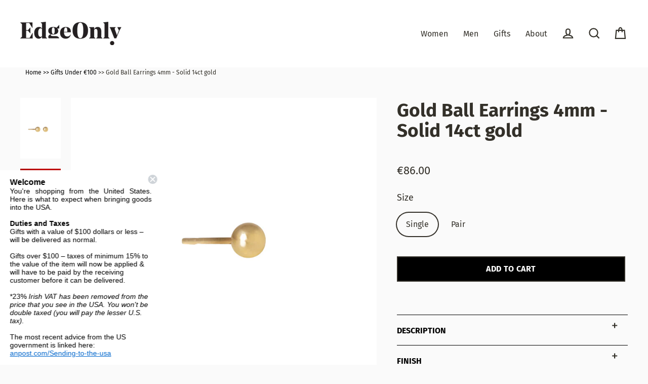

--- FILE ---
content_type: text/html; charset=utf-8
request_url: https://edgeonly.com/collections/gifts-under-100/products/gold-ball-earrings-4mm-earrings-14ct-gold
body_size: 60297
content:
<!doctype html>
<html class="no-js" lang="en">
<head>
  <meta charset="utf-8">
  <meta http-equiv="X-UA-Compatible" content="IE=edge">
  <meta name="viewport" content="width=device-width,initial-scale=1">
  <meta name="theme-color" content="#000000">
  <link rel="canonical" href="https://edgeonly.com/products/gold-ball-earrings-4mm-earrings-14ct-gold"><link rel="shortcut icon" href="//edgeonly.com/cdn/shop/files/icon-01_32x32.png?v=1613516638" type="image/png" /><title>Gold Ball Earrings 4mm 14ct gold | Edge Only fine jewelry Ireland
</title>
<meta name="description" content="Crafted using high-tech robotics, these beautiful solid 14ct gold ball earrings are an everyday essential, with an edge. Dimensions: 4mm in diameter and 0.55 grams. Made with 100% recycled 14ct gold."><meta property="og:site_name" content="Edge Only">
  <meta property="og:url" content="https://edgeonly.com/products/gold-ball-earrings-4mm-earrings-14ct-gold">
  <meta property="og:title" content="Gold Ball Earrings 4mm - Solid 14ct gold">
  <meta property="og:type" content="product">
  <meta property="og:description" content="Crafted using high-tech robotics, these beautiful solid 14ct gold ball earrings are an everyday essential, with an edge. Dimensions: 4mm in diameter and 0.55 grams. Made with 100% recycled 14ct gold."><meta property="og:image" content="http://edgeonly.com/cdn/shop/files/BallEarrings4mm14ct_1200x1200.jpg?v=1691935533"><meta property="og:image" content="http://edgeonly.com/cdn/shop/files/EDGE-ONLY0521_Pointed_Lightning_Bolt_Earrings_14ct_gold_519_Carnelian_Earring_499_Ball_Earring_4mm_9ct_gold_9ct_gold_Parallel_ring_4mm_band_and_Carnelian_and_Diamond_Ring_web_1200x1200.jpg?v=1763569671"><meta property="og:image" content="http://edgeonly.com/cdn/shop/files/14ct_gold_3D_Pointed_Lightning_Bolt_and_Mini_screws_ear_stack_on_magnetic_ear_1200x1200.jpg?v=1765370260">
  <meta property="og:image:secure_url" content="https://edgeonly.com/cdn/shop/files/BallEarrings4mm14ct_1200x1200.jpg?v=1691935533"><meta property="og:image:secure_url" content="https://edgeonly.com/cdn/shop/files/EDGE-ONLY0521_Pointed_Lightning_Bolt_Earrings_14ct_gold_519_Carnelian_Earring_499_Ball_Earring_4mm_9ct_gold_9ct_gold_Parallel_ring_4mm_band_and_Carnelian_and_Diamond_Ring_web_1200x1200.jpg?v=1763569671"><meta property="og:image:secure_url" content="https://edgeonly.com/cdn/shop/files/14ct_gold_3D_Pointed_Lightning_Bolt_and_Mini_screws_ear_stack_on_magnetic_ear_1200x1200.jpg?v=1765370260">
  <meta name="twitter:site" content="@">
  <meta name="twitter:card" content="summary_large_image">
  <meta name="twitter:title" content="Gold Ball Earrings 4mm - Solid 14ct gold">
  <meta name="twitter:description" content="Crafted using high-tech robotics, these beautiful solid 14ct gold ball earrings are an everyday essential, with an edge. Dimensions: 4mm in diameter and 0.55 grams. Made with 100% recycled 14ct gold.">
<script>window.performance && window.performance.mark && window.performance.mark('shopify.content_for_header.start');</script><meta name="facebook-domain-verification" content="idsiu9y4uvjtobvt8j01pdb30dfiyh">
<meta name="facebook-domain-verification" content="b2pa15ylxfv6ctdio12zvgh0bzthkp">
<meta id="shopify-digital-wallet" name="shopify-digital-wallet" content="/5888305/digital_wallets/dialog">
<meta name="shopify-checkout-api-token" content="7fee322e10a6028fcc65843b13cfc647">
<meta id="in-context-paypal-metadata" data-shop-id="5888305" data-venmo-supported="false" data-environment="production" data-locale="en_US" data-paypal-v4="true" data-currency="EUR">
<link rel="alternate" type="application/json+oembed" href="https://edgeonly.com/products/gold-ball-earrings-4mm-earrings-14ct-gold.oembed">
<script async="async" src="/checkouts/internal/preloads.js?locale=en-IE"></script>
<link rel="preconnect" href="https://shop.app" crossorigin="anonymous">
<script async="async" src="https://shop.app/checkouts/internal/preloads.js?locale=en-IE&shop_id=5888305" crossorigin="anonymous"></script>
<script id="apple-pay-shop-capabilities" type="application/json">{"shopId":5888305,"countryCode":"IE","currencyCode":"EUR","merchantCapabilities":["supports3DS"],"merchantId":"gid:\/\/shopify\/Shop\/5888305","merchantName":"Edge Only","requiredBillingContactFields":["postalAddress","email","phone"],"requiredShippingContactFields":["postalAddress","email","phone"],"shippingType":"shipping","supportedNetworks":["visa","maestro","masterCard","amex"],"total":{"type":"pending","label":"Edge Only","amount":"1.00"},"shopifyPaymentsEnabled":true,"supportsSubscriptions":true}</script>
<script id="shopify-features" type="application/json">{"accessToken":"7fee322e10a6028fcc65843b13cfc647","betas":["rich-media-storefront-analytics"],"domain":"edgeonly.com","predictiveSearch":true,"shopId":5888305,"locale":"en"}</script>
<script>var Shopify = Shopify || {};
Shopify.shop = "edge-only.myshopify.com";
Shopify.locale = "en";
Shopify.currency = {"active":"EUR","rate":"1.0"};
Shopify.country = "IE";
Shopify.theme = {"name":"wove – Streamline updates","id":151495115101,"schema_name":"Streamline","schema_version":"3.2.0","theme_store_id":872,"role":"main"};
Shopify.theme.handle = "null";
Shopify.theme.style = {"id":null,"handle":null};
Shopify.cdnHost = "edgeonly.com/cdn";
Shopify.routes = Shopify.routes || {};
Shopify.routes.root = "/";</script>
<script type="module">!function(o){(o.Shopify=o.Shopify||{}).modules=!0}(window);</script>
<script>!function(o){function n(){var o=[];function n(){o.push(Array.prototype.slice.apply(arguments))}return n.q=o,n}var t=o.Shopify=o.Shopify||{};t.loadFeatures=n(),t.autoloadFeatures=n()}(window);</script>
<script>
  window.ShopifyPay = window.ShopifyPay || {};
  window.ShopifyPay.apiHost = "shop.app\/pay";
  window.ShopifyPay.redirectState = null;
</script>
<script id="shop-js-analytics" type="application/json">{"pageType":"product"}</script>
<script defer="defer" async type="module" src="//edgeonly.com/cdn/shopifycloud/shop-js/modules/v2/client.init-shop-cart-sync_C5BV16lS.en.esm.js"></script>
<script defer="defer" async type="module" src="//edgeonly.com/cdn/shopifycloud/shop-js/modules/v2/chunk.common_CygWptCX.esm.js"></script>
<script type="module">
  await import("//edgeonly.com/cdn/shopifycloud/shop-js/modules/v2/client.init-shop-cart-sync_C5BV16lS.en.esm.js");
await import("//edgeonly.com/cdn/shopifycloud/shop-js/modules/v2/chunk.common_CygWptCX.esm.js");

  window.Shopify.SignInWithShop?.initShopCartSync?.({"fedCMEnabled":true,"windoidEnabled":true});

</script>
<script>
  window.Shopify = window.Shopify || {};
  if (!window.Shopify.featureAssets) window.Shopify.featureAssets = {};
  window.Shopify.featureAssets['shop-js'] = {"shop-cart-sync":["modules/v2/client.shop-cart-sync_ZFArdW7E.en.esm.js","modules/v2/chunk.common_CygWptCX.esm.js"],"init-fed-cm":["modules/v2/client.init-fed-cm_CmiC4vf6.en.esm.js","modules/v2/chunk.common_CygWptCX.esm.js"],"shop-button":["modules/v2/client.shop-button_tlx5R9nI.en.esm.js","modules/v2/chunk.common_CygWptCX.esm.js"],"shop-cash-offers":["modules/v2/client.shop-cash-offers_DOA2yAJr.en.esm.js","modules/v2/chunk.common_CygWptCX.esm.js","modules/v2/chunk.modal_D71HUcav.esm.js"],"init-windoid":["modules/v2/client.init-windoid_sURxWdc1.en.esm.js","modules/v2/chunk.common_CygWptCX.esm.js"],"shop-toast-manager":["modules/v2/client.shop-toast-manager_ClPi3nE9.en.esm.js","modules/v2/chunk.common_CygWptCX.esm.js"],"init-shop-email-lookup-coordinator":["modules/v2/client.init-shop-email-lookup-coordinator_B8hsDcYM.en.esm.js","modules/v2/chunk.common_CygWptCX.esm.js"],"init-shop-cart-sync":["modules/v2/client.init-shop-cart-sync_C5BV16lS.en.esm.js","modules/v2/chunk.common_CygWptCX.esm.js"],"avatar":["modules/v2/client.avatar_BTnouDA3.en.esm.js"],"pay-button":["modules/v2/client.pay-button_FdsNuTd3.en.esm.js","modules/v2/chunk.common_CygWptCX.esm.js"],"init-customer-accounts":["modules/v2/client.init-customer-accounts_DxDtT_ad.en.esm.js","modules/v2/client.shop-login-button_C5VAVYt1.en.esm.js","modules/v2/chunk.common_CygWptCX.esm.js","modules/v2/chunk.modal_D71HUcav.esm.js"],"init-shop-for-new-customer-accounts":["modules/v2/client.init-shop-for-new-customer-accounts_ChsxoAhi.en.esm.js","modules/v2/client.shop-login-button_C5VAVYt1.en.esm.js","modules/v2/chunk.common_CygWptCX.esm.js","modules/v2/chunk.modal_D71HUcav.esm.js"],"shop-login-button":["modules/v2/client.shop-login-button_C5VAVYt1.en.esm.js","modules/v2/chunk.common_CygWptCX.esm.js","modules/v2/chunk.modal_D71HUcav.esm.js"],"init-customer-accounts-sign-up":["modules/v2/client.init-customer-accounts-sign-up_CPSyQ0Tj.en.esm.js","modules/v2/client.shop-login-button_C5VAVYt1.en.esm.js","modules/v2/chunk.common_CygWptCX.esm.js","modules/v2/chunk.modal_D71HUcav.esm.js"],"shop-follow-button":["modules/v2/client.shop-follow-button_Cva4Ekp9.en.esm.js","modules/v2/chunk.common_CygWptCX.esm.js","modules/v2/chunk.modal_D71HUcav.esm.js"],"checkout-modal":["modules/v2/client.checkout-modal_BPM8l0SH.en.esm.js","modules/v2/chunk.common_CygWptCX.esm.js","modules/v2/chunk.modal_D71HUcav.esm.js"],"lead-capture":["modules/v2/client.lead-capture_Bi8yE_yS.en.esm.js","modules/v2/chunk.common_CygWptCX.esm.js","modules/v2/chunk.modal_D71HUcav.esm.js"],"shop-login":["modules/v2/client.shop-login_D6lNrXab.en.esm.js","modules/v2/chunk.common_CygWptCX.esm.js","modules/v2/chunk.modal_D71HUcav.esm.js"],"payment-terms":["modules/v2/client.payment-terms_CZxnsJam.en.esm.js","modules/v2/chunk.common_CygWptCX.esm.js","modules/v2/chunk.modal_D71HUcav.esm.js"]};
</script>
<script>(function() {
  var isLoaded = false;
  function asyncLoad() {
    if (isLoaded) return;
    isLoaded = true;
    var urls = ["https:\/\/static.klaviyo.com\/onsite\/js\/klaviyo.js?company_id=YuCcTQ\u0026shop=edge-only.myshopify.com","https:\/\/static.klaviyo.com\/onsite\/js\/klaviyo.js?company_id=YuCcTQ\u0026shop=edge-only.myshopify.com","https:\/\/cdn.productcustomizer.com\/storefront\/production-product-customizer-v2.js?shop=edge-only.myshopify.com","https:\/\/s3.eu-west-1.amazonaws.com\/production-klarna-il-shopify-osm\/a6c5e37d3b587ca7438f15aa90b429b47085a035\/edge-only.myshopify.com-1708610704513.js?shop=edge-only.myshopify.com"];
    for (var i = 0; i < urls.length; i++) {
      var s = document.createElement('script');
      s.type = 'text/javascript';
      s.async = true;
      s.src = urls[i];
      var x = document.getElementsByTagName('script')[0];
      x.parentNode.insertBefore(s, x);
    }
  };
  if(window.attachEvent) {
    window.attachEvent('onload', asyncLoad);
  } else {
    window.addEventListener('load', asyncLoad, false);
  }
})();</script>
<script id="__st">var __st={"a":5888305,"offset":0,"reqid":"bf1b7008-87ca-4780-a37d-4179a4720264-1768652340","pageurl":"edgeonly.com\/collections\/gifts-under-100\/products\/gold-ball-earrings-4mm-earrings-14ct-gold","u":"481dc5ece9f1","p":"product","rtyp":"product","rid":6787105161267};</script>
<script>window.ShopifyPaypalV4VisibilityTracking = true;</script>
<script id="captcha-bootstrap">!function(){'use strict';const t='contact',e='account',n='new_comment',o=[[t,t],['blogs',n],['comments',n],[t,'customer']],c=[[e,'customer_login'],[e,'guest_login'],[e,'recover_customer_password'],[e,'create_customer']],r=t=>t.map((([t,e])=>`form[action*='/${t}']:not([data-nocaptcha='true']) input[name='form_type'][value='${e}']`)).join(','),a=t=>()=>t?[...document.querySelectorAll(t)].map((t=>t.form)):[];function s(){const t=[...o],e=r(t);return a(e)}const i='password',u='form_key',d=['recaptcha-v3-token','g-recaptcha-response','h-captcha-response',i],f=()=>{try{return window.sessionStorage}catch{return}},m='__shopify_v',_=t=>t.elements[u];function p(t,e,n=!1){try{const o=window.sessionStorage,c=JSON.parse(o.getItem(e)),{data:r}=function(t){const{data:e,action:n}=t;return t[m]||n?{data:e,action:n}:{data:t,action:n}}(c);for(const[e,n]of Object.entries(r))t.elements[e]&&(t.elements[e].value=n);n&&o.removeItem(e)}catch(o){console.error('form repopulation failed',{error:o})}}const l='form_type',E='cptcha';function T(t){t.dataset[E]=!0}const w=window,h=w.document,L='Shopify',v='ce_forms',y='captcha';let A=!1;((t,e)=>{const n=(g='f06e6c50-85a8-45c8-87d0-21a2b65856fe',I='https://cdn.shopify.com/shopifycloud/storefront-forms-hcaptcha/ce_storefront_forms_captcha_hcaptcha.v1.5.2.iife.js',D={infoText:'Protected by hCaptcha',privacyText:'Privacy',termsText:'Terms'},(t,e,n)=>{const o=w[L][v],c=o.bindForm;if(c)return c(t,g,e,D).then(n);var r;o.q.push([[t,g,e,D],n]),r=I,A||(h.body.append(Object.assign(h.createElement('script'),{id:'captcha-provider',async:!0,src:r})),A=!0)});var g,I,D;w[L]=w[L]||{},w[L][v]=w[L][v]||{},w[L][v].q=[],w[L][y]=w[L][y]||{},w[L][y].protect=function(t,e){n(t,void 0,e),T(t)},Object.freeze(w[L][y]),function(t,e,n,w,h,L){const[v,y,A,g]=function(t,e,n){const i=e?o:[],u=t?c:[],d=[...i,...u],f=r(d),m=r(i),_=r(d.filter((([t,e])=>n.includes(e))));return[a(f),a(m),a(_),s()]}(w,h,L),I=t=>{const e=t.target;return e instanceof HTMLFormElement?e:e&&e.form},D=t=>v().includes(t);t.addEventListener('submit',(t=>{const e=I(t);if(!e)return;const n=D(e)&&!e.dataset.hcaptchaBound&&!e.dataset.recaptchaBound,o=_(e),c=g().includes(e)&&(!o||!o.value);(n||c)&&t.preventDefault(),c&&!n&&(function(t){try{if(!f())return;!function(t){const e=f();if(!e)return;const n=_(t);if(!n)return;const o=n.value;o&&e.removeItem(o)}(t);const e=Array.from(Array(32),(()=>Math.random().toString(36)[2])).join('');!function(t,e){_(t)||t.append(Object.assign(document.createElement('input'),{type:'hidden',name:u})),t.elements[u].value=e}(t,e),function(t,e){const n=f();if(!n)return;const o=[...t.querySelectorAll(`input[type='${i}']`)].map((({name:t})=>t)),c=[...d,...o],r={};for(const[a,s]of new FormData(t).entries())c.includes(a)||(r[a]=s);n.setItem(e,JSON.stringify({[m]:1,action:t.action,data:r}))}(t,e)}catch(e){console.error('failed to persist form',e)}}(e),e.submit())}));const S=(t,e)=>{t&&!t.dataset[E]&&(n(t,e.some((e=>e===t))),T(t))};for(const o of['focusin','change'])t.addEventListener(o,(t=>{const e=I(t);D(e)&&S(e,y())}));const B=e.get('form_key'),M=e.get(l),P=B&&M;t.addEventListener('DOMContentLoaded',(()=>{const t=y();if(P)for(const e of t)e.elements[l].value===M&&p(e,B);[...new Set([...A(),...v().filter((t=>'true'===t.dataset.shopifyCaptcha))])].forEach((e=>S(e,t)))}))}(h,new URLSearchParams(w.location.search),n,t,e,['guest_login'])})(!0,!0)}();</script>
<script integrity="sha256-4kQ18oKyAcykRKYeNunJcIwy7WH5gtpwJnB7kiuLZ1E=" data-source-attribution="shopify.loadfeatures" defer="defer" src="//edgeonly.com/cdn/shopifycloud/storefront/assets/storefront/load_feature-a0a9edcb.js" crossorigin="anonymous"></script>
<script crossorigin="anonymous" defer="defer" src="//edgeonly.com/cdn/shopifycloud/storefront/assets/shopify_pay/storefront-65b4c6d7.js?v=20250812"></script>
<script data-source-attribution="shopify.dynamic_checkout.dynamic.init">var Shopify=Shopify||{};Shopify.PaymentButton=Shopify.PaymentButton||{isStorefrontPortableWallets:!0,init:function(){window.Shopify.PaymentButton.init=function(){};var t=document.createElement("script");t.src="https://edgeonly.com/cdn/shopifycloud/portable-wallets/latest/portable-wallets.en.js",t.type="module",document.head.appendChild(t)}};
</script>
<script data-source-attribution="shopify.dynamic_checkout.buyer_consent">
  function portableWalletsHideBuyerConsent(e){var t=document.getElementById("shopify-buyer-consent"),n=document.getElementById("shopify-subscription-policy-button");t&&n&&(t.classList.add("hidden"),t.setAttribute("aria-hidden","true"),n.removeEventListener("click",e))}function portableWalletsShowBuyerConsent(e){var t=document.getElementById("shopify-buyer-consent"),n=document.getElementById("shopify-subscription-policy-button");t&&n&&(t.classList.remove("hidden"),t.removeAttribute("aria-hidden"),n.addEventListener("click",e))}window.Shopify?.PaymentButton&&(window.Shopify.PaymentButton.hideBuyerConsent=portableWalletsHideBuyerConsent,window.Shopify.PaymentButton.showBuyerConsent=portableWalletsShowBuyerConsent);
</script>
<script>
  function portableWalletsCleanup(e){e&&e.src&&console.error("Failed to load portable wallets script "+e.src);var t=document.querySelectorAll("shopify-accelerated-checkout .shopify-payment-button__skeleton, shopify-accelerated-checkout-cart .wallet-cart-button__skeleton"),e=document.getElementById("shopify-buyer-consent");for(let e=0;e<t.length;e++)t[e].remove();e&&e.remove()}function portableWalletsNotLoadedAsModule(e){e instanceof ErrorEvent&&"string"==typeof e.message&&e.message.includes("import.meta")&&"string"==typeof e.filename&&e.filename.includes("portable-wallets")&&(window.removeEventListener("error",portableWalletsNotLoadedAsModule),window.Shopify.PaymentButton.failedToLoad=e,"loading"===document.readyState?document.addEventListener("DOMContentLoaded",window.Shopify.PaymentButton.init):window.Shopify.PaymentButton.init())}window.addEventListener("error",portableWalletsNotLoadedAsModule);
</script>

<script type="module" src="https://edgeonly.com/cdn/shopifycloud/portable-wallets/latest/portable-wallets.en.js" onError="portableWalletsCleanup(this)" crossorigin="anonymous"></script>
<script nomodule>
  document.addEventListener("DOMContentLoaded", portableWalletsCleanup);
</script>

<link id="shopify-accelerated-checkout-styles" rel="stylesheet" media="screen" href="https://edgeonly.com/cdn/shopifycloud/portable-wallets/latest/accelerated-checkout-backwards-compat.css" crossorigin="anonymous">
<style id="shopify-accelerated-checkout-cart">
        #shopify-buyer-consent {
  margin-top: 1em;
  display: inline-block;
  width: 100%;
}

#shopify-buyer-consent.hidden {
  display: none;
}

#shopify-subscription-policy-button {
  background: none;
  border: none;
  padding: 0;
  text-decoration: underline;
  font-size: inherit;
  cursor: pointer;
}

#shopify-subscription-policy-button::before {
  box-shadow: none;
}

      </style>

<script>window.performance && window.performance.mark && window.performance.mark('shopify.content_for_header.end');</script>

  <script>
    var theme = {
      stylesheet: "//edgeonly.com/cdn/shop/t/19/assets/theme.css?v=138407247279445519411696180150",
      template: "product",
      routes: {
        cart: "/cart",
        cartAdd: "/cart/add.js",
        cartChange: "/cart/change"
      },
      strings: {
        addToCart: "Add to cart",
        soldOut: "Sold Out",
        unavailable: "Unavailable",
        regularPrice: "Regular price",
        salePrice: "Sale price",
        stockLabel: "[count] in stock",
        willNotShipUntil: "Will not ship until [date]",
        willBeInStockAfter: "Will be in stock after [date]",
        waitingForStock: "Inventory on the way",
        cartItems: "[count] items",
        cartConfirmDelete: "Are you sure you want to remove this item?",
        cartTermsConfirmation: "You must agree with the terms and conditions of sales to check out"
      },
      settings: {
        dynamicVariantsEnable: true,
        cartType: "drawer",
        moneyFormat: "\u0026euro;{{amount}}",
        quickView: false,
        hoverProductGrid: true,
        themeName: 'Streamline',
        themeVersion: "3.2.0"
      }
    };

    document.documentElement.className = document.documentElement.className.replace('no-js', 'js');
  </script><style data-shopify>:root {
    --typeHeaderPrimary: "Fira Sans";
    --typeHeaderFallback: sans-serif;
    --typeHeaderSize: 37px;
    --typeHeaderStyle: normal;
    --typeHeaderWeight: 400;
    --typeHeaderLineHeight: 1.1;
    --typeHeaderSpacing: 0.0em;

    --typeBasePrimary:"Fira Sans";
    --typeBaseFallback:sans-serif;
    --typeBaseSize: 18px;
    --typeBaseWeight: 400;
    --typeBaseStyle: normal;
    --typeBaseSpacing: 0.025em;
    --typeBaseLineHeight: 1.7;

    
      --buttonRadius: 0px;
    

    --iconWeight: 5px;
    --iconLinecaps: miter;
  }

  

  .hero {
    background-image: linear-gradient(100deg, #ffffff 40%, #ffffff 63%, #ffffff 79%);
  }

  .placeholder-content,
  .image-wrap,
  .skrim__link,
  .pswp__img--placeholder {
    background-image: linear-gradient(100deg, #ffffff 40%, #f7f7f7 63%, #ffffff 79%);
  }</style><style>
  @font-face {
  font-family: "Fira Sans";
  font-weight: 400;
  font-style: normal;
  font-display: swap;
  src: url("//edgeonly.com/cdn/fonts/fira_sans/firasans_n4.2bbe25c7eff81f2190328b1f4c09fff694a30391.woff2") format("woff2"),
       url("//edgeonly.com/cdn/fonts/fira_sans/firasans_n4.3080da6df53473deabf85f231151766e88fe58e5.woff") format("woff");
}

  @font-face {
  font-family: "Fira Sans";
  font-weight: 400;
  font-style: normal;
  font-display: swap;
  src: url("//edgeonly.com/cdn/fonts/fira_sans/firasans_n4.2bbe25c7eff81f2190328b1f4c09fff694a30391.woff2") format("woff2"),
       url("//edgeonly.com/cdn/fonts/fira_sans/firasans_n4.3080da6df53473deabf85f231151766e88fe58e5.woff") format("woff");
}


  @font-face {
  font-family: "Fira Sans";
  font-weight: 700;
  font-style: normal;
  font-display: swap;
  src: url("//edgeonly.com/cdn/fonts/fira_sans/firasans_n7.cc8dbbaa3add99fa3b5746d1e0ac6304aad5a265.woff2") format("woff2"),
       url("//edgeonly.com/cdn/fonts/fira_sans/firasans_n7.ec664a82413800dfe65a9cde8547a4b8bd643b08.woff") format("woff");
}

  @font-face {
  font-family: "Fira Sans";
  font-weight: 400;
  font-style: italic;
  font-display: swap;
  src: url("//edgeonly.com/cdn/fonts/fira_sans/firasans_i4.c80c323ec965c58e05ab85d436c872a499b8b684.woff2") format("woff2"),
       url("//edgeonly.com/cdn/fonts/fira_sans/firasans_i4.4a2d82e939dfe1cd2fff5fc4411d982dee96dce7.woff") format("woff");
}

  @font-face {
  font-family: "Fira Sans";
  font-weight: 700;
  font-style: italic;
  font-display: swap;
  src: url("//edgeonly.com/cdn/fonts/fira_sans/firasans_i7.a949787ab1c615cf91b95a6e513021199c64f31e.woff2") format("woff2"),
       url("//edgeonly.com/cdn/fonts/fira_sans/firasans_i7.799cab282970134691125391a3ab6bd6bc1306c6.woff") format("woff");
}


  body,
  input,
  textarea,
  button,
  select {
    -webkit-font-smoothing: antialiased;
    -webkit-text-size-adjust: 100%;
    text-rendering: optimizeSpeed;
    font-family: var(--typeBasePrimary), var(--typeBaseFallback);
    font-size: calc(var(--typeBaseSize) * 0.85);
    font-weight: var(--typeBaseWeight);
    font-style: var(--typeBaseStyle);
    letter-spacing: var(--typeBaseSpacing);
    line-height: var(--typeBaseLineHeight);
  }

  @media only screen and (min-width: 769px) {
    body,
    input,
    textarea,
    button,
    select {
      font-size: var(--typeBaseSize);
    }
  }

  .page-container {
    display: none;
  }

  h1, .h1,
  h3, .h3,
  h4, .h4,
  h5, .h5,
  h6, .h6,
  .section-header__title,
  .spr-header-title.spr-header-title {
    font-family: var(--typeHeaderPrimary), var(--typeHeaderFallback);
    font-weight: var(--typeHeaderWeight);
    font-style: normal;
    letter-spacing: var(--typeHeaderSpacing);
    line-height: var(--typeHeaderLineHeight);
    word-break: break-word;

    
  }

  h2, .h2 {
    font-family: var(--typeBasePrimary), var(--typeBaseFallback);
    font-weight: var(--typeBaseWeight);
    letter-spacing: var(--typeBaseSpacing);
    line-height: var(--typeBaseLineHeight);
  }

  
  @keyframes pulse-fade {
    0% {
      opacity: 0;
    }
    50% {
      opacity: 1;
    }
    100% {
      opacity: 0;
    }
  }

  .splash-screen {
    box-sizing: border-box;
    display: flex;
    position: fixed;
    left: 0;
    top: 0;
    right: 0;
    bottom: 0;
    align-items: center;
    justify-content: center;
    z-index: 10001;
    background-color: #fafafa;
  }

  .splash-screen__loader {
    max-width: 120px;
  }

  @media only screen and (min-width: 769px) {
    .splash-screen__loader {
      max-width: 140px;
    }
  }

  .splash-screen img {
    display: block;
    max-width: 100%;
    border: 0 none;
    animation: pulse-fade 0.4s infinite linear;
  }

  .loader-text {
    letter-spacing: 0.2em;
    font-size: 1.5em;
    text-transform: uppercase;
    animation: pulse-fade 0.4s infinite linear;
  }

  .loader-logo {
    display: none;
    position: fixed;
    left: 0;
    top: 0;
    right: 0;
    bottom: 0;
    align-items: center;
    justify-content: center;
    background-color: #fafafa;
    z-index: 6000;
  }

  .loader-logo__img {
    display: block;
  }

  .transition-body {
    opacity: 0;
  }

  .btn--loading span:after {
    content: "Loading";
  }
</style>

<link title="theme" rel="preload" href="//edgeonly.com/cdn/shop/t/19/assets/theme.css?v=138407247279445519411696180150" as="style">
<noscript><link rel="stylesheet" href="//edgeonly.com/cdn/shop/t/19/assets/theme.css?v=138407247279445519411696180150"></noscript>

<script>
/*! loadCSS. [c]2017 Filament Group, Inc. MIT License */
!function(a){"use strict";var b=function(b,c,d){function e(a){return h.body?a():void setTimeout(function(){e(a)})}function f(){i.addEventListener&&i.removeEventListener("load",f);if(!Shopify.designMode)i.media=d||"all"}var g,h=a.document,i=h.createElement("link");if(c)g=c;else{var j=(h.body||h.getElementsByTagName("head")[0]).childNodes;g=j[j.length-1]}var k=h.styleSheets;i.rel="stylesheet",i.href=b,i.media=Shopify.designMode?d||"all":"only x",e(function(){g.parentNode.insertBefore(i,c?g:g.nextSibling)});var l=function(a){for(var b=i.href,c=k.length;c--;)if(k[c].href===b)return a();setTimeout(function(){l(a)})};return i.addEventListener&&i.addEventListener("load",f),i.onloadcssdefined=l,l(f),i};"undefined"!=typeof exports?exports.loadCSS=b:a.loadCSS=b}("undefined"!=typeof global?global:this);
/*! onloadCSS. (onload callback for loadCSS) [c]2017 Filament Group, Inc. MIT License */
function onloadCSS(a,b){function c(){!d&&b&&(d=!0,b.call(a))}var d;a.addEventListener&&a.addEventListener("load",c),a.attachEvent&&a.attachEvent("onload",c),"isApplicationInstalled"in navigator&&"onloadcssdefined"in a&&a.onloadcssdefined(c)}

// Insert our stylesheet before our preload <link> tag
var preload = document.querySelector('link[href="//edgeonly.com/cdn/shop/t/19/assets/theme.css?v=138407247279445519411696180150"]');
var stylesheet = loadCSS('//edgeonly.com/cdn/shop/t/19/assets/theme.css?v=138407247279445519411696180150', preload);
// Create a property to easily detect if the stylesheet is done loading
onloadCSS(stylesheet, function() { stylesheet.loaded = true; });
</script>
<script src="//edgeonly.com/cdn/shop/t/19/assets/vendor-v3.js" defer="defer"></script><link rel="preload" as="style" href="//edgeonly.com/cdn/shop/t/19/assets/currency-flags.css?v=70962094755186546071690886765" onload="this.onload=null;this.rel='stylesheet'">
    <noscript><link rel="stylesheet" href="//edgeonly.com/cdn/shop/t/19/assets/currency-flags.css?v=70962094755186546071690886765"></noscript><script src="//edgeonly.com/cdn/shop/t/19/assets/theme.js?v=66195059510064121271690886765" defer="defer"></script><link href="//edgeonly.com/cdn/shop/t/19/assets/shopstorm-apps.scss.css?v=104902416982560845581690886765" rel="stylesheet" type="text/css" media="all" />
  <script async src="https://cdn.productcustomizer.com/storefront/production-product-customizer-v2.js?shop=edge-only.myshopify.com" type="text/javascript"></script>

  <link href="//edgeonly.com/cdn/shop/t/19/assets/overrides.css?v=144142114363254089291693297804" rel="stylesheet" type="text/css" media="all" />
  
<script>
window.addEventListener("klaviyoForms", function(e) { 
  
  if (e.detail.type == 'submit') {
    if('Xatpzy'==e.detail.formId || 'TZBYtS'=e.detail.formId){//footer form (desktop and mobile)
      	pintrk('track', 'lead', { 
    		lead_type: 'Newsletter'
    	});
    }else {
    	pintrk('track', 'signup', { 
    		lead_type: 'Newsletter'
    	});
    }
 }
});

  
  
</script>


<script>
    window.dataLayer = window.dataLayer || [];
</script>
  <!-- Google Tag Manager -->
<!--script>(function(w,d,s,l,i){w[l]=w[l]||[];w[l].push({'gtm.start':
new Date().getTime(),event:'gtm.js'});var f=d.getElementsByTagName(s)[0],
j=d.createElement(s),dl=l!='dataLayer'?'&l='+l:'';j.async=true;j.src=
'https://www.googletagmanager.com/gtm.js?id='+i+dl;f.parentNode.insertBefore(j,f);
})(window,document,'script','dataLayer','GTM-KCQ8MQZ');</script-->
<!-- End Google Tag Manager -->
  
  <meta name="p:domain_verify" content="5510f2b8d3ac3d0d8a119fb3c433dd5c"/>
  
  <!-- BEGIN app block: shopify://apps/pandectes-gdpr/blocks/banner/58c0baa2-6cc1-480c-9ea6-38d6d559556a -->
  
    
      <!-- TCF is active, scripts are loaded above -->
      
        <script>
          if (!window.PandectesRulesSettings) {
            window.PandectesRulesSettings = {"store":{"id":5888305,"adminMode":false,"headless":false,"storefrontRootDomain":"","checkoutRootDomain":"","storefrontAccessToken":""},"banner":{"revokableTrigger":false,"cookiesBlockedByDefault":"7","hybridStrict":false,"isActive":true},"geolocation":{"auOnly":false,"brOnly":false,"caOnly":false,"chOnly":false,"euOnly":false,"jpOnly":false,"nzOnly":false,"quOnly":false,"thOnly":false,"zaOnly":false,"canadaOnly":false,"canadaLaw25":false,"canadaPipeda":false,"globalVisibility":true},"blocker":{"isActive":false,"googleConsentMode":{"isActive":false,"id":"GTM-KCQ8MQZ","analyticsId":"","onlyGtm":true,"adwordsId":"","adStorageCategory":4,"analyticsStorageCategory":2,"functionalityStorageCategory":1,"personalizationStorageCategory":1,"securityStorageCategory":0,"customEvent":true,"redactData":false,"urlPassthrough":false,"dataLayerProperty":"dataLayer","waitForUpdate":500,"useNativeChannel":false,"debugMode":false},"facebookPixel":{"isActive":false,"id":"","ldu":false},"microsoft":{"isActive":false,"uetTags":""},"clarity":{"isActive":true,"id":"t555nshdr3"},"rakuten":{"isActive":false,"cmp":false,"ccpa":false},"gpcIsActive":true,"klaviyoIsActive":true,"defaultBlocked":7,"patterns":{"whiteList":[],"blackList":{"1":[],"2":[],"4":[],"8":[]},"iframesWhiteList":[],"iframesBlackList":{"1":[],"2":[],"4":[],"8":[]},"beaconsWhiteList":[],"beaconsBlackList":{"1":[],"2":[],"4":[],"8":[]}}}};
            const rulesScript = document.createElement('script');
            window.PandectesRulesSettings.auto = true;
            rulesScript.src = "https://cdn.shopify.com/extensions/019bcaca-2a7e-799d-b8a2-db0246deb318/gdpr-226/assets/pandectes-rules.js";
            const firstChild = document.head.firstChild;
            document.head.insertBefore(rulesScript, firstChild);
          }
        </script>
      
      <script>
        
          window.PandectesSettings = {"store":{"id":5888305,"plan":"plus","theme":"wove – Streamline updates","primaryLocale":"en","adminMode":false,"headless":false,"storefrontRootDomain":"","checkoutRootDomain":"","storefrontAccessToken":""},"tsPublished":1756930828,"declaration":{"declDays":"","declName":"","declPath":"","declType":"","isActive":false,"showType":true,"declHours":"","declYears":"","declDomain":"","declMonths":"","declMinutes":"","declPurpose":"","declSeconds":"","declSession":"","showPurpose":true,"declProvider":"","showProvider":true,"declIntroText":"","declRetention":"","declFirstParty":"","declThirdParty":"","showDateGenerated":true},"language":{"unpublished":[],"languageMode":"Single","fallbackLanguage":"en","languageDetection":"locale","languagesSupported":[]},"texts":{"managed":{"headerText":{"en":"We respect your privacy"},"consentText":{"en":"This website uses cookies to ensure you get the best experience."},"linkText":{"en":"Learn more"},"imprintText":{"en":"Imprint"},"googleLinkText":{"en":"Google's Privacy Terms"},"allowButtonText":{"en":"Accept"},"denyButtonText":{"en":"Decline"},"dismissButtonText":{"en":"Ok"},"leaveSiteButtonText":{"en":"Leave this site"},"preferencesButtonText":{"en":"Preferences"},"cookiePolicyText":{"en":"Cookie policy"},"preferencesPopupTitleText":{"en":"Manage consent preferences"},"preferencesPopupIntroText":{"en":"We use cookies to optimize website functionality, analyze the performance, and provide personalized experience to you. Some cookies are essential to make the website operate and function correctly. Those cookies cannot be disabled. In this window you can manage your preference of cookies."},"preferencesPopupSaveButtonText":{"en":"Save preferences"},"preferencesPopupCloseButtonText":{"en":"Close"},"preferencesPopupAcceptAllButtonText":{"en":"Accept all"},"preferencesPopupRejectAllButtonText":{"en":"Reject all"},"cookiesDetailsText":{"en":"Cookies details"},"preferencesPopupAlwaysAllowedText":{"en":"Always allowed"},"accessSectionParagraphText":{"en":"You have the right to request access to your data at any time."},"accessSectionTitleText":{"en":"Data portability"},"accessSectionAccountInfoActionText":{"en":"Personal data"},"accessSectionDownloadReportActionText":{"en":"Request export"},"accessSectionGDPRRequestsActionText":{"en":"Data subject requests"},"accessSectionOrdersRecordsActionText":{"en":"Orders"},"rectificationSectionParagraphText":{"en":"You have the right to request your data to be updated whenever you think it is appropriate."},"rectificationSectionTitleText":{"en":"Data Rectification"},"rectificationCommentPlaceholder":{"en":"Describe what you want to be updated"},"rectificationCommentValidationError":{"en":"Comment is required"},"rectificationSectionEditAccountActionText":{"en":"Request an update"},"erasureSectionTitleText":{"en":"Right to be forgotten"},"erasureSectionParagraphText":{"en":"You have the right to ask all your data to be erased. After that, you will no longer be able to access your account."},"erasureSectionRequestDeletionActionText":{"en":"Request personal data deletion"},"consentDate":{"en":"Consent date"},"consentId":{"en":"Consent ID"},"consentSectionChangeConsentActionText":{"en":"Change consent preference"},"consentSectionConsentedText":{"en":"You consented to the cookies policy of this website on"},"consentSectionNoConsentText":{"en":"You have not consented to the cookies policy of this website."},"consentSectionTitleText":{"en":"Your cookie consent"},"consentStatus":{"en":"Consent preference"},"confirmationFailureMessage":{"en":"Your request was not verified. Please try again and if problem persists, contact store owner for assistance"},"confirmationFailureTitle":{"en":"A problem occurred"},"confirmationSuccessMessage":{"en":"We will soon get back to you as to your request."},"confirmationSuccessTitle":{"en":"Your request is verified"},"guestsSupportEmailFailureMessage":{"en":"Your request was not submitted. Please try again and if problem persists, contact store owner for assistance."},"guestsSupportEmailFailureTitle":{"en":"A problem occurred"},"guestsSupportEmailPlaceholder":{"en":"E-mail address"},"guestsSupportEmailSuccessMessage":{"en":"If you are registered as a customer of this store, you will soon receive an email with instructions on how to proceed."},"guestsSupportEmailSuccessTitle":{"en":"Thank you for your request"},"guestsSupportEmailValidationError":{"en":"Email is not valid"},"guestsSupportInfoText":{"en":"Please login with your customer account to further proceed."},"submitButton":{"en":"Submit"},"submittingButton":{"en":"Submitting..."},"cancelButton":{"en":"Cancel"},"declIntroText":{"en":"We use cookies to optimize website functionality, analyze the performance, and provide personalized experience to you. Some cookies are essential to make the website operate and function correctly. Those cookies cannot be disabled. In this window you can manage your preference of cookies."},"declName":{"en":"Name"},"declPurpose":{"en":"Purpose"},"declType":{"en":"Type"},"declRetention":{"en":"Retention"},"declProvider":{"en":"Provider"},"declFirstParty":{"en":"First-party"},"declThirdParty":{"en":"Third-party"},"declSeconds":{"en":"seconds"},"declMinutes":{"en":"minutes"},"declHours":{"en":"hours"},"declDays":{"en":"days"},"declMonths":{"en":"months"},"declYears":{"en":"years"},"declSession":{"en":"Session"},"declDomain":{"en":"Domain"},"declPath":{"en":"Path"}},"categories":{"strictlyNecessaryCookiesTitleText":{"en":"Strictly necessary cookies"},"strictlyNecessaryCookiesDescriptionText":{"en":"These cookies are essential in order to enable you to move around the website and use its features, such as accessing secure areas of the website. The website cannot function properly without these cookies."},"functionalityCookiesTitleText":{"en":"Functional cookies"},"functionalityCookiesDescriptionText":{"en":"These cookies enable the site to provide enhanced functionality and personalisation. They may be set by us or by third party providers whose services we have added to our pages. If you do not allow these cookies then some or all of these services may not function properly."},"performanceCookiesTitleText":{"en":"Performance cookies"},"performanceCookiesDescriptionText":{"en":"These cookies enable us to monitor and improve the performance of our website. For example, they allow us to count visits, identify traffic sources and see which parts of the site are most popular."},"targetingCookiesTitleText":{"en":"Targeting cookies"},"targetingCookiesDescriptionText":{"en":"These cookies may be set through our site by our advertising partners. They may be used by those companies to build a profile of your interests and show you relevant adverts on other sites.    They do not store directly personal information, but are based on uniquely identifying your browser and internet device. If you do not allow these cookies, you will experience less targeted advertising."},"unclassifiedCookiesTitleText":{"en":"Unclassified cookies"},"unclassifiedCookiesDescriptionText":{"en":"Unclassified cookies are cookies that we are in the process of classifying, together with the providers of individual cookies."}},"auto":{}},"library":{"previewMode":false,"fadeInTimeout":0,"defaultBlocked":7,"showLink":true,"showImprintLink":false,"showGoogleLink":true,"enabled":true,"cookie":{"expiryDays":365,"secure":true,"domain":""},"dismissOnScroll":false,"dismissOnWindowClick":false,"dismissOnTimeout":false,"palette":{"popup":{"background":"#FFFFFF","backgroundForCalculations":{"a":1,"b":255,"g":255,"r":255},"text":"#000000"},"button":{"background":"#000000","backgroundForCalculations":{"a":1,"b":0,"g":0,"r":0},"text":"#FFFFFF","textForCalculation":{"a":1,"b":255,"g":255,"r":255},"border":"transparent"}},"content":{"href":"/pages/privacy-policy","imprintHref":"","close":"&#10005;","target":"","logo":"<img class=\"cc-banner-logo\" style=\"max-height: 40px;\" src=\"https://edge-only.myshopify.com/cdn/shop/files/pandectes-banner-logo.png\" alt=\"Cookie banner\" />"},"window":"<div role=\"dialog\" aria-label=\"{{header}}\" aria-describedby=\"cookieconsent:desc\" id=\"pandectes-banner\" class=\"cc-window-wrapper cc-bottom-wrapper\"><div class=\"pd-cookie-banner-window cc-window {{classes}}\"><!--googleoff: all-->{{children}}<!--googleon: all--></div></div>","compliance":{"custom":"<div class=\"cc-compliance cc-highlight\">{{preferences}}{{allow}}{{dismiss}}{{deny}}</div>"},"type":"custom","layouts":{"basic":"{{logo}}{{messagelink}}{{compliance}}{{close}}"},"position":"bottom","theme":"block","revokable":true,"animateRevokable":false,"revokableReset":false,"revokableLogoUrl":"https://edge-only.myshopify.com/cdn/shop/files/pandectes-reopen-logo.png","revokablePlacement":"bottom-right","revokableMarginHorizontal":15,"revokableMarginVertical":15,"static":false,"autoAttach":true,"hasTransition":true,"blacklistPage":[""],"elements":{"close":"<button aria-label=\"\" type=\"button\" class=\"cc-close\">{{close}}</button>","dismiss":"<button type=\"button\" class=\"cc-btn cc-btn-decision cc-dismiss\">{{dismiss}}</button>","allow":"<button type=\"button\" class=\"cc-btn cc-btn-decision cc-allow\">{{allow}}</button>","deny":"<button type=\"button\" class=\"cc-btn cc-btn-decision cc-deny\">{{deny}}</button>","preferences":"<button type=\"button\" class=\"cc-btn cc-settings\" onclick=\"Pandectes.fn.openPreferences()\">{{preferences}}</button>"}},"geolocation":{"auOnly":false,"brOnly":false,"caOnly":false,"chOnly":false,"euOnly":false,"jpOnly":false,"nzOnly":false,"quOnly":false,"thOnly":false,"zaOnly":false,"canadaOnly":false,"canadaLaw25":false,"canadaPipeda":false,"globalVisibility":true},"dsr":{"guestsSupport":false,"accessSectionDownloadReportAuto":false},"banner":{"resetTs":1756899747,"extraCss":"        .cc-banner-logo {max-width: 24em!important;}    @media(min-width: 768px) {.cc-window.cc-floating{max-width: 24em!important;width: 24em!important;}}    .cc-message, .pd-cookie-banner-window .cc-header, .cc-logo {text-align: left}    .cc-window-wrapper{z-index: 2147483647;}    .cc-window{z-index: 2147483647;font-family: inherit;}    .pd-cookie-banner-window .cc-header{font-family: inherit;}    .pd-cp-ui{font-family: inherit; background-color: #FFFFFF;color:#000000;}    button.pd-cp-btn, a.pd-cp-btn{background-color:#000000;color:#FFFFFF!important;}    input + .pd-cp-preferences-slider{background-color: rgba(0, 0, 0, 0.3)}    .pd-cp-scrolling-section::-webkit-scrollbar{background-color: rgba(0, 0, 0, 0.3)}    input:checked + .pd-cp-preferences-slider{background-color: rgba(0, 0, 0, 1)}    .pd-cp-scrolling-section::-webkit-scrollbar-thumb {background-color: rgba(0, 0, 0, 1)}    .pd-cp-ui-close{color:#000000;}    .pd-cp-preferences-slider:before{background-color: #FFFFFF}    .pd-cp-title:before {border-color: #000000!important}    .pd-cp-preferences-slider{background-color:#000000}    .pd-cp-toggle{color:#000000!important}    @media(max-width:699px) {.pd-cp-ui-close-top svg {fill: #000000}}    .pd-cp-toggle:hover,.pd-cp-toggle:visited,.pd-cp-toggle:active{color:#000000!important}    .pd-cookie-banner-window {box-shadow: 0 0 18px rgb(0 0 0 / 20%);}  ","customJavascript":{"useButtons":true},"showPoweredBy":false,"logoHeight":40,"revokableTrigger":false,"hybridStrict":false,"cookiesBlockedByDefault":"7","isActive":true,"implicitSavePreferences":true,"cookieIcon":false,"blockBots":false,"showCookiesDetails":true,"hasTransition":true,"blockingPage":false,"showOnlyLandingPage":false,"leaveSiteUrl":"https://pandectes.io","linkRespectStoreLang":false},"cookies":{"0":[{"name":"_ab","type":"http","domain":"edgeonly.com","path":"/","provider":"Shopify","firstParty":true,"retention":"1 year(s)","expires":1,"unit":"declYears","purpose":{"en":"Used to control when the admin bar is shown on the storefront."}},{"name":"master_device_id","type":"http","domain":"edgeonly.com","path":"/","provider":"Shopify","firstParty":true,"retention":"1 year(s)","expires":1,"unit":"declYears","purpose":{"en":"Permanent device identifier."}},{"name":"storefront_digest","type":"http","domain":"edgeonly.com","path":"/","provider":"Shopify","firstParty":true,"retention":"1 year(s)","expires":1,"unit":"declYears","purpose":{"en":"Stores a digest of the storefront password, allowing merchants to preview their storefront while it's password protected."}},{"name":"_shopify_country","type":"http","domain":"edgeonly.com","path":"/","provider":"Shopify","firstParty":true,"retention":"30 minute(s)","expires":30,"unit":"declMinutes","purpose":{"en":"Used for Plus shops where pricing currency/country is set from GeoIP by helping avoid GeoIP lookups after the first request."}},{"name":"cart","type":"http","domain":"edgeonly.com","path":"/","provider":"Shopify","firstParty":true,"retention":"2 week(s)","expires":2,"unit":"declWeeks","purpose":{"en":"Contains information related to the user's cart."}},{"name":"shopify_pay_redirect","type":"http","domain":"edgeonly.com","path":"/","provider":"Shopify","firstParty":true,"retention":"1 year(s)","expires":1,"unit":"declYears","purpose":{"en":"Used to accelerate the checkout process when the buyer has a Shop Pay account."}},{"name":"shopify_pay","type":"http","domain":"edgeonly.com","path":"/","provider":"Shopify","firstParty":true,"retention":"1 year(s)","expires":1,"unit":"declYears","purpose":{"en":"Used to log in a buyer into Shop Pay when they come back to checkout on the same store."}},{"name":"discount_code","type":"http","domain":"edgeonly.com","path":"/","provider":"Shopify","firstParty":true,"retention":"Session","expires":1,"unit":"declDays","purpose":{"en":"Stores a discount code (received from an online store visit with a URL parameter) in order to the next checkout."}},{"name":"shop_pay_accelerated","type":"http","domain":"edgeonly.com","path":"/","provider":"Shopify","firstParty":true,"retention":"1 year(s)","expires":1,"unit":"declYears","purpose":{"en":"Indicates if a buyer is eligible for Shop Pay accelerated checkout."}},{"name":"order","type":"http","domain":"edgeonly.com","path":"/","provider":"Shopify","firstParty":true,"retention":"3 week(s)","expires":3,"unit":"declWeeks","purpose":{"en":"Used to allow access to the data of the order details page of the buyer."}},{"name":"login_with_shop_finalize","type":"http","domain":"edgeonly.com","path":"/","provider":"Shopify","firstParty":true,"retention":"5 minute(s)","expires":5,"unit":"declMinutes","purpose":{"en":"Used to facilitate login with Shop."}},{"name":"_abv","type":"http","domain":"edgeonly.com","path":"/","provider":"Shopify","firstParty":true,"retention":"1 year(s)","expires":1,"unit":"declYears","purpose":{"en":"Persist the collapsed state of the admin bar."}},{"name":"_identity_session","type":"http","domain":"edgeonly.com","path":"/","provider":"Shopify","firstParty":true,"retention":"2 year(s)","expires":2,"unit":"declYears","purpose":{"en":"Contains the identity session identifier of the user."}},{"name":"_master_udr","type":"http","domain":"edgeonly.com","path":"/","provider":"Shopify","firstParty":true,"retention":"Session","expires":1,"unit":"declSeconds","purpose":{"en":"Permanent device identifier."}},{"name":"user","type":"http","domain":"edgeonly.com","path":"/","provider":"Shopify","firstParty":true,"retention":"1 year(s)","expires":1,"unit":"declYears","purpose":{"en":"Used in connection with Shop login."}},{"name":"user_cross_site","type":"http","domain":"edgeonly.com","path":"/","provider":"Shopify","firstParty":true,"retention":"1 year(s)","expires":1,"unit":"declYears","purpose":{"en":"Used in connection with Shop login."}},{"name":"_ab","type":"http","domain":"account.edgeonly.com","path":"/","provider":"Shopify","firstParty":true,"retention":"1 year(s)","expires":1,"unit":"declYears","purpose":{"en":"Used to control when the admin bar is shown on the storefront."}},{"name":"master_device_id","type":"http","domain":"account.edgeonly.com","path":"/","provider":"Shopify","firstParty":true,"retention":"1 year(s)","expires":1,"unit":"declYears","purpose":{"en":"Permanent device identifier."}},{"name":"_shopify_essential","type":"http","domain":"account.edgeonly.com","path":"/","provider":"Shopify","firstParty":true,"retention":"1 year(s)","expires":1,"unit":"declYears","purpose":{"en":"Contains essential information for the correct functionality of a store such as session and checkout information and anti-tampering data."}},{"name":"storefront_digest","type":"http","domain":"account.edgeonly.com","path":"/","provider":"Shopify","firstParty":true,"retention":"1 year(s)","expires":1,"unit":"declYears","purpose":{"en":"Stores a digest of the storefront password, allowing merchants to preview their storefront while it's password protected."}},{"name":"_shopify_country","type":"http","domain":"account.edgeonly.com","path":"/","provider":"Shopify","firstParty":true,"retention":"30 minute(s)","expires":30,"unit":"declMinutes","purpose":{"en":"Used for Plus shops where pricing currency/country is set from GeoIP by helping avoid GeoIP lookups after the first request."}},{"name":"cart","type":"http","domain":"account.edgeonly.com","path":"/","provider":"Shopify","firstParty":true,"retention":"2 week(s)","expires":2,"unit":"declWeeks","purpose":{"en":"Contains information related to the user's cart."}},{"name":"shopify_pay_redirect","type":"http","domain":"account.edgeonly.com","path":"/","provider":"Shopify","firstParty":true,"retention":"1 year(s)","expires":1,"unit":"declYears","purpose":{"en":"Used to accelerate the checkout process when the buyer has a Shop Pay account."}},{"name":"shopify_pay","type":"http","domain":"account.edgeonly.com","path":"/","provider":"Shopify","firstParty":true,"retention":"1 year(s)","expires":1,"unit":"declYears","purpose":{"en":"Used to log in a buyer into Shop Pay when they come back to checkout on the same store."}},{"name":"discount_code","type":"http","domain":"account.edgeonly.com","path":"/","provider":"Shopify","firstParty":true,"retention":"Session","expires":1,"unit":"declDays","purpose":{"en":"Stores a discount code (received from an online store visit with a URL parameter) in order to the next checkout."}},{"name":"localization","type":"http","domain":"edgeonly.com","path":"/","provider":"Shopify","firstParty":true,"retention":"1 year(s)","expires":1,"unit":"declYears","purpose":{"en":"Used to localize the cart to the correct country."}},{"name":"_shopify_essential","type":"http","domain":"edgeonly.com","path":"/","provider":"Shopify","firstParty":true,"retention":"1 year(s)","expires":1,"unit":"declYears","purpose":{"en":"Contains essential information for the correct functionality of a store such as session and checkout information and anti-tampering data."}},{"name":"keep_alive","type":"http","domain":"edgeonly.com","path":"/","provider":"Shopify","firstParty":true,"retention":"Session","expires":-56,"unit":"declYears","purpose":{"en":"Used when international domain redirection is enabled to determine if a request is the first one of a session."}},{"name":"order","type":"http","domain":"account.edgeonly.com","path":"/","provider":"Shopify","firstParty":true,"retention":"3 week(s)","expires":3,"unit":"declWeeks","purpose":{"en":"Used to allow access to the data of the order details page of the buyer."}},{"name":"login_with_shop_finalize","type":"http","domain":"account.edgeonly.com","path":"/","provider":"Shopify","firstParty":true,"retention":"5 minute(s)","expires":5,"unit":"declMinutes","purpose":{"en":"Used to facilitate login with Shop."}},{"name":"_abv","type":"http","domain":"account.edgeonly.com","path":"/","provider":"Shopify","firstParty":true,"retention":"1 year(s)","expires":1,"unit":"declYears","purpose":{"en":"Persist the collapsed state of the admin bar."}},{"name":"cart_currency","type":"http","domain":"edgeonly.com","path":"/","provider":"Shopify","firstParty":true,"retention":"2 week(s)","expires":2,"unit":"declWeeks","purpose":{"en":"Used after a checkout is completed to initialize a new empty cart with the same currency as the one just used."}},{"name":"shop_pay_accelerated","type":"http","domain":"account.edgeonly.com","path":"/","provider":"Shopify","firstParty":true,"retention":"1 year(s)","expires":1,"unit":"declYears","purpose":{"en":"Indicates if a buyer is eligible for Shop Pay accelerated checkout."}},{"name":"_tracking_consent","type":"http","domain":".edgeonly.com","path":"/","provider":"Shopify","firstParty":true,"retention":"1 year(s)","expires":1,"unit":"declYears","purpose":{"en":"Used to store a user's preferences if a merchant has set up privacy rules in the visitor's region."}},{"name":"_identity_session","type":"http","domain":"account.edgeonly.com","path":"/","provider":"Shopify","firstParty":true,"retention":"2 year(s)","expires":2,"unit":"declYears","purpose":{"en":"Contains the identity session identifier of the user."}},{"name":"_master_udr","type":"http","domain":"account.edgeonly.com","path":"/","provider":"Shopify","firstParty":true,"retention":"Session","expires":1,"unit":"declSeconds","purpose":{"en":"Permanent device identifier."}},{"name":"user","type":"http","domain":"account.edgeonly.com","path":"/","provider":"Shopify","firstParty":true,"retention":"1 year(s)","expires":1,"unit":"declYears","purpose":{"en":"Used in connection with Shop login."}},{"name":"user_cross_site","type":"http","domain":"account.edgeonly.com","path":"/","provider":"Shopify","firstParty":true,"retention":"1 year(s)","expires":1,"unit":"declYears","purpose":{"en":"Used in connection with Shop login."}},{"name":"_shopify_test","type":"http","domain":"com","path":"/","provider":"Shopify","firstParty":false,"retention":"Session","expires":1,"unit":"declSeconds","purpose":{"en":"A test cookie used by Shopify to verify the store's setup."}},{"name":"_shopify_test","type":"http","domain":"edgeonly.com","path":"/","provider":"Shopify","firstParty":true,"retention":"Session","expires":1,"unit":"declSeconds","purpose":{"en":"A test cookie used by Shopify to verify the store's setup."}},{"name":"auth_state_*","type":"http","domain":"edgeonly.com","path":"/","provider":"Shopify","firstParty":true,"retention":"25 minute(s)","expires":25,"unit":"declMinutes","purpose":{"en":""}},{"name":"identity-state","type":"http","domain":"edgeonly.com","path":"/","provider":"Shopify","firstParty":true,"retention":"1 day(s)","expires":1,"unit":"declDays","purpose":{"en":"Stores state before redirecting customers to identity authentication.\t"}},{"name":"_merchant_essential","type":"http","domain":"edgeonly.com","path":"/","provider":"Shopify","firstParty":true,"retention":"1 year(s)","expires":1,"unit":"declYears","purpose":{"en":"Contains essential information for the correct functionality of merchant surfaces such as the admin area."}},{"name":"_shopify_essential_\t","type":"http","domain":"edgeonly.com","path":"/","provider":"Shopify","firstParty":true,"retention":"1 year(s)","expires":1,"unit":"declYears","purpose":{"en":"Contains an opaque token that is used to identify a device for all essential purposes."}},{"name":"auth_state_*","type":"http","domain":"account.edgeonly.com","path":"/","provider":"Shopify","firstParty":true,"retention":"25 minute(s)","expires":25,"unit":"declMinutes","purpose":{"en":""}},{"name":"identity-state","type":"http","domain":"account.edgeonly.com","path":"/","provider":"Shopify","firstParty":true,"retention":"1 day(s)","expires":1,"unit":"declDays","purpose":{"en":"Stores state before redirecting customers to identity authentication.\t"}},{"name":"_merchant_essential","type":"http","domain":"account.edgeonly.com","path":"/","provider":"Shopify","firstParty":true,"retention":"1 year(s)","expires":1,"unit":"declYears","purpose":{"en":"Contains essential information for the correct functionality of merchant surfaces such as the admin area."}},{"name":"_shopify_essential_\t","type":"http","domain":"account.edgeonly.com","path":"/","provider":"Shopify","firstParty":true,"retention":"1 year(s)","expires":1,"unit":"declYears","purpose":{"en":"Contains an opaque token that is used to identify a device for all essential purposes."}}],"1":[{"name":"shopify_override_user_locale","type":"http","domain":"edgeonly.com","path":"/","provider":"Shopify","firstParty":true,"retention":"1 year(s)","expires":1,"unit":"declYears","purpose":{"en":"Used as a mechanism to set User locale in admin."}},{"name":"shopify_override_user_locale","type":"http","domain":"account.edgeonly.com","path":"/","provider":"Shopify","firstParty":true,"retention":"1 year(s)","expires":1,"unit":"declYears","purpose":{"en":"Used as a mechanism to set User locale in admin."}}],"2":[{"name":"_orig_referrer","type":"http","domain":"edgeonly.com","path":"/","provider":"Shopify","firstParty":true,"retention":"2 week(s)","expires":2,"unit":"declWeeks","purpose":{"en":"Allows merchant to identify where people are visiting them from."}},{"name":"_landing_page","type":"http","domain":"edgeonly.com","path":"/","provider":"Shopify","firstParty":true,"retention":"2 week(s)","expires":2,"unit":"declWeeks","purpose":{"en":"Capture the landing page of visitor when they come from other sites."}},{"name":"shop_analytics","type":"http","domain":"edgeonly.com","path":"/","provider":"Shopify","firstParty":true,"retention":"1 year(s)","expires":1,"unit":"declYears","purpose":{"en":"Contains the required buyer information for analytics in Shop."}},{"name":"_shopify_y","type":"http","domain":"edgeonly.com","path":"/","provider":"Shopify","firstParty":true,"retention":"1 year(s)","expires":1,"unit":"declYears","purpose":{"en":"Shopify analytics."}},{"name":"_orig_referrer","type":"http","domain":"account.edgeonly.com","path":"/","provider":"Shopify","firstParty":true,"retention":"2 week(s)","expires":2,"unit":"declWeeks","purpose":{"en":"Allows merchant to identify where people are visiting them from."}},{"name":"_landing_page","type":"http","domain":"account.edgeonly.com","path":"/","provider":"Shopify","firstParty":true,"retention":"2 week(s)","expires":2,"unit":"declWeeks","purpose":{"en":"Capture the landing page of visitor when they come from other sites."}},{"name":"shop_analytics","type":"http","domain":"account.edgeonly.com","path":"/","provider":"Shopify","firstParty":true,"retention":"1 year(s)","expires":1,"unit":"declYears","purpose":{"en":"Contains the required buyer information for analytics in Shop."}},{"name":"_ga","type":"http","domain":".edgeonly.com","path":"/","provider":"Google","firstParty":true,"retention":"1 year(s)","expires":1,"unit":"declYears","purpose":{"en":"Cookie is set by Google Analytics with unknown functionality"}},{"name":"_shopify_y","type":"http","domain":"account.edgeonly.com","path":"/","provider":"Shopify","firstParty":true,"retention":"1 year(s)","expires":1,"unit":"declYears","purpose":{"en":"Shopify analytics."}},{"name":"_merchant_analytics","type":"http","domain":"edgeonly.com","path":"/","provider":"Shopify","firstParty":true,"retention":"1 year(s)","expires":1,"unit":"declYears","purpose":{"en":"Contains analytics data for the merchant session."}},{"name":"_shopify_analytics","type":"http","domain":"edgeonly.com","path":"/","provider":"Shopify","firstParty":true,"retention":"1 year(s)","expires":1,"unit":"declYears","purpose":{"en":"Contains analytics data for buyer surfaces such as the storefront or checkout."}},{"name":"_gcl_*","type":"http","domain":".edgeonly.com","path":"/","provider":"Google","firstParty":true,"retention":"3 month(s)","expires":3,"unit":"declMonths","purpose":{"en":""}},{"name":"_ga_*","type":"http","domain":".edgeonly.com","path":"/","provider":"Google","firstParty":true,"retention":"1 year(s)","expires":1,"unit":"declYears","purpose":{"en":""}},{"name":"_merchant_analytics","type":"http","domain":"account.edgeonly.com","path":"/","provider":"Shopify","firstParty":true,"retention":"1 year(s)","expires":1,"unit":"declYears","purpose":{"en":"Contains analytics data for the merchant session."}},{"name":"_shopify_analytics","type":"http","domain":"account.edgeonly.com","path":"/","provider":"Shopify","firstParty":true,"retention":"1 year(s)","expires":1,"unit":"declYears","purpose":{"en":"Contains analytics data for buyer surfaces such as the storefront or checkout."}}],"4":[{"name":"_shopify_marketing","type":"http","domain":"edgeonly.com","path":"/","provider":"Shopify","firstParty":true,"retention":"1 year(s)","expires":1,"unit":"declYears","purpose":{"en":"Contains marketing data for buyer surfaces such as the storefront or checkout."}},{"name":"_shopify_marketing","type":"http","domain":"account.edgeonly.com","path":"/","provider":"Shopify","firstParty":true,"retention":"1 year(s)","expires":1,"unit":"declYears","purpose":{"en":"Contains marketing data for buyer surfaces such as the storefront or checkout."}}],"8":[]},"blocker":{"isActive":false,"googleConsentMode":{"id":"GTM-KCQ8MQZ","onlyGtm":true,"analyticsId":"","adwordsId":"","isActive":false,"adStorageCategory":4,"analyticsStorageCategory":2,"personalizationStorageCategory":1,"functionalityStorageCategory":1,"customEvent":true,"securityStorageCategory":0,"redactData":false,"urlPassthrough":false,"dataLayerProperty":"dataLayer","waitForUpdate":500,"useNativeChannel":false,"debugMode":false},"facebookPixel":{"id":"","isActive":false,"ldu":false},"microsoft":{"isActive":false,"uetTags":""},"rakuten":{"isActive":false,"cmp":false,"ccpa":false},"klaviyoIsActive":true,"gpcIsActive":true,"clarity":{"isActive":true,"id":"t555nshdr3"},"defaultBlocked":7,"patterns":{"whiteList":[],"blackList":{"1":[],"2":[],"4":[],"8":[]},"iframesWhiteList":[],"iframesBlackList":{"1":[],"2":[],"4":[],"8":[]},"beaconsWhiteList":[],"beaconsBlackList":{"1":[],"2":[],"4":[],"8":[]}}}};
        
        window.addEventListener('DOMContentLoaded', function(){
          const script = document.createElement('script');
          
            script.src = "https://cdn.shopify.com/extensions/019bcaca-2a7e-799d-b8a2-db0246deb318/gdpr-226/assets/pandectes-core.js";
          
          script.defer = true;
          document.body.appendChild(script);
        })
      </script>
    
  


<!-- END app block --><!-- BEGIN app block: shopify://apps/addingwell/blocks/aw-gtm/c8ed21e7-0ac8-4249-8c91-cbdde850b5b8 --><script
  type="module"
>
  setTimeout(async function () {
    const keySessionStorage = 'aw_settings';
    let __AW__settings = JSON.parse(sessionStorage.getItem(keySessionStorage));
    if(!__AW__settings) {
      const awSettings = await fetch(
              "/apps/addingwell-proxy",
              {
                method: "GET",
                redirect: "follow",
                headers: {'Content-Type': 'application/json', 'Access-Control-Allow-Origin': '*'}
              }
      );
      if (awSettings.ok) {
        __AW__settings = await awSettings.json();
        sessionStorage.setItem(keySessionStorage, JSON.stringify(__AW__settings));
      } else {
        console.error('Addingwell - Loading proxy error', awSettings.status);
        return;
      }
    }

    if(__AW__settings.insertGtmTag && __AW__settings.gtmId) {
      let __AW__gtmUrl = 'https://www.googletagmanager.com/gtm.js';
      let __AW__isAddingwellCdn = false;
      if(__AW__settings.insertGtmUrl && __AW__settings.gtmUrl) {
        __AW__gtmUrl = __AW__settings.gtmUrl;
        __AW__isAddingwellCdn = __AW__settings.isAddingwellCdn;
      }

      (function(w,d,s,l,i){
        w[l]=w[l]||[];w[l].push({'gtm.start':new Date().getTime(),event:'gtm.js'});
        var f=d.getElementsByTagName(s)[0],j=d.createElement(s),dl=l!='dataLayer'?'&l='+l:'';
        j.async=true;
        j.src=`${__AW__gtmUrl}?${__AW__isAddingwellCdn ? 'awl' : 'id'}=`+(__AW__isAddingwellCdn ? i.replace(/^GTM-/, '') : i)+dl;f.parentNode.insertBefore(j,f);
      })(window,document,'script',`${__AW__settings.dataLayerVariableName}`,`${__AW__settings.gtmId}`);
    }

    const __AW__getEventNameWithSuffix = (eventName) => {
      return eventName + (__AW__settings.dataLayerEventSuffix ? "_" + __AW__settings.dataLayerEventSuffix : "");
    }

    if(__AW__settings.enableDataLayer) {
      const MAX_ITEMS_BATCH = 10;
      const sendBatchEvents = (items, eventName, eventObject) => {
        let batch = [];
        for(let i  = 0; i < items.length; i++) {
          batch.push(items[i]);
          if(batch.length === MAX_ITEMS_BATCH || i === items.length - 1) {
            const eventClone = {
              ...eventObject,
              ecommerce: {
                ...eventObject.ecommerce,
                items: [...batch]
              }
            };
            window[__AW__settings.dataLayerVariableName].push({ ecommerce: null });
            window[__AW__settings.dataLayerVariableName].push({
              ...{'event': __AW__getEventNameWithSuffix(eventName)},
              ...eventClone
            });

            batch = [];
          }
        }
      }

      function __AW__filterNullOrEmpty(obj) {
        let filteredObj = {};

        for (let key in obj) {
          if (obj.hasOwnProperty(key)) {
            let value = obj[key];

            // If value is an object (and not null), recursively filter sub-elements
            if (typeof value === "object" && value !== null && value !== undefined) {
              let filteredSubObject = __AW__filterNullOrEmpty(value);

              // Add the filtered sub-object only if it's not empty
              if (Object.keys(filteredSubObject).length > 0) {
                filteredObj[key] = filteredSubObject;
              }
            } else {
              // Add the value only if it's neither null nor an empty string
              if (value !== null && value !== "" && value !== undefined) {
                filteredObj[key] = value;
              }
            }
          }
        }
        return filteredObj;
      }

      function getPageType(value) {
        const pageTypeMapping = {
          404: '404',
          article: 'article',
          blog: 'blog',
          cart: 'cart',
          collection: 'collection',
          gift_card: 'gift_card',
          index: 'homepage',
          product: 'product',
          search: 'searchresults',
          'customers/login': 'login',
          'customers/register': 'sign_up'
        };
        return pageTypeMapping[value] || 'other';
      }

      function pushDataLayerEvents() {
        window[__AW__settings.dataLayerVariableName] = window[__AW__settings.dataLayerVariableName] || [];  // init data layer if doesn't already exist
        const templateName = "product";
        const moneyFormat = "\u0026euro;{{amount}}";

        const getFormattedPrice = (price) => {
          let formattedPrice = price;
          if(moneyFormat.indexOf("amount_with_period_and_space_separator") > -1) {
            formattedPrice = price.replace(' ', '');
          } else if(moneyFormat.indexOf("amount_with_space_separator") > -1) {
            formattedPrice = price.replace(' ', '').replace(',', '.');
          } else if(moneyFormat.indexOf("amount_no_decimals_with_space_separator") > -1) {
            formattedPrice = price.replace(' ', '');
          } else if(moneyFormat.indexOf("amount_with_apostrophe_separator") > -1) {
            formattedPrice = price.replace('\'', '');
          } else if(moneyFormat.indexOf("amount_no_decimals_with_comma_separator") > -1) {
            formattedPrice = price.replace('.', '');
          } else if(moneyFormat.indexOf("amount_with_comma_separator") > -1) {
            formattedPrice = price.replace('.', '').replace(',', '.');
          } else if(moneyFormat.indexOf("amount_no_decimals") > -1) {
            formattedPrice = price.replace(',', '');
          } else if(moneyFormat.indexOf("amount") > -1) {
            formattedPrice = price.replace(',', '');
          } else {
            formattedPrice = price.replace('.', '').replace(",", ".");
          }
          return parseFloat(formattedPrice);
        };
        /**********************
         * DATALAYER SECTIONS
         ***********************/
        /**
         * DATALAYER: User Data
         * Build user_data properties.
         */
        let newCustomer = true;
        window.__AW__UserData = {
          user_data: {
            new_customer: newCustomer,
          }
        };

        

        window.__AW__UserData = __AW__filterNullOrEmpty(window.__AW__UserData);
        
        // Ajout du hash SHA256 des champs sensibles de user_data (version robuste)
        async function sha256(str) {
          if (!str) return undefined;
          if (!(window.crypto && window.crypto.subtle)) {
            console.error('Crypto.subtle non supporté, hash impossible pour :', str);
            return undefined;
          }
          try {
            const buf = await window.crypto.subtle.digest('SHA-256', new TextEncoder().encode(str));
            return Array.from(new Uint8Array(buf)).map(x => x.toString(16).padStart(2, '0')).join('');
          } catch (e) {
            console.error('Erreur lors du hash SHA256 pour', str, e);
            return undefined;
          }
        }
        async function getUserDataHash(user_data) {
          const hashObj = {};
          if (!user_data) return hashObj;
          try {
            if (user_data.email_address) hashObj.email_address = await sha256(user_data.email_address);
            if (user_data.phone_number) hashObj.phone_number = await sha256(user_data.phone_number);
            if (user_data.address && typeof user_data.address === 'object') {
              hashObj.address = {};
              if (user_data.address.first_name) hashObj.address.first_name = await sha256(user_data.address.first_name);
              if (user_data.address.last_name) hashObj.address.last_name = await sha256(user_data.address.last_name);
              if (user_data.address.street) hashObj.address.street = await sha256(user_data.address.street);
              if (user_data.address.city) hashObj.address.city = await sha256(user_data.address.city);
              if (user_data.address.region) hashObj.address.region = await sha256(user_data.address.region);
              if (user_data.address.postal_code) hashObj.address.postal_code = await sha256(user_data.address.postal_code);
              if (user_data.address.country) hashObj.address.country = await sha256(user_data.address.country);
            }
          } catch (e) {
            console.error('Erreur lors du hash user_data_hashed', e);
          }
          return __AW__filterNullOrEmpty(hashObj);
        }
        (async function() {
          if (window.__AW__UserData && window.__AW__UserData.user_data) {
            window.__AW__UserData.user_data_hashed = await getUserDataHash(window.__AW__UserData.user_data);
          }
        })();
        
        window.__AW__UserData["page_type"] = getPageType(templateName);
        window[__AW__settings.dataLayerVariableName].push(window.__AW__UserData);

        window[__AW__settings.dataLayerVariableName].push({"event": __AW__getEventNameWithSuffix("page_view")});


        /**
         * DATALAYER: 404 Pages
         * Fire on 404 Pages */
        


        /**
         * DATALAYER: Blog Articles
         * Fire on Blog Article Pages */
        

        

        

        /** DATALAYER: Product List Page (Collections, Category)
         * Fire on all product listing pages. */

        const __AW__transformNumberToString = (value) => {
          if (value !== null && value !== undefined && typeof value === 'number') {
            return value.toString();
          }
          /** By Default return the current value */
          return value;
        };

        let discountPrice = 0.00;
        


        window.__AW__slaveShopifyCart = {"note":null,"attributes":{},"original_total_price":0,"total_price":0,"total_discount":0,"total_weight":0.0,"item_count":0,"items":[],"requires_shipping":false,"currency":"EUR","items_subtotal_price":0,"cart_level_discount_applications":[],"checkout_charge_amount":0};
        /** DATALAYER: Product Page
         * Fire on all Product View pages. */
        

        var dl_ecom_quantity = 1;
        var dl_ecom_price = getFormattedPrice("86.00");
        var dl_ecom_value = dl_ecom_quantity * dl_ecom_price;

        var __AW__itemVariant = {"id":40773002723379,"title":"Single","option1":"Single","option2":null,"option3":null,"sku":"","requires_shipping":true,"taxable":true,"featured_image":{"id":51680447922525,"product_id":6787105161267,"position":5,"created_at":"2023-07-21T14:42:06+01:00","updated_at":"2025-11-19T16:26:48+00:00","alt":"Edge Only Gold Ball Earring 4mm in 14ct recycled gold","width":1500,"height":1500,"src":"\/\/edgeonly.com\/cdn\/shop\/products\/Singlegoldball4mm14ct.jpg?v=1763569608","variant_ids":[40773002723379]},"available":true,"name":"Gold Ball Earrings 4mm - Solid 14ct gold - Single","public_title":"Single","options":["Single"],"price":8600,"weight":80,"compare_at_price":null,"inventory_quantity":1,"inventory_management":"shopify","inventory_policy":"deny","barcode":"","featured_media":{"alt":"Edge Only Gold Ball Earring 4mm in 14ct recycled gold","id":44290066678109,"position":5,"preview_image":{"aspect_ratio":1.0,"height":1500,"width":1500,"src":"\/\/edgeonly.com\/cdn\/shop\/products\/Singlegoldball4mm14ct.jpg?v=1763569608"}},"requires_selling_plan":false,"selling_plan_allocations":[]};
        var __AW__itemVariantQuantity = 1

        
        discountPrice = 0.00;
        

        
        
          
            
          
            
          
          
        
        

        const awEcommerceProduct = {
          ecommerce: {
            currency: "EUR",
            value:  dl_ecom_value,
            'items': [{
              'item_id'             : __AW__transformNumberToString(6787105161267),
              'item_variant'        : __AW__itemVariant?.title || null,
              'item_variant_title'  : __AW__itemVariant?.title || null,
              'item_variant_id'     : __AW__transformNumberToString(__AW__itemVariant?.id || null),
              'item_product_id'     : __AW__transformNumberToString(6787105161267),
              'item_product_title'  : "Gold Ball Earrings 4mm - Solid 14ct gold",
              'item_name'           : "Gold Ball Earrings 4mm - Solid 14ct gold",
              'sku'                 : __AW__transformNumberToString(__AW__itemVariant?.sku || null),
              'discount'            : discountPrice,
              'price'               : dl_ecom_price,
              'item_brand'          : "Edge Only",
              'item_category'       : "Earrings",
              'item_list_id'        : "Gifts Under €100",
              'item_list_name'      : "Gifts Under €100",
              'quantity'            : dl_ecom_quantity,
              'inventory_quantity'  : __AW__itemVariantQuantity,
              'url'                 : "\/products\/gold-ball-earrings-4mm-earrings-14ct-gold"
            }]
          }
        };
        window[__AW__settings.dataLayerVariableName].push({ ecommerce: null });
        window[__AW__settings.dataLayerVariableName].push({
          ...{'event': __AW__getEventNameWithSuffix('view_item')},
          ...awEcommerceProduct
        });

        

        /** DATALAYER: Cart View
         * Fire anytime a user views their cart (non-dynamic) */
        

        let drawerCartAlreadyOpened = false;
        function observeCartDrawerOpen() {
          const cartDrawer = document.querySelector("cart-drawer");
          if (!cartDrawer) return;

          const observer = new MutationObserver(() => {
            const isOpen = cartDrawer.classList.contains("active") || cartDrawer.hasAttribute("open");
            if (isOpen && !drawerCartAlreadyOpened) {
              // Delayed view_cart to ensure to have cart update
              setTimeout(() => {
                drawerCartAlreadyOpened = true;
                const ecommerceDataLayer = {
                  ecommerce: {
                    currency: __AW__slaveShopifyCart.currency,
                    value: __AW__slaveShopifyCart.total_price / 100,
                    items: __AW__slaveShopifyCart.items.map(item => {
                      const price = (item.discounted_price ?? item.price) / 100;
                      const discount = (item.price - (item.discounted_price ?? 0)) / 100;
                      let coupon = "";
                      if (Array.isArray(item?.discounts)) {
                        coupon = item.discounts
                                .filter(discount => typeof discount?.title === 'string')
                                .map(discount => discount.title)
                                .join(', ');
                      }
                      return {
                        item_id: __AW__transformNumberToString(item.product_id),
                        item_variant: item.variant_title,
                        item_variant_title: item.variant_title,
                        item_variant_id: __AW__transformNumberToString(item.variant_id),
                        item_product_id: __AW__transformNumberToString(item.product_id),
                        item_product_title: item.product_title,
                        item_name: item.product_title,
                        price: price,
                        discount: discount,
                        item_brand: item.vendor,
                        item_category: item.product_type,
                        item_list_name: item.collection || '',
                        item_list_id: '',
                        quantity: item.quantity,
                        sku: __AW__transformNumberToString(item.sku),
                        coupon: coupon,
                        url: item.url
                      };
                    })
                  }
                };
                window[__AW__settings.dataLayerVariableName].push({ ecommerce: null });
                window[__AW__settings.dataLayerVariableName].push({
                  ...{'event': __AW__getEventNameWithSuffix('view_cart')},
                  ...ecommerceDataLayer
                });
              }, 1000)

            }

            if (!isOpen) {
              drawerCartAlreadyOpened = false;
            }
          });

          observer.observe(cartDrawer, {
            attributes: true,
            attributeFilter: ['class', 'open']
          });
        }

        observeCartDrawerOpen()


        /** DATALAYER: Search Results */
        var searchPage = new RegExp("search", "g");
        if(document.location.pathname.match(searchPage)){
          var __AW__items = [];
          

          const awEcommerceSearch = {
            search_term: null,
            results_count: null,
            ecommerce: {
              items : []
            }
          };
          sendBatchEvents(__AW__items, "search", awEcommerceSearch);
        }


        const cartRegex = /\/cart\/(add|change|update)(\.js|\.json)?(\?.*)?$/;
        const pendingCartEventName = "aw_pending_cart_event";

        if(sessionStorage.getItem(pendingCartEventName)) {
          scheduleCartSync();
        }

        if (!window.__AW__patchedFetch) {
          window.__AW__patchedFetch = true;
          patchFetch();
        }

        if (!window.__AW__patchedXHR) {
          window.__AW__patchedXHR = true ;
          patchXhr();
        }

        function patchXhr() {
          const Native = window.XMLHttpRequest;

          class WrappedXHR extends Native {
            send(body) {
              this.addEventListener('load', () => {
                try {
                  const abs = this.responseURL || '';
                  const u = new URL(abs, location.origin);
                  const mt = u.pathname + (u.search || '');
                  if (this.status === 200 && cartRegex.test(mt)) {
                    scheduleCartSync();
                  }
                } catch (e) {
                  console.error('[AW] XHR handler error', e);
                }
              });
              return super.send(body);
            }
          }

          Object.setPrototypeOf(WrappedXHR, Native);
          window.XMLHttpRequest = WrappedXHR;
        }

        function patchFetch() {
          const previousFetch = window.fetch;
          window.fetch = async function (...args) {
            const [resource] = args;
            try {
              if (typeof resource !== 'string') {
                console.error('Invalid resource type');
                return previousFetch.apply(this, args);
              }

              if (cartRegex.test(resource)) {
                const response = await previousFetch.apply(this, args);
                if (response.ok) {
                  scheduleCartSync();
                } else {
                  console.warn(`Fetch for ${resource} failed with status: ${response.status}`);
                }
                return response;
              }
            } catch (error) {
              console.error('[AW] Fetch Wrapper Error:', error);
            }

            return previousFetch.apply(this, args);
          };
        }

        let awCartRunning = false;

        function scheduleCartSync() {
          if (awCartRunning) return;
          awCartRunning = true;

          try {
            const snapshot = JSON.stringify(window.__AW__slaveShopifyCart ?? { items: [] });
            sessionStorage.setItem(pendingCartEventName, snapshot);
          } catch (e) {
            console.warn('[AW] snapshot error', e);
          }

          void runCartSyncOnce().finally(() => {
            sessionStorage.removeItem(pendingCartEventName);
            awCartRunning = false;
          });
        }

        async function runCartSyncOnce() {
          try {
            const response = await fetch(`${window.Shopify.routes.root || "/"}cart.js?adw=1`, {
              credentials: 'same-origin',
              headers: { 'Accept': 'application/json' }
            });
            if (!response.ok) throw new Error('HTTP ' + response.status);

            const newCart = await response.json();
            compareCartData(newCart);
          } catch (error) {
            console.error('[AW] Error fetching /cart.js (singleton):', error);
          }
        }

        function compareCartData(newCartData) {
          const oldCartData = sessionStorage.getItem(pendingCartEventName) ? JSON.parse(sessionStorage.getItem(pendingCartEventName)) : { items: [] };
          newCartData = newCartData || {items: []};
          const oldItems = new Map(oldCartData.items.map(item => [item.id, item]));
          const newItems = new Map(newCartData.items.map(item => [item.id, item]));

          newItems.forEach((newItem, key) => {
            const oldItem = oldItems.get(key);
            const eventName = "add_to_cart";
            if (!oldItem) {
              handleCartDataLayer(eventName, newItem.quantity, newItem);
            } else if (newItem.quantity > oldItem.quantity) {
              handleCartDataLayer(eventName, newItem.quantity - oldItem.quantity, newItem);
            }
          });

          oldItems.forEach((oldItem, key) => {
            const newItem = newItems.get(key);
            const eventName = "remove_from_cart";
            if (!newItem) {
              handleCartDataLayer(eventName, oldItem.quantity, oldItem);
            } else if (oldItem.quantity > newItem.quantity) {
              handleCartDataLayer(eventName, oldItem.quantity - newItem.quantity, newItem);
            }
          });
          sessionStorage.removeItem(pendingCartEventName);
          __AW__slaveShopifyCart = newCartData;
        }

        function handleCartDataLayer(eventName, quantity, item) {
          const price = (item.discounted_price ?? item.price) / 100;
          const discount = (item.price - (item.discounted_price ?? 0)) / 100;
          const totalValue = price * quantity;
          let coupon = "";
          if(Array.isArray(item?.discounts)) {
            coupon = item.discounts
                    .filter(discount => typeof discount?.title === 'string')
                    .map(discount => discount.title)
                    .join(', ');
          }

          const ecommerceCart = {
            ecommerce: {
              currency: "EUR",
              value: totalValue,
              items: [{
                item_id: __AW__transformNumberToString(item.product_id),
                item_variant: item.variant_title || "Default Variant",
                item_variant_id: __AW__transformNumberToString(item.variant_id),
                item_variant_title: item.variant_title || "Default Variant",
                item_name: item.product_title,
                item_product_id: __AW__transformNumberToString(item.product_id),
                item_product_title: item.product_title,
                sku: __AW__transformNumberToString(item.sku),
                discount: discount,
                price: price,
                item_brand: item.vendor,
                item_category: item.product_type,
                quantity: quantity,
                coupon: coupon,
                url: item?.url
              }]
            }
          };

          window[__AW__settings.dataLayerVariableName].push({ ecommerce: null });
          window[__AW__settings.dataLayerVariableName].push({
            ...{ 'event': __AW__getEventNameWithSuffix(eventName) },
            ...ecommerceCart
          });

        }
      }

      if (document.readyState === 'loading') {
        // document still loading...
        document.addEventListener('DOMContentLoaded', () => {
          pushDataLayerEvents();
        });
      } else {
        // already loaded, chocs away!
        pushDataLayerEvents();
      }
    }
  }, 0);
</script>


<!-- END app block --><!-- BEGIN app block: shopify://apps/klaviyo-email-marketing-sms/blocks/klaviyo-onsite-embed/2632fe16-c075-4321-a88b-50b567f42507 -->












  <script async src="https://static.klaviyo.com/onsite/js/YuCcTQ/klaviyo.js?company_id=YuCcTQ"></script>
  <script>!function(){if(!window.klaviyo){window._klOnsite=window._klOnsite||[];try{window.klaviyo=new Proxy({},{get:function(n,i){return"push"===i?function(){var n;(n=window._klOnsite).push.apply(n,arguments)}:function(){for(var n=arguments.length,o=new Array(n),w=0;w<n;w++)o[w]=arguments[w];var t="function"==typeof o[o.length-1]?o.pop():void 0,e=new Promise((function(n){window._klOnsite.push([i].concat(o,[function(i){t&&t(i),n(i)}]))}));return e}}})}catch(n){window.klaviyo=window.klaviyo||[],window.klaviyo.push=function(){var n;(n=window._klOnsite).push.apply(n,arguments)}}}}();</script>

  
    <script id="viewed_product">
      if (item == null) {
        var _learnq = _learnq || [];

        var MetafieldReviews = null
        var MetafieldYotpoRating = null
        var MetafieldYotpoCount = null
        var MetafieldLooxRating = null
        var MetafieldLooxCount = null
        var okendoProduct = null
        var okendoProductReviewCount = null
        var okendoProductReviewAverageValue = null
        try {
          // The following fields are used for Customer Hub recently viewed in order to add reviews.
          // This information is not part of __kla_viewed. Instead, it is part of __kla_viewed_reviewed_items
          MetafieldReviews = {};
          MetafieldYotpoRating = null
          MetafieldYotpoCount = null
          MetafieldLooxRating = null
          MetafieldLooxCount = null

          okendoProduct = null
          // If the okendo metafield is not legacy, it will error, which then requires the new json formatted data
          if (okendoProduct && 'error' in okendoProduct) {
            okendoProduct = null
          }
          okendoProductReviewCount = okendoProduct ? okendoProduct.reviewCount : null
          okendoProductReviewAverageValue = okendoProduct ? okendoProduct.reviewAverageValue : null
        } catch (error) {
          console.error('Error in Klaviyo onsite reviews tracking:', error);
        }

        var item = {
          Name: "Gold Ball Earrings 4mm - Solid 14ct gold",
          ProductID: 6787105161267,
          Categories: ["14ct Solid Gold Earrings","All","All Earrings","Fine Jewellery","Gifts for Gen Z","Gifts for Her","Gifts Under €100","Gifts under €250","Gold","Gold Earrings","Men","Men's Earrings","Mens Fine Jewellery","Scenes of a Graphic Nature","Stud Earrings","The Ear Stack","Women","Women's Earrings"],
          ImageURL: "https://edgeonly.com/cdn/shop/files/BallEarrings4mm14ct_grande.jpg?v=1691935533",
          URL: "https://edgeonly.com/products/gold-ball-earrings-4mm-earrings-14ct-gold",
          Brand: "Edge Only",
          Price: "\u0026euro;86.00",
          Value: "86.00",
          CompareAtPrice: "\u0026euro;0.00"
        };
        _learnq.push(['track', 'Viewed Product', item]);
        _learnq.push(['trackViewedItem', {
          Title: item.Name,
          ItemId: item.ProductID,
          Categories: item.Categories,
          ImageUrl: item.ImageURL,
          Url: item.URL,
          Metadata: {
            Brand: item.Brand,
            Price: item.Price,
            Value: item.Value,
            CompareAtPrice: item.CompareAtPrice
          },
          metafields:{
            reviews: MetafieldReviews,
            yotpo:{
              rating: MetafieldYotpoRating,
              count: MetafieldYotpoCount,
            },
            loox:{
              rating: MetafieldLooxRating,
              count: MetafieldLooxCount,
            },
            okendo: {
              rating: okendoProductReviewAverageValue,
              count: okendoProductReviewCount,
            }
          }
        }]);
      }
    </script>
  




  <script>
    window.klaviyoReviewsProductDesignMode = false
  </script>







<!-- END app block --><!-- BEGIN app block: shopify://apps/microsoft-clarity/blocks/clarity_js/31c3d126-8116-4b4a-8ba1-baeda7c4aeea -->
<script type="text/javascript">
  (function (c, l, a, r, i, t, y) {
    c[a] = c[a] || function () { (c[a].q = c[a].q || []).push(arguments); };
    t = l.createElement(r); t.async = 1; t.src = "https://www.clarity.ms/tag/" + i + "?ref=shopify";
    y = l.getElementsByTagName(r)[0]; y.parentNode.insertBefore(t, y);

    c.Shopify.loadFeatures([{ name: "consent-tracking-api", version: "0.1" }], error => {
      if (error) {
        console.error("Error loading Shopify features:", error);
        return;
      }

      c[a]('consentv2', {
        ad_Storage: c.Shopify.customerPrivacy.marketingAllowed() ? "granted" : "denied",
        analytics_Storage: c.Shopify.customerPrivacy.analyticsProcessingAllowed() ? "granted" : "denied",
      });
    });

    l.addEventListener("visitorConsentCollected", function (e) {
      c[a]('consentv2', {
        ad_Storage: e.detail.marketingAllowed ? "granted" : "denied",
        analytics_Storage: e.detail.analyticsAllowed ? "granted" : "denied",
      });
    });
  })(window, document, "clarity", "script", "t555nshdr3");
</script>



<!-- END app block --><link href="https://monorail-edge.shopifysvc.com" rel="dns-prefetch">
<script>(function(){if ("sendBeacon" in navigator && "performance" in window) {try {var session_token_from_headers = performance.getEntriesByType('navigation')[0].serverTiming.find(x => x.name == '_s').description;} catch {var session_token_from_headers = undefined;}var session_cookie_matches = document.cookie.match(/_shopify_s=([^;]*)/);var session_token_from_cookie = session_cookie_matches && session_cookie_matches.length === 2 ? session_cookie_matches[1] : "";var session_token = session_token_from_headers || session_token_from_cookie || "";function handle_abandonment_event(e) {var entries = performance.getEntries().filter(function(entry) {return /monorail-edge.shopifysvc.com/.test(entry.name);});if (!window.abandonment_tracked && entries.length === 0) {window.abandonment_tracked = true;var currentMs = Date.now();var navigation_start = performance.timing.navigationStart;var payload = {shop_id: 5888305,url: window.location.href,navigation_start,duration: currentMs - navigation_start,session_token,page_type: "product"};window.navigator.sendBeacon("https://monorail-edge.shopifysvc.com/v1/produce", JSON.stringify({schema_id: "online_store_buyer_site_abandonment/1.1",payload: payload,metadata: {event_created_at_ms: currentMs,event_sent_at_ms: currentMs}}));}}window.addEventListener('pagehide', handle_abandonment_event);}}());</script>
<script id="web-pixels-manager-setup">(function e(e,d,r,n,o){if(void 0===o&&(o={}),!Boolean(null===(a=null===(i=window.Shopify)||void 0===i?void 0:i.analytics)||void 0===a?void 0:a.replayQueue)){var i,a;window.Shopify=window.Shopify||{};var t=window.Shopify;t.analytics=t.analytics||{};var s=t.analytics;s.replayQueue=[],s.publish=function(e,d,r){return s.replayQueue.push([e,d,r]),!0};try{self.performance.mark("wpm:start")}catch(e){}var l=function(){var e={modern:/Edge?\/(1{2}[4-9]|1[2-9]\d|[2-9]\d{2}|\d{4,})\.\d+(\.\d+|)|Firefox\/(1{2}[4-9]|1[2-9]\d|[2-9]\d{2}|\d{4,})\.\d+(\.\d+|)|Chrom(ium|e)\/(9{2}|\d{3,})\.\d+(\.\d+|)|(Maci|X1{2}).+ Version\/(15\.\d+|(1[6-9]|[2-9]\d|\d{3,})\.\d+)([,.]\d+|)( \(\w+\)|)( Mobile\/\w+|) Safari\/|Chrome.+OPR\/(9{2}|\d{3,})\.\d+\.\d+|(CPU[ +]OS|iPhone[ +]OS|CPU[ +]iPhone|CPU IPhone OS|CPU iPad OS)[ +]+(15[._]\d+|(1[6-9]|[2-9]\d|\d{3,})[._]\d+)([._]\d+|)|Android:?[ /-](13[3-9]|1[4-9]\d|[2-9]\d{2}|\d{4,})(\.\d+|)(\.\d+|)|Android.+Firefox\/(13[5-9]|1[4-9]\d|[2-9]\d{2}|\d{4,})\.\d+(\.\d+|)|Android.+Chrom(ium|e)\/(13[3-9]|1[4-9]\d|[2-9]\d{2}|\d{4,})\.\d+(\.\d+|)|SamsungBrowser\/([2-9]\d|\d{3,})\.\d+/,legacy:/Edge?\/(1[6-9]|[2-9]\d|\d{3,})\.\d+(\.\d+|)|Firefox\/(5[4-9]|[6-9]\d|\d{3,})\.\d+(\.\d+|)|Chrom(ium|e)\/(5[1-9]|[6-9]\d|\d{3,})\.\d+(\.\d+|)([\d.]+$|.*Safari\/(?![\d.]+ Edge\/[\d.]+$))|(Maci|X1{2}).+ Version\/(10\.\d+|(1[1-9]|[2-9]\d|\d{3,})\.\d+)([,.]\d+|)( \(\w+\)|)( Mobile\/\w+|) Safari\/|Chrome.+OPR\/(3[89]|[4-9]\d|\d{3,})\.\d+\.\d+|(CPU[ +]OS|iPhone[ +]OS|CPU[ +]iPhone|CPU IPhone OS|CPU iPad OS)[ +]+(10[._]\d+|(1[1-9]|[2-9]\d|\d{3,})[._]\d+)([._]\d+|)|Android:?[ /-](13[3-9]|1[4-9]\d|[2-9]\d{2}|\d{4,})(\.\d+|)(\.\d+|)|Mobile Safari.+OPR\/([89]\d|\d{3,})\.\d+\.\d+|Android.+Firefox\/(13[5-9]|1[4-9]\d|[2-9]\d{2}|\d{4,})\.\d+(\.\d+|)|Android.+Chrom(ium|e)\/(13[3-9]|1[4-9]\d|[2-9]\d{2}|\d{4,})\.\d+(\.\d+|)|Android.+(UC? ?Browser|UCWEB|U3)[ /]?(15\.([5-9]|\d{2,})|(1[6-9]|[2-9]\d|\d{3,})\.\d+)\.\d+|SamsungBrowser\/(5\.\d+|([6-9]|\d{2,})\.\d+)|Android.+MQ{2}Browser\/(14(\.(9|\d{2,})|)|(1[5-9]|[2-9]\d|\d{3,})(\.\d+|))(\.\d+|)|K[Aa][Ii]OS\/(3\.\d+|([4-9]|\d{2,})\.\d+)(\.\d+|)/},d=e.modern,r=e.legacy,n=navigator.userAgent;return n.match(d)?"modern":n.match(r)?"legacy":"unknown"}(),u="modern"===l?"modern":"legacy",c=(null!=n?n:{modern:"",legacy:""})[u],f=function(e){return[e.baseUrl,"/wpm","/b",e.hashVersion,"modern"===e.buildTarget?"m":"l",".js"].join("")}({baseUrl:d,hashVersion:r,buildTarget:u}),m=function(e){var d=e.version,r=e.bundleTarget,n=e.surface,o=e.pageUrl,i=e.monorailEndpoint;return{emit:function(e){var a=e.status,t=e.errorMsg,s=(new Date).getTime(),l=JSON.stringify({metadata:{event_sent_at_ms:s},events:[{schema_id:"web_pixels_manager_load/3.1",payload:{version:d,bundle_target:r,page_url:o,status:a,surface:n,error_msg:t},metadata:{event_created_at_ms:s}}]});if(!i)return console&&console.warn&&console.warn("[Web Pixels Manager] No Monorail endpoint provided, skipping logging."),!1;try{return self.navigator.sendBeacon.bind(self.navigator)(i,l)}catch(e){}var u=new XMLHttpRequest;try{return u.open("POST",i,!0),u.setRequestHeader("Content-Type","text/plain"),u.send(l),!0}catch(e){return console&&console.warn&&console.warn("[Web Pixels Manager] Got an unhandled error while logging to Monorail."),!1}}}}({version:r,bundleTarget:l,surface:e.surface,pageUrl:self.location.href,monorailEndpoint:e.monorailEndpoint});try{o.browserTarget=l,function(e){var d=e.src,r=e.async,n=void 0===r||r,o=e.onload,i=e.onerror,a=e.sri,t=e.scriptDataAttributes,s=void 0===t?{}:t,l=document.createElement("script"),u=document.querySelector("head"),c=document.querySelector("body");if(l.async=n,l.src=d,a&&(l.integrity=a,l.crossOrigin="anonymous"),s)for(var f in s)if(Object.prototype.hasOwnProperty.call(s,f))try{l.dataset[f]=s[f]}catch(e){}if(o&&l.addEventListener("load",o),i&&l.addEventListener("error",i),u)u.appendChild(l);else{if(!c)throw new Error("Did not find a head or body element to append the script");c.appendChild(l)}}({src:f,async:!0,onload:function(){if(!function(){var e,d;return Boolean(null===(d=null===(e=window.Shopify)||void 0===e?void 0:e.analytics)||void 0===d?void 0:d.initialized)}()){var d=window.webPixelsManager.init(e)||void 0;if(d){var r=window.Shopify.analytics;r.replayQueue.forEach((function(e){var r=e[0],n=e[1],o=e[2];d.publishCustomEvent(r,n,o)})),r.replayQueue=[],r.publish=d.publishCustomEvent,r.visitor=d.visitor,r.initialized=!0}}},onerror:function(){return m.emit({status:"failed",errorMsg:"".concat(f," has failed to load")})},sri:function(e){var d=/^sha384-[A-Za-z0-9+/=]+$/;return"string"==typeof e&&d.test(e)}(c)?c:"",scriptDataAttributes:o}),m.emit({status:"loading"})}catch(e){m.emit({status:"failed",errorMsg:(null==e?void 0:e.message)||"Unknown error"})}}})({shopId: 5888305,storefrontBaseUrl: "https://edgeonly.com",extensionsBaseUrl: "https://extensions.shopifycdn.com/cdn/shopifycloud/web-pixels-manager",monorailEndpoint: "https://monorail-edge.shopifysvc.com/unstable/produce_batch",surface: "storefront-renderer",enabledBetaFlags: ["2dca8a86"],webPixelsConfigList: [{"id":"3097559389","configuration":"{\"accountID\":\"YuCcTQ\",\"webPixelConfig\":\"eyJlbmFibGVBZGRlZFRvQ2FydEV2ZW50cyI6IHRydWV9\"}","eventPayloadVersion":"v1","runtimeContext":"STRICT","scriptVersion":"524f6c1ee37bacdca7657a665bdca589","type":"APP","apiClientId":123074,"privacyPurposes":["ANALYTICS","MARKETING"],"dataSharingAdjustments":{"protectedCustomerApprovalScopes":["read_customer_address","read_customer_email","read_customer_name","read_customer_personal_data","read_customer_phone"]}},{"id":"2950562141","configuration":"{\"projectId\":\"t555nshdr3\"}","eventPayloadVersion":"v1","runtimeContext":"STRICT","scriptVersion":"737156edc1fafd4538f270df27821f1c","type":"APP","apiClientId":240074326017,"privacyPurposes":[],"capabilities":["advanced_dom_events"],"dataSharingAdjustments":{"protectedCustomerApprovalScopes":["read_customer_personal_data"]}},{"id":"294453597","configuration":"{\"pixel_id\":\"172168823925601\",\"pixel_type\":\"facebook_pixel\",\"metaapp_system_user_token\":\"-\"}","eventPayloadVersion":"v1","runtimeContext":"OPEN","scriptVersion":"ca16bc87fe92b6042fbaa3acc2fbdaa6","type":"APP","apiClientId":2329312,"privacyPurposes":["ANALYTICS","MARKETING","SALE_OF_DATA"],"dataSharingAdjustments":{"protectedCustomerApprovalScopes":["read_customer_address","read_customer_email","read_customer_name","read_customer_personal_data","read_customer_phone"]}},{"id":"144769373","configuration":"{\"tagID\":\"2613323102538\"}","eventPayloadVersion":"v1","runtimeContext":"STRICT","scriptVersion":"18031546ee651571ed29edbe71a3550b","type":"APP","apiClientId":3009811,"privacyPurposes":["ANALYTICS","MARKETING","SALE_OF_DATA"],"dataSharingAdjustments":{"protectedCustomerApprovalScopes":["read_customer_address","read_customer_email","read_customer_name","read_customer_personal_data","read_customer_phone"]}},{"id":"261357917","eventPayloadVersion":"1","runtimeContext":"LAX","scriptVersion":"1","type":"CUSTOM","privacyPurposes":[],"name":"Addingwell-checkout-log"},{"id":"shopify-app-pixel","configuration":"{}","eventPayloadVersion":"v1","runtimeContext":"STRICT","scriptVersion":"0450","apiClientId":"shopify-pixel","type":"APP","privacyPurposes":["ANALYTICS","MARKETING"]},{"id":"shopify-custom-pixel","eventPayloadVersion":"v1","runtimeContext":"LAX","scriptVersion":"0450","apiClientId":"shopify-pixel","type":"CUSTOM","privacyPurposes":["ANALYTICS","MARKETING"]}],isMerchantRequest: false,initData: {"shop":{"name":"Edge Only","paymentSettings":{"currencyCode":"EUR"},"myshopifyDomain":"edge-only.myshopify.com","countryCode":"IE","storefrontUrl":"https:\/\/edgeonly.com"},"customer":null,"cart":null,"checkout":null,"productVariants":[{"price":{"amount":86.0,"currencyCode":"EUR"},"product":{"title":"Gold Ball Earrings 4mm - Solid 14ct gold","vendor":"Edge Only","id":"6787105161267","untranslatedTitle":"Gold Ball Earrings 4mm - Solid 14ct gold","url":"\/products\/gold-ball-earrings-4mm-earrings-14ct-gold","type":"Earrings"},"id":"40773002723379","image":{"src":"\/\/edgeonly.com\/cdn\/shop\/products\/Singlegoldball4mm14ct.jpg?v=1763569608"},"sku":"","title":"Single","untranslatedTitle":"Single"},{"price":{"amount":165.0,"currencyCode":"EUR"},"product":{"title":"Gold Ball Earrings 4mm - Solid 14ct gold","vendor":"Edge Only","id":"6787105161267","untranslatedTitle":"Gold Ball Earrings 4mm - Solid 14ct gold","url":"\/products\/gold-ball-earrings-4mm-earrings-14ct-gold","type":"Earrings"},"id":"40773002690611","image":{"src":"\/\/edgeonly.com\/cdn\/shop\/files\/BallEarrings4mm14ct.jpg?v=1691935533"},"sku":"","title":"Pair","untranslatedTitle":"Pair"}],"purchasingCompany":null},},"https://edgeonly.com/cdn","fcfee988w5aeb613cpc8e4bc33m6693e112",{"modern":"","legacy":""},{"shopId":"5888305","storefrontBaseUrl":"https:\/\/edgeonly.com","extensionBaseUrl":"https:\/\/extensions.shopifycdn.com\/cdn\/shopifycloud\/web-pixels-manager","surface":"storefront-renderer","enabledBetaFlags":"[\"2dca8a86\"]","isMerchantRequest":"false","hashVersion":"fcfee988w5aeb613cpc8e4bc33m6693e112","publish":"custom","events":"[[\"page_viewed\",{}],[\"product_viewed\",{\"productVariant\":{\"price\":{\"amount\":86.0,\"currencyCode\":\"EUR\"},\"product\":{\"title\":\"Gold Ball Earrings 4mm - Solid 14ct gold\",\"vendor\":\"Edge Only\",\"id\":\"6787105161267\",\"untranslatedTitle\":\"Gold Ball Earrings 4mm - Solid 14ct gold\",\"url\":\"\/products\/gold-ball-earrings-4mm-earrings-14ct-gold\",\"type\":\"Earrings\"},\"id\":\"40773002723379\",\"image\":{\"src\":\"\/\/edgeonly.com\/cdn\/shop\/products\/Singlegoldball4mm14ct.jpg?v=1763569608\"},\"sku\":\"\",\"title\":\"Single\",\"untranslatedTitle\":\"Single\"}}]]"});</script><script>
  window.ShopifyAnalytics = window.ShopifyAnalytics || {};
  window.ShopifyAnalytics.meta = window.ShopifyAnalytics.meta || {};
  window.ShopifyAnalytics.meta.currency = 'EUR';
  var meta = {"product":{"id":6787105161267,"gid":"gid:\/\/shopify\/Product\/6787105161267","vendor":"Edge Only","type":"Earrings","handle":"gold-ball-earrings-4mm-earrings-14ct-gold","variants":[{"id":40773002723379,"price":8600,"name":"Gold Ball Earrings 4mm - Solid 14ct gold - Single","public_title":"Single","sku":""},{"id":40773002690611,"price":16500,"name":"Gold Ball Earrings 4mm - Solid 14ct gold - Pair","public_title":"Pair","sku":""}],"remote":false},"page":{"pageType":"product","resourceType":"product","resourceId":6787105161267,"requestId":"bf1b7008-87ca-4780-a37d-4179a4720264-1768652340"}};
  for (var attr in meta) {
    window.ShopifyAnalytics.meta[attr] = meta[attr];
  }
</script>
<script class="analytics">
  (function () {
    var customDocumentWrite = function(content) {
      var jquery = null;

      if (window.jQuery) {
        jquery = window.jQuery;
      } else if (window.Checkout && window.Checkout.$) {
        jquery = window.Checkout.$;
      }

      if (jquery) {
        jquery('body').append(content);
      }
    };

    var hasLoggedConversion = function(token) {
      if (token) {
        return document.cookie.indexOf('loggedConversion=' + token) !== -1;
      }
      return false;
    }

    var setCookieIfConversion = function(token) {
      if (token) {
        var twoMonthsFromNow = new Date(Date.now());
        twoMonthsFromNow.setMonth(twoMonthsFromNow.getMonth() + 2);

        document.cookie = 'loggedConversion=' + token + '; expires=' + twoMonthsFromNow;
      }
    }

    var trekkie = window.ShopifyAnalytics.lib = window.trekkie = window.trekkie || [];
    if (trekkie.integrations) {
      return;
    }
    trekkie.methods = [
      'identify',
      'page',
      'ready',
      'track',
      'trackForm',
      'trackLink'
    ];
    trekkie.factory = function(method) {
      return function() {
        var args = Array.prototype.slice.call(arguments);
        args.unshift(method);
        trekkie.push(args);
        return trekkie;
      };
    };
    for (var i = 0; i < trekkie.methods.length; i++) {
      var key = trekkie.methods[i];
      trekkie[key] = trekkie.factory(key);
    }
    trekkie.load = function(config) {
      trekkie.config = config || {};
      trekkie.config.initialDocumentCookie = document.cookie;
      var first = document.getElementsByTagName('script')[0];
      var script = document.createElement('script');
      script.type = 'text/javascript';
      script.onerror = function(e) {
        var scriptFallback = document.createElement('script');
        scriptFallback.type = 'text/javascript';
        scriptFallback.onerror = function(error) {
                var Monorail = {
      produce: function produce(monorailDomain, schemaId, payload) {
        var currentMs = new Date().getTime();
        var event = {
          schema_id: schemaId,
          payload: payload,
          metadata: {
            event_created_at_ms: currentMs,
            event_sent_at_ms: currentMs
          }
        };
        return Monorail.sendRequest("https://" + monorailDomain + "/v1/produce", JSON.stringify(event));
      },
      sendRequest: function sendRequest(endpointUrl, payload) {
        // Try the sendBeacon API
        if (window && window.navigator && typeof window.navigator.sendBeacon === 'function' && typeof window.Blob === 'function' && !Monorail.isIos12()) {
          var blobData = new window.Blob([payload], {
            type: 'text/plain'
          });

          if (window.navigator.sendBeacon(endpointUrl, blobData)) {
            return true;
          } // sendBeacon was not successful

        } // XHR beacon

        var xhr = new XMLHttpRequest();

        try {
          xhr.open('POST', endpointUrl);
          xhr.setRequestHeader('Content-Type', 'text/plain');
          xhr.send(payload);
        } catch (e) {
          console.log(e);
        }

        return false;
      },
      isIos12: function isIos12() {
        return window.navigator.userAgent.lastIndexOf('iPhone; CPU iPhone OS 12_') !== -1 || window.navigator.userAgent.lastIndexOf('iPad; CPU OS 12_') !== -1;
      }
    };
    Monorail.produce('monorail-edge.shopifysvc.com',
      'trekkie_storefront_load_errors/1.1',
      {shop_id: 5888305,
      theme_id: 151495115101,
      app_name: "storefront",
      context_url: window.location.href,
      source_url: "//edgeonly.com/cdn/s/trekkie.storefront.cd680fe47e6c39ca5d5df5f0a32d569bc48c0f27.min.js"});

        };
        scriptFallback.async = true;
        scriptFallback.src = '//edgeonly.com/cdn/s/trekkie.storefront.cd680fe47e6c39ca5d5df5f0a32d569bc48c0f27.min.js';
        first.parentNode.insertBefore(scriptFallback, first);
      };
      script.async = true;
      script.src = '//edgeonly.com/cdn/s/trekkie.storefront.cd680fe47e6c39ca5d5df5f0a32d569bc48c0f27.min.js';
      first.parentNode.insertBefore(script, first);
    };
    trekkie.load(
      {"Trekkie":{"appName":"storefront","development":false,"defaultAttributes":{"shopId":5888305,"isMerchantRequest":null,"themeId":151495115101,"themeCityHash":"11042592521024155492","contentLanguage":"en","currency":"EUR","eventMetadataId":"99ea51b2-2553-4762-b181-fbfa0a7cbcd0"},"isServerSideCookieWritingEnabled":true,"monorailRegion":"shop_domain","enabledBetaFlags":["65f19447"]},"Session Attribution":{},"S2S":{"facebookCapiEnabled":true,"source":"trekkie-storefront-renderer","apiClientId":580111}}
    );

    var loaded = false;
    trekkie.ready(function() {
      if (loaded) return;
      loaded = true;

      window.ShopifyAnalytics.lib = window.trekkie;

      var originalDocumentWrite = document.write;
      document.write = customDocumentWrite;
      try { window.ShopifyAnalytics.merchantGoogleAnalytics.call(this); } catch(error) {};
      document.write = originalDocumentWrite;

      window.ShopifyAnalytics.lib.page(null,{"pageType":"product","resourceType":"product","resourceId":6787105161267,"requestId":"bf1b7008-87ca-4780-a37d-4179a4720264-1768652340","shopifyEmitted":true});

      var match = window.location.pathname.match(/checkouts\/(.+)\/(thank_you|post_purchase)/)
      var token = match? match[1]: undefined;
      if (!hasLoggedConversion(token)) {
        setCookieIfConversion(token);
        window.ShopifyAnalytics.lib.track("Viewed Product",{"currency":"EUR","variantId":40773002723379,"productId":6787105161267,"productGid":"gid:\/\/shopify\/Product\/6787105161267","name":"Gold Ball Earrings 4mm - Solid 14ct gold - Single","price":"86.00","sku":"","brand":"Edge Only","variant":"Single","category":"Earrings","nonInteraction":true,"remote":false},undefined,undefined,{"shopifyEmitted":true});
      window.ShopifyAnalytics.lib.track("monorail:\/\/trekkie_storefront_viewed_product\/1.1",{"currency":"EUR","variantId":40773002723379,"productId":6787105161267,"productGid":"gid:\/\/shopify\/Product\/6787105161267","name":"Gold Ball Earrings 4mm - Solid 14ct gold - Single","price":"86.00","sku":"","brand":"Edge Only","variant":"Single","category":"Earrings","nonInteraction":true,"remote":false,"referer":"https:\/\/edgeonly.com\/collections\/gifts-under-100\/products\/gold-ball-earrings-4mm-earrings-14ct-gold"});
      }
    });


        var eventsListenerScript = document.createElement('script');
        eventsListenerScript.async = true;
        eventsListenerScript.src = "//edgeonly.com/cdn/shopifycloud/storefront/assets/shop_events_listener-3da45d37.js";
        document.getElementsByTagName('head')[0].appendChild(eventsListenerScript);

})();</script>
<script
  defer
  src="https://edgeonly.com/cdn/shopifycloud/perf-kit/shopify-perf-kit-3.0.4.min.js"
  data-application="storefront-renderer"
  data-shop-id="5888305"
  data-render-region="gcp-us-east1"
  data-page-type="product"
  data-theme-instance-id="151495115101"
  data-theme-name="Streamline"
  data-theme-version="3.2.0"
  data-monorail-region="shop_domain"
  data-resource-timing-sampling-rate="10"
  data-shs="true"
  data-shs-beacon="true"
  data-shs-export-with-fetch="true"
  data-shs-logs-sample-rate="1"
  data-shs-beacon-endpoint="https://edgeonly.com/api/collect"
></script>
</head>
<body class="template-product" ontouchstart="return true;" data-transitions="false" data-animate_underlines="true" data-animate_images="true" data-button_style="shadow" data-type_product_capitalize="false" data-type_header_capitalize="false" data-product_image_scatter="false" data-button_type_style="caps">
<script>window.KlarnaThemeGlobals={}; window.KlarnaThemeGlobals.data_purchase_amount = 8600;window.KlarnaThemeGlobals.productVariants=[{"id":40773002723379,"title":"Single","option1":"Single","option2":null,"option3":null,"sku":"","requires_shipping":true,"taxable":true,"featured_image":{"id":51680447922525,"product_id":6787105161267,"position":5,"created_at":"2023-07-21T14:42:06+01:00","updated_at":"2025-11-19T16:26:48+00:00","alt":"Edge Only Gold Ball Earring 4mm in 14ct recycled gold","width":1500,"height":1500,"src":"\/\/edgeonly.com\/cdn\/shop\/products\/Singlegoldball4mm14ct.jpg?v=1763569608","variant_ids":[40773002723379]},"available":true,"name":"Gold Ball Earrings 4mm - Solid 14ct gold - Single","public_title":"Single","options":["Single"],"price":8600,"weight":80,"compare_at_price":null,"inventory_quantity":1,"inventory_management":"shopify","inventory_policy":"deny","barcode":"","featured_media":{"alt":"Edge Only Gold Ball Earring 4mm in 14ct recycled gold","id":44290066678109,"position":5,"preview_image":{"aspect_ratio":1.0,"height":1500,"width":1500,"src":"\/\/edgeonly.com\/cdn\/shop\/products\/Singlegoldball4mm14ct.jpg?v=1763569608"}},"requires_selling_plan":false,"selling_plan_allocations":[]},{"id":40773002690611,"title":"Pair","option1":"Pair","option2":null,"option3":null,"sku":"","requires_shipping":true,"taxable":true,"featured_image":{"id":51972398055773,"product_id":6787105161267,"position":1,"created_at":"2023-08-13T15:05:31+01:00","updated_at":"2023-08-13T15:05:33+01:00","alt":"Edge Only Gold Ball Earrings 4mm in 14ct recycled gold","width":600,"height":900,"src":"\/\/edgeonly.com\/cdn\/shop\/files\/BallEarrings4mm14ct.jpg?v=1691935533","variant_ids":[40773002690611]},"available":true,"name":"Gold Ball Earrings 4mm - Solid 14ct gold - Pair","public_title":"Pair","options":["Pair"],"price":16500,"weight":80,"compare_at_price":null,"inventory_quantity":3,"inventory_management":"shopify","inventory_policy":"deny","barcode":"","featured_media":{"alt":"Edge Only Gold Ball Earrings 4mm in 14ct recycled gold","id":44584597356893,"position":1,"preview_image":{"aspect_ratio":0.667,"height":900,"width":600,"src":"\/\/edgeonly.com\/cdn\/shop\/files\/BallEarrings4mm14ct.jpg?v=1691935533"}},"requires_selling_plan":false,"selling_plan_allocations":[]}];window.KlarnaThemeGlobals.documentCopy=document.cloneNode(true);</script>

  <div id="OverscrollLoader" class="overscroll-loader" aria-hidden="true">
    <svg aria-hidden="true" focusable="false" role="presentation" class="icon icon--full-color icon-loader--full-color"><path class="icon-loader__close" d="M19 17.61l27.12 27.13m0-27.12L19 44.74"/><path class="icon-loader__path" d="M40 90a40 40 0 1 1 20 0"/></svg>
  </div>

  <div class="root"><div class="splash-screen"><span class="loader-text">Loading</span></div>

    <a class="in-page-link visually-hidden skip-link" href="#MainContent">Skip to content</a>

    <div id="PageContainer" class="page-container">
      <div class="transition-body"><div id="shopify-section-header" class="shopify-section">
<div class="slide-nav__overflow slide-nav__overflow--thumb">
  <nav class="slide-nav__wrapper">
    <ul id="SlideNav" class="slide-nav">
      
<li class="slide-nav__item border-bottom">
          <a href="/" class="slide-nav__link">
            Home
          </a>
        </li><li class="slide-nav__item"><button
              type="button"
              class="js-toggle-submenu slide-nav__link"
              data-target="women1"
              data-level="1"
              >
              Women
              <span class="slide-nav__icon">
                <svg aria-hidden="true" focusable="false" role="presentation" class="icon icon-chevron-right" viewBox="0 0 284.49 498.98"><path d="M35 498.98a35 35 0 0 1-24.75-59.75l189.74-189.74L10.25 59.75a35.002 35.002 0 0 1 49.5-49.5l214.49 214.49a35 35 0 0 1 0 49.5L59.75 488.73A34.89 34.89 0 0 1 35 498.98z"/></svg>
                <span class="icon__fallback-text">Expand submenu</span>
              </span>
            </button>
            <ul
              class="slide-nav__dropdown"
              data-parent="women1"
              data-level="2">
              <li class="slide-nav__item border-bottom">
                <div class="slide-nav__table">
                  <div class="slide-nav__table-cell slide-nav__return">
                    <button class="js-toggle-submenu slide-nav__return-btn" type="button">
                      <svg aria-hidden="true" focusable="false" role="presentation" class="icon icon-chevron-left" viewBox="0 0 284.49 498.98"><path d="M249.49 0a35 35 0 0 1 24.75 59.75L84.49 249.49l189.75 189.74a35.002 35.002 0 1 1-49.5 49.5L10.25 274.24a35 35 0 0 1 0-49.5L224.74 10.25A34.89 34.89 0 0 1 249.49 0z"/></svg>
                      <span class="icon__fallback-text">Collapse submenu</span>
                    </button>
                  </div>
                  <a href="/collections/womens" class="slide-nav__sublist-link slide-nav__sublist-header">
                    Women
                  </a>
                </div>
              </li><li class="slide-nav__item border-bottom"><button type="button"
                      class="js-toggle-submenu slide-nav__link slide-nav__sublist-link"
                      data-target="featured1">
                      Featured
                      <span class="slide-nav__icon">
                        <svg aria-hidden="true" focusable="false" role="presentation" class="icon icon-chevron-right" viewBox="0 0 284.49 498.98"><path d="M35 498.98a35 35 0 0 1-24.75-59.75l189.74-189.74L10.25 59.75a35.002 35.002 0 0 1 49.5-49.5l214.49 214.49a35 35 0 0 1 0 49.5L59.75 488.73A34.89 34.89 0 0 1 35 498.98z"/></svg>
                        <span class="icon__fallback-text">Expand submenu</span>
                      </span>
                    </button>
                    <ul class="slide-nav__dropdown" data-parent="featured1" data-level="3">
                      <li class="slide-nav__item border-bottom">
                        <div class="slide-nav__table">
                          <div class="slide-nav__table-cell slide-nav__return">
                            <button type="button"
                              class="js-toggle-submenu slide-nav__return-btn"
                              data-target="women1">
                              <svg aria-hidden="true" focusable="false" role="presentation" class="icon icon-chevron-left" viewBox="0 0 284.49 498.98"><path d="M249.49 0a35 35 0 0 1 24.75 59.75L84.49 249.49l189.75 189.74a35.002 35.002 0 1 1-49.5 49.5L10.25 274.24a35 35 0 0 1 0-49.5L224.74 10.25A34.89 34.89 0 0 1 249.49 0z"/></svg>
                              <span class="icon__fallback-text">Collapse submenu</span>
                            </button>
                          </div>
                          <a href="#" class="slide-nav__sublist-link slide-nav__sublist-header">
                            Featured
                          </a>
                        </div>
                      </li><li class="slide-nav__item border-bottom">
                          <a href="/collections/new-in-womens" class="slide-nav__sublist-link">
                            New In
                          </a>
                        </li><li class="slide-nav__item border-bottom">
                          <a href="/collections/womens-bestsellers" class="slide-nav__sublist-link">
                            Bestsellers
                          </a>
                        </li><li class="slide-nav__item border-bottom">
                          <a href="/collections/mini-signatures" class="slide-nav__sublist-link">
                            Mini Signatures Collection
                          </a>
                        </li><li class="slide-nav__item">
                          <a href="/collections/all" class="slide-nav__sublist-link">
                            Shop All
                          </a>
                        </li></ul></li><li class="slide-nav__item border-bottom"><button type="button"
                      class="js-toggle-submenu slide-nav__link slide-nav__sublist-link"
                      data-target="shop-by-category1">
                      Shop by category
                      <span class="slide-nav__icon">
                        <svg aria-hidden="true" focusable="false" role="presentation" class="icon icon-chevron-right" viewBox="0 0 284.49 498.98"><path d="M35 498.98a35 35 0 0 1-24.75-59.75l189.74-189.74L10.25 59.75a35.002 35.002 0 0 1 49.5-49.5l214.49 214.49a35 35 0 0 1 0 49.5L59.75 488.73A34.89 34.89 0 0 1 35 498.98z"/></svg>
                        <span class="icon__fallback-text">Expand submenu</span>
                      </span>
                    </button>
                    <ul class="slide-nav__dropdown" data-parent="shop-by-category1" data-level="3">
                      <li class="slide-nav__item border-bottom">
                        <div class="slide-nav__table">
                          <div class="slide-nav__table-cell slide-nav__return">
                            <button type="button"
                              class="js-toggle-submenu slide-nav__return-btn"
                              data-target="women1">
                              <svg aria-hidden="true" focusable="false" role="presentation" class="icon icon-chevron-left" viewBox="0 0 284.49 498.98"><path d="M249.49 0a35 35 0 0 1 24.75 59.75L84.49 249.49l189.75 189.74a35.002 35.002 0 1 1-49.5 49.5L10.25 274.24a35 35 0 0 1 0-49.5L224.74 10.25A34.89 34.89 0 0 1 249.49 0z"/></svg>
                              <span class="icon__fallback-text">Collapse submenu</span>
                            </button>
                          </div>
                          <a href="#" class="slide-nav__sublist-link slide-nav__sublist-header">
                            Shop by category
                          </a>
                        </div>
                      </li><li class="slide-nav__item border-bottom">
                          <a href="/collections/womens-necklaces" class="slide-nav__sublist-link">
                            Necklaces
                          </a>
                        </li><li class="slide-nav__item border-bottom">
                          <a href="/collections/earrings" class="slide-nav__sublist-link">
                            Earrings
                          </a>
                        </li><li class="slide-nav__item border-bottom">
                          <a href="/collections/womens-rings" class="slide-nav__sublist-link">
                            Rings
                          </a>
                        </li><li class="slide-nav__item border-bottom">
                          <a href="/collections/bracelets" class="slide-nav__sublist-link">
                            Bracelets
                          </a>
                        </li><li class="slide-nav__item border-bottom">
                          <a href="/collections/pins" class="slide-nav__sublist-link">
                            Pins
                          </a>
                        </li><li class="slide-nav__item">
                          <a href="https://edgeonly.com/collections/rock-roll-collection/sweatshirts" class="slide-nav__sublist-link">
                            Sweatshirts
                          </a>
                        </li></ul></li><li class="slide-nav__item"><button type="button"
                      class="js-toggle-submenu slide-nav__link slide-nav__sublist-link"
                      data-target="collections1">
                      Collections
                      <span class="slide-nav__icon">
                        <svg aria-hidden="true" focusable="false" role="presentation" class="icon icon-chevron-right" viewBox="0 0 284.49 498.98"><path d="M35 498.98a35 35 0 0 1-24.75-59.75l189.74-189.74L10.25 59.75a35.002 35.002 0 0 1 49.5-49.5l214.49 214.49a35 35 0 0 1 0 49.5L59.75 488.73A34.89 34.89 0 0 1 35 498.98z"/></svg>
                        <span class="icon__fallback-text">Expand submenu</span>
                      </span>
                    </button>
                    <ul class="slide-nav__dropdown" data-parent="collections1" data-level="3">
                      <li class="slide-nav__item border-bottom">
                        <div class="slide-nav__table">
                          <div class="slide-nav__table-cell slide-nav__return">
                            <button type="button"
                              class="js-toggle-submenu slide-nav__return-btn"
                              data-target="women1">
                              <svg aria-hidden="true" focusable="false" role="presentation" class="icon icon-chevron-left" viewBox="0 0 284.49 498.98"><path d="M249.49 0a35 35 0 0 1 24.75 59.75L84.49 249.49l189.75 189.74a35.002 35.002 0 1 1-49.5 49.5L10.25 274.24a35 35 0 0 1 0-49.5L224.74 10.25A34.89 34.89 0 0 1 249.49 0z"/></svg>
                              <span class="icon__fallback-text">Collapse submenu</span>
                            </button>
                          </div>
                          <a href="/collections/womens" class="slide-nav__sublist-link slide-nav__sublist-header">
                            Collections
                          </a>
                        </div>
                      </li><li class="slide-nav__item border-bottom">
                          <a href="/collections/fine-jewellery" class="slide-nav__sublist-link">
                            Fine Jewellery
                          </a>
                        </li><li class="slide-nav__item border-bottom">
                          <a href="/collections/the-ear-stack" class="slide-nav__sublist-link">
                            The Ear Stack
                          </a>
                        </li><li class="slide-nav__item border-bottom">
                          <a href="/collections/rock-roll-collection" class="slide-nav__sublist-link">
                            Rock &amp; Roll
                          </a>
                        </li><li class="slide-nav__item border-bottom">
                          <a href="/collections/geometric-collection" class="slide-nav__sublist-link">
                            Geometric
                          </a>
                        </li><li class="slide-nav__item border-bottom">
                          <a href="/collections/everyday-icons-collection" class="slide-nav__sublist-link">
                            Everyday Icons
                          </a>
                        </li><li class="slide-nav__item border-bottom">
                          <a href="/collections/letters" class="slide-nav__sublist-link">
                            Letters
                          </a>
                        </li><li class="slide-nav__item border-bottom">
                          <a href="/collections/marquise-collection" class="slide-nav__sublist-link">
                            Marquise
                          </a>
                        </li><li class="slide-nav__item border-bottom">
                          <a href="/collections/mechanical-collection" class="slide-nav__sublist-link">
                            Mechanical 
                          </a>
                        </li><li class="slide-nav__item border-bottom">
                          <a href="/collections/megastars" class="slide-nav__sublist-link">
                            Megastars
                          </a>
                        </li><li class="slide-nav__item">
                          <a href="/collections/pop-art" class="slide-nav__sublist-link">
                            Pop Art
                          </a>
                        </li></ul></li></ul></li><li class="slide-nav__item"><button
              type="button"
              class="js-toggle-submenu slide-nav__link"
              data-target="men2"
              data-level="1"
              >
              Men
              <span class="slide-nav__icon">
                <svg aria-hidden="true" focusable="false" role="presentation" class="icon icon-chevron-right" viewBox="0 0 284.49 498.98"><path d="M35 498.98a35 35 0 0 1-24.75-59.75l189.74-189.74L10.25 59.75a35.002 35.002 0 0 1 49.5-49.5l214.49 214.49a35 35 0 0 1 0 49.5L59.75 488.73A34.89 34.89 0 0 1 35 498.98z"/></svg>
                <span class="icon__fallback-text">Expand submenu</span>
              </span>
            </button>
            <ul
              class="slide-nav__dropdown"
              data-parent="men2"
              data-level="2">
              <li class="slide-nav__item border-bottom">
                <div class="slide-nav__table">
                  <div class="slide-nav__table-cell slide-nav__return">
                    <button class="js-toggle-submenu slide-nav__return-btn" type="button">
                      <svg aria-hidden="true" focusable="false" role="presentation" class="icon icon-chevron-left" viewBox="0 0 284.49 498.98"><path d="M249.49 0a35 35 0 0 1 24.75 59.75L84.49 249.49l189.75 189.74a35.002 35.002 0 1 1-49.5 49.5L10.25 274.24a35 35 0 0 1 0-49.5L224.74 10.25A34.89 34.89 0 0 1 249.49 0z"/></svg>
                      <span class="icon__fallback-text">Collapse submenu</span>
                    </button>
                  </div>
                  <a href="/collections/men" class="slide-nav__sublist-link slide-nav__sublist-header">
                    Men
                  </a>
                </div>
              </li><li class="slide-nav__item border-bottom"><button type="button"
                      class="js-toggle-submenu slide-nav__link slide-nav__sublist-link"
                      data-target="featured2">
                      Featured
                      <span class="slide-nav__icon">
                        <svg aria-hidden="true" focusable="false" role="presentation" class="icon icon-chevron-right" viewBox="0 0 284.49 498.98"><path d="M35 498.98a35 35 0 0 1-24.75-59.75l189.74-189.74L10.25 59.75a35.002 35.002 0 0 1 49.5-49.5l214.49 214.49a35 35 0 0 1 0 49.5L59.75 488.73A34.89 34.89 0 0 1 35 498.98z"/></svg>
                        <span class="icon__fallback-text">Expand submenu</span>
                      </span>
                    </button>
                    <ul class="slide-nav__dropdown" data-parent="featured2" data-level="3">
                      <li class="slide-nav__item border-bottom">
                        <div class="slide-nav__table">
                          <div class="slide-nav__table-cell slide-nav__return">
                            <button type="button"
                              class="js-toggle-submenu slide-nav__return-btn"
                              data-target="men2">
                              <svg aria-hidden="true" focusable="false" role="presentation" class="icon icon-chevron-left" viewBox="0 0 284.49 498.98"><path d="M249.49 0a35 35 0 0 1 24.75 59.75L84.49 249.49l189.75 189.74a35.002 35.002 0 1 1-49.5 49.5L10.25 274.24a35 35 0 0 1 0-49.5L224.74 10.25A34.89 34.89 0 0 1 249.49 0z"/></svg>
                              <span class="icon__fallback-text">Collapse submenu</span>
                            </button>
                          </div>
                          <a href="#" class="slide-nav__sublist-link slide-nav__sublist-header">
                            Featured
                          </a>
                        </div>
                      </li><li class="slide-nav__item border-bottom">
                          <a href="/collections/new-in-mens" class="slide-nav__sublist-link">
                            New In
                          </a>
                        </li><li class="slide-nav__item border-bottom">
                          <a href="/collections/mens-bestsellers" class="slide-nav__sublist-link">
                            Bestsellers
                          </a>
                        </li><li class="slide-nav__item border-bottom">
                          <a href="/collections/all" class="slide-nav__sublist-link">
                            Shop All
                          </a>
                        </li><li class="slide-nav__item">
                          <a href="/products/hand-engraving" class="slide-nav__sublist-link">
                            Engraving
                          </a>
                        </li></ul></li><li class="slide-nav__item border-bottom"><button type="button"
                      class="js-toggle-submenu slide-nav__link slide-nav__sublist-link"
                      data-target="shop-by-category2">
                      Shop by category
                      <span class="slide-nav__icon">
                        <svg aria-hidden="true" focusable="false" role="presentation" class="icon icon-chevron-right" viewBox="0 0 284.49 498.98"><path d="M35 498.98a35 35 0 0 1-24.75-59.75l189.74-189.74L10.25 59.75a35.002 35.002 0 0 1 49.5-49.5l214.49 214.49a35 35 0 0 1 0 49.5L59.75 488.73A34.89 34.89 0 0 1 35 498.98z"/></svg>
                        <span class="icon__fallback-text">Expand submenu</span>
                      </span>
                    </button>
                    <ul class="slide-nav__dropdown" data-parent="shop-by-category2" data-level="3">
                      <li class="slide-nav__item border-bottom">
                        <div class="slide-nav__table">
                          <div class="slide-nav__table-cell slide-nav__return">
                            <button type="button"
                              class="js-toggle-submenu slide-nav__return-btn"
                              data-target="men2">
                              <svg aria-hidden="true" focusable="false" role="presentation" class="icon icon-chevron-left" viewBox="0 0 284.49 498.98"><path d="M249.49 0a35 35 0 0 1 24.75 59.75L84.49 249.49l189.75 189.74a35.002 35.002 0 1 1-49.5 49.5L10.25 274.24a35 35 0 0 1 0-49.5L224.74 10.25A34.89 34.89 0 0 1 249.49 0z"/></svg>
                              <span class="icon__fallback-text">Collapse submenu</span>
                            </button>
                          </div>
                          <a href="#" class="slide-nav__sublist-link slide-nav__sublist-header">
                            Shop by category
                          </a>
                        </div>
                      </li><li class="slide-nav__item border-bottom">
                          <a href="/collections/mens-chains-pendants" class="slide-nav__sublist-link">
                            Chains &amp; Pendants
                          </a>
                        </li><li class="slide-nav__item border-bottom">
                          <a href="/collections/mens-rings" class="slide-nav__sublist-link">
                            Rings
                          </a>
                        </li><li class="slide-nav__item border-bottom">
                          <a href="/collections/cufflinks" class="slide-nav__sublist-link">
                            Cufflinks
                          </a>
                        </li><li class="slide-nav__item border-bottom">
                          <a href="/collections/mens-bracelets" class="slide-nav__sublist-link">
                            Bracelets
                          </a>
                        </li><li class="slide-nav__item border-bottom">
                          <a href="/collections/pins-tie-bars" class="slide-nav__sublist-link">
                            Pins &amp; Tie Bars
                          </a>
                        </li><li class="slide-nav__item border-bottom">
                          <a href="/collections/mens-earrings" class="slide-nav__sublist-link">
                            Earrings
                          </a>
                        </li><li class="slide-nav__item">
                          <a href="https://edgeonly.com/collections/rock-roll-collection/sweatshirts" class="slide-nav__sublist-link">
                            Sweatshirts
                          </a>
                        </li></ul></li><li class="slide-nav__item"><button type="button"
                      class="js-toggle-submenu slide-nav__link slide-nav__sublist-link"
                      data-target="collections2">
                      Collections
                      <span class="slide-nav__icon">
                        <svg aria-hidden="true" focusable="false" role="presentation" class="icon icon-chevron-right" viewBox="0 0 284.49 498.98"><path d="M35 498.98a35 35 0 0 1-24.75-59.75l189.74-189.74L10.25 59.75a35.002 35.002 0 0 1 49.5-49.5l214.49 214.49a35 35 0 0 1 0 49.5L59.75 488.73A34.89 34.89 0 0 1 35 498.98z"/></svg>
                        <span class="icon__fallback-text">Expand submenu</span>
                      </span>
                    </button>
                    <ul class="slide-nav__dropdown" data-parent="collections2" data-level="3">
                      <li class="slide-nav__item border-bottom">
                        <div class="slide-nav__table">
                          <div class="slide-nav__table-cell slide-nav__return">
                            <button type="button"
                              class="js-toggle-submenu slide-nav__return-btn"
                              data-target="men2">
                              <svg aria-hidden="true" focusable="false" role="presentation" class="icon icon-chevron-left" viewBox="0 0 284.49 498.98"><path d="M249.49 0a35 35 0 0 1 24.75 59.75L84.49 249.49l189.75 189.74a35.002 35.002 0 1 1-49.5 49.5L10.25 274.24a35 35 0 0 1 0-49.5L224.74 10.25A34.89 34.89 0 0 1 249.49 0z"/></svg>
                              <span class="icon__fallback-text">Collapse submenu</span>
                            </button>
                          </div>
                          <a href="#" class="slide-nav__sublist-link slide-nav__sublist-header">
                            Collections
                          </a>
                        </div>
                      </li><li class="slide-nav__item border-bottom">
                          <a href="/collections/mens-fine-jewellery" class="slide-nav__sublist-link">
                            Fine Jewellery
                          </a>
                        </li><li class="slide-nav__item border-bottom">
                          <a href="/collections/mens-wedding-rings" class="slide-nav__sublist-link">
                            Wedding Rings
                          </a>
                        </li><li class="slide-nav__item border-bottom">
                          <a href="/collections/rock-roll-collection" class="slide-nav__sublist-link">
                            Rock &amp; Roll
                          </a>
                        </li><li class="slide-nav__item border-bottom">
                          <a href="/collections/geometric-collection" class="slide-nav__sublist-link">
                            Geometric
                          </a>
                        </li><li class="slide-nav__item border-bottom">
                          <a href="/collections/everyday-icons-collection" class="slide-nav__sublist-link">
                            Everyday Icons
                          </a>
                        </li><li class="slide-nav__item border-bottom">
                          <a href="/collections/letter-necklaces-1" class="slide-nav__sublist-link">
                            Letter Necklaces
                          </a>
                        </li><li class="slide-nav__item border-bottom">
                          <a href="/collections/mechanical-collection" class="slide-nav__sublist-link">
                            Mechanical
                          </a>
                        </li><li class="slide-nav__item border-bottom">
                          <a href="/collections/megastars" class="slide-nav__sublist-link">
                            Megastars
                          </a>
                        </li><li class="slide-nav__item">
                          <a href="/collections/pop-art" class="slide-nav__sublist-link">
                            Pop Art
                          </a>
                        </li></ul></li></ul></li><li class="slide-nav__item"><button
              type="button"
              class="js-toggle-submenu slide-nav__link"
              data-target="gifts3"
              data-level="1"
              data-active="true">
              Gifts
              <span class="slide-nav__icon">
                <svg aria-hidden="true" focusable="false" role="presentation" class="icon icon-chevron-right" viewBox="0 0 284.49 498.98"><path d="M35 498.98a35 35 0 0 1-24.75-59.75l189.74-189.74L10.25 59.75a35.002 35.002 0 0 1 49.5-49.5l214.49 214.49a35 35 0 0 1 0 49.5L59.75 488.73A34.89 34.89 0 0 1 35 498.98z"/></svg>
                <span class="icon__fallback-text">Expand submenu</span>
              </span>
            </button>
            <ul
              class="slide-nav__dropdown"
              data-parent="gifts3"
              data-level="2">
              <li class="slide-nav__item border-bottom">
                <div class="slide-nav__table">
                  <div class="slide-nav__table-cell slide-nav__return">
                    <button class="js-toggle-submenu slide-nav__return-btn" type="button">
                      <svg aria-hidden="true" focusable="false" role="presentation" class="icon icon-chevron-left" viewBox="0 0 284.49 498.98"><path d="M249.49 0a35 35 0 0 1 24.75 59.75L84.49 249.49l189.75 189.74a35.002 35.002 0 1 1-49.5 49.5L10.25 274.24a35 35 0 0 1 0-49.5L224.74 10.25A34.89 34.89 0 0 1 249.49 0z"/></svg>
                      <span class="icon__fallback-text">Collapse submenu</span>
                    </button>
                  </div>
                  <a href="/collections/gifts-under-500" class="slide-nav__sublist-link slide-nav__sublist-header">
                    Gifts
                  </a>
                </div>
              </li><li class="slide-nav__item border-bottom"><button type="button"
                      class="js-toggle-submenu slide-nav__link slide-nav__sublist-link"
                      data-target="featured3">
                      Featured
                      <span class="slide-nav__icon">
                        <svg aria-hidden="true" focusable="false" role="presentation" class="icon icon-chevron-right" viewBox="0 0 284.49 498.98"><path d="M35 498.98a35 35 0 0 1-24.75-59.75l189.74-189.74L10.25 59.75a35.002 35.002 0 0 1 49.5-49.5l214.49 214.49a35 35 0 0 1 0 49.5L59.75 488.73A34.89 34.89 0 0 1 35 498.98z"/></svg>
                        <span class="icon__fallback-text">Expand submenu</span>
                      </span>
                    </button>
                    <ul class="slide-nav__dropdown" data-parent="featured3" data-level="3">
                      <li class="slide-nav__item border-bottom">
                        <div class="slide-nav__table">
                          <div class="slide-nav__table-cell slide-nav__return">
                            <button type="button"
                              class="js-toggle-submenu slide-nav__return-btn"
                              data-target="gifts3">
                              <svg aria-hidden="true" focusable="false" role="presentation" class="icon icon-chevron-left" viewBox="0 0 284.49 498.98"><path d="M249.49 0a35 35 0 0 1 24.75 59.75L84.49 249.49l189.75 189.74a35.002 35.002 0 1 1-49.5 49.5L10.25 274.24a35 35 0 0 1 0-49.5L224.74 10.25A34.89 34.89 0 0 1 249.49 0z"/></svg>
                              <span class="icon__fallback-text">Collapse submenu</span>
                            </button>
                          </div>
                          <a href="#" class="slide-nav__sublist-link slide-nav__sublist-header">
                            Featured
                          </a>
                        </div>
                      </li><li class="slide-nav__item border-bottom">
                          <a href="/collections/new-arrivals" class="slide-nav__sublist-link">
                            New In
                          </a>
                        </li><li class="slide-nav__item border-bottom">
                          <a href="/collections/bestsellers" class="slide-nav__sublist-link">
                            Bestsellers
                          </a>
                        </li><li class="slide-nav__item border-bottom">
                          <a href="/collections/fine-jewellery" class="slide-nav__sublist-link">
                            Fine Jewellery
                          </a>
                        </li><li class="slide-nav__item">
                          <a href="/products/hand-engraving" class="slide-nav__sublist-link">
                            Hand Engraving
                          </a>
                        </li></ul></li><li class="slide-nav__item border-bottom"><button type="button"
                      class="js-toggle-submenu slide-nav__link slide-nav__sublist-link"
                      data-target="category3">
                      Category
                      <span class="slide-nav__icon">
                        <svg aria-hidden="true" focusable="false" role="presentation" class="icon icon-chevron-right" viewBox="0 0 284.49 498.98"><path d="M35 498.98a35 35 0 0 1-24.75-59.75l189.74-189.74L10.25 59.75a35.002 35.002 0 0 1 49.5-49.5l214.49 214.49a35 35 0 0 1 0 49.5L59.75 488.73A34.89 34.89 0 0 1 35 498.98z"/></svg>
                        <span class="icon__fallback-text">Expand submenu</span>
                      </span>
                    </button>
                    <ul class="slide-nav__dropdown" data-parent="category3" data-level="3">
                      <li class="slide-nav__item border-bottom">
                        <div class="slide-nav__table">
                          <div class="slide-nav__table-cell slide-nav__return">
                            <button type="button"
                              class="js-toggle-submenu slide-nav__return-btn"
                              data-target="gifts3">
                              <svg aria-hidden="true" focusable="false" role="presentation" class="icon icon-chevron-left" viewBox="0 0 284.49 498.98"><path d="M249.49 0a35 35 0 0 1 24.75 59.75L84.49 249.49l189.75 189.74a35.002 35.002 0 1 1-49.5 49.5L10.25 274.24a35 35 0 0 1 0-49.5L224.74 10.25A34.89 34.89 0 0 1 249.49 0z"/></svg>
                              <span class="icon__fallback-text">Collapse submenu</span>
                            </button>
                          </div>
                          <a href="#" class="slide-nav__sublist-link slide-nav__sublist-header">
                            Category
                          </a>
                        </div>
                      </li><li class="slide-nav__item border-bottom">
                          <a href="/collections/gifts-for-him" class="slide-nav__sublist-link">
                            Gifts for him
                          </a>
                        </li><li class="slide-nav__item border-bottom">
                          <a href="/collections/gifts-for-her" class="slide-nav__sublist-link">
                            Gifts for her
                          </a>
                        </li><li class="slide-nav__item border-bottom">
                          <a href="/collections/gifts-for-gen-z" class="slide-nav__sublist-link">
                            Gifts for Gen Z
                          </a>
                        </li><li class="slide-nav__item">
                          <a href="/products/edge-only-gift-card" class="slide-nav__sublist-link">
                            Gift Cards
                          </a>
                        </li></ul></li><li class="slide-nav__item"><button type="button"
                      class="js-toggle-submenu slide-nav__link slide-nav__sublist-link"
                      data-target="price3">
                      Price
                      <span class="slide-nav__icon">
                        <svg aria-hidden="true" focusable="false" role="presentation" class="icon icon-chevron-right" viewBox="0 0 284.49 498.98"><path d="M35 498.98a35 35 0 0 1-24.75-59.75l189.74-189.74L10.25 59.75a35.002 35.002 0 0 1 49.5-49.5l214.49 214.49a35 35 0 0 1 0 49.5L59.75 488.73A34.89 34.89 0 0 1 35 498.98z"/></svg>
                        <span class="icon__fallback-text">Expand submenu</span>
                      </span>
                    </button>
                    <ul class="slide-nav__dropdown" data-parent="price3" data-level="3">
                      <li class="slide-nav__item border-bottom">
                        <div class="slide-nav__table">
                          <div class="slide-nav__table-cell slide-nav__return">
                            <button type="button"
                              class="js-toggle-submenu slide-nav__return-btn"
                              data-target="gifts3">
                              <svg aria-hidden="true" focusable="false" role="presentation" class="icon icon-chevron-left" viewBox="0 0 284.49 498.98"><path d="M249.49 0a35 35 0 0 1 24.75 59.75L84.49 249.49l189.75 189.74a35.002 35.002 0 1 1-49.5 49.5L10.25 274.24a35 35 0 0 1 0-49.5L224.74 10.25A34.89 34.89 0 0 1 249.49 0z"/></svg>
                              <span class="icon__fallback-text">Collapse submenu</span>
                            </button>
                          </div>
                          <a href="#" class="slide-nav__sublist-link slide-nav__sublist-header">
                            Price
                          </a>
                        </div>
                      </li><li class="slide-nav__item border-bottom">
                          <a href="/collections/gifts-under-100" class="slide-nav__sublist-link">
                            Under €100
                          </a>
                        </li><li class="slide-nav__item border-bottom">
                          <a href="/collections/gifts-under-250" class="slide-nav__sublist-link">
                            Under €250
                          </a>
                        </li><li class="slide-nav__item">
                          <a href="/collections/gifts-under-500" class="slide-nav__sublist-link">
                            Under €500
                          </a>
                        </li></ul></li></ul></li><li class="slide-nav__item"><button
              type="button"
              class="js-toggle-submenu slide-nav__link"
              data-target="about4"
              data-level="1"
              >
              About
              <span class="slide-nav__icon">
                <svg aria-hidden="true" focusable="false" role="presentation" class="icon icon-chevron-right" viewBox="0 0 284.49 498.98"><path d="M35 498.98a35 35 0 0 1-24.75-59.75l189.74-189.74L10.25 59.75a35.002 35.002 0 0 1 49.5-49.5l214.49 214.49a35 35 0 0 1 0 49.5L59.75 488.73A34.89 34.89 0 0 1 35 498.98z"/></svg>
                <span class="icon__fallback-text">Expand submenu</span>
              </span>
            </button>
            <ul
              class="slide-nav__dropdown"
              data-parent="about4"
              data-level="2">
              <li class="slide-nav__item border-bottom">
                <div class="slide-nav__table">
                  <div class="slide-nav__table-cell slide-nav__return">
                    <button class="js-toggle-submenu slide-nav__return-btn" type="button">
                      <svg aria-hidden="true" focusable="false" role="presentation" class="icon icon-chevron-left" viewBox="0 0 284.49 498.98"><path d="M249.49 0a35 35 0 0 1 24.75 59.75L84.49 249.49l189.75 189.74a35.002 35.002 0 1 1-49.5 49.5L10.25 274.24a35 35 0 0 1 0-49.5L224.74 10.25A34.89 34.89 0 0 1 249.49 0z"/></svg>
                      <span class="icon__fallback-text">Collapse submenu</span>
                    </button>
                  </div>
                  <a href="/pages/our-story" class="slide-nav__sublist-link slide-nav__sublist-header">
                    About
                  </a>
                </div>
              </li><li class="slide-nav__item border-bottom"><a href="/pages/our-story" class="slide-nav__sublist-link">
                      About
                    </a></li><li class="slide-nav__item border-bottom"><a href="/pages/jewellery-care" class="slide-nav__sublist-link">
                      Care Guide
                    </a></li><li class="slide-nav__item border-bottom"><a href="/pages/our-ethics" class="slide-nav__sublist-link">
                      Our Ethics
                    </a></li><li class="slide-nav__item border-bottom"><a href="/pages/faq" class="slide-nav__sublist-link">
                      FAQ
                    </a></li><li class="slide-nav__item"><a href="/blogs/blog" class="slide-nav__sublist-link">
                      Blog
                    </a></li></ul></li><li class="slide-nav__item medium-up--hide">
          <a
            href="/account"
            class="slide-nav__link">Log in
</a>
        </li><li class="slide-nav__item medium-up--hide">
          <a
            href="/search"
            class="slide-nav__link js-modal-open-search-modal js-no-transition">
            Search
          </a>
        </li></ul>
  </nav>
</div>
<style data-shopify>.slide-nav,
  .slide-nav button {
    font-size: 22px;
  }

  
    body {
      
      padding-bottom: 148px;
    }
  

  

  
</style><!-- Test 1.1  -->
<div data-section-id="header" data-section-type="header-section">
  <div
    data-header-style="bar"
    class="header-wrapper">
<header
      class="site-header"
      data-overlay="false">
      <div class="page-width">
        <div
          class="header-layout header-layout--custom-megamenu 
           header-layout header-layout--left-right
           header-layout--mobile-logo-only"
          data-logo-align="left-right-custom"><div class="header-item header-item--logo"><style data-shopify>.header-item--logo,
    .header-layout--left-center .header-item--logo,
    .header-layout--left-center .header-item--icons {
      -webkit-box-flex: 0 1 150px;
      -ms-flex: 0 1 150px;
      flex: 0 1 150px;
    }

    @media only screen and (min-width: 769px) {
      .header-item--logo,
      .header-layout--left-center .header-item--logo,
      .header-layout--left-center .header-item--icons {
        -webkit-box-flex: 0 0 200px;
        -ms-flex: 0 0 200px;
        flex: 0 0 200px;
      }
    }

    .site-header__logo a {
      max-width: 150px;
    }
    .is-light .site-header__logo .logo--inverted {
      max-width: 150px;
    }

    @media only screen and (min-width: 769px) {
      .site-header__logo a {
        max-width: 200px;
      }

      .is-light .site-header__logo .logo--inverted {
        max-width: 200px;
      }

      
      .site-header--sticky .site-header__logo a {
        max-width: 150.0px;
      }
    }</style><div class="h1 site-header__logo" itemscope itemtype="http://schema.org/Organization">
    <a
      href="/"
      itemprop="url"
      class="site-header__logo-link logo--has-inverted">
      <img
        class="small--hide"
        src="//edgeonly.com/cdn/shop/files/logo_9c8d571a-02f3-48e0-88c6-6e8b0a3f36bf_200x.png?v=1613516595"
        srcset="//edgeonly.com/cdn/shop/files/logo_9c8d571a-02f3-48e0-88c6-6e8b0a3f36bf_200x.png?v=1613516595 1x, //edgeonly.com/cdn/shop/files/logo_9c8d571a-02f3-48e0-88c6-6e8b0a3f36bf_200x@2x.png?v=1613516595 2x"
        alt="Edge Only"
        itemprop="logo"
        width="200" height="47">
      <img
        class="medium-up--hide"
        src="//edgeonly.com/cdn/shop/files/logo_9c8d571a-02f3-48e0-88c6-6e8b0a3f36bf_150x.png?v=1613516595"
        srcset="//edgeonly.com/cdn/shop/files/logo_9c8d571a-02f3-48e0-88c6-6e8b0a3f36bf_150x.png?v=1613516595 1x, //edgeonly.com/cdn/shop/files/logo_9c8d571a-02f3-48e0-88c6-6e8b0a3f36bf_150x@2x.png?v=1613516595 2x"
        alt="Edge Only"
  width="200" height="47">
    </a><a
        href="/"
        itemprop="url"
        class="site-header__logo-link logo--inverted">
        <img
          class="small--hide"
          src="//edgeonly.com/cdn/shop/files/EdgeOnly_white_text_vector_200x.png?v=1614286398"
          srcset="//edgeonly.com/cdn/shop/files/EdgeOnly_white_text_vector_200x.png?v=1614286398 1x, //edgeonly.com/cdn/shop/files/EdgeOnly_white_text_vector_200x@2x.png?v=1614286398 2x"
          alt="Edge Only"
          width="200" height="47"
          itemprop="logo">
        <img
          class="medium-up--hide"
          src="//edgeonly.com/cdn/shop/files/EdgeOnly_white_text_vector_150x.png?v=1614286398"
          srcset="//edgeonly.com/cdn/shop/files/EdgeOnly_white_text_vector_150x.png?v=1614286398 1x, //edgeonly.com/cdn/shop/files/EdgeOnly_white_text_vector_150x@2x.png?v=1614286398 2x"
          alt="Edge Only"
          width="200" height="47">
      </a></div></div><div
              role="navigation" aria-label="Primary"
              class="header-item header-item--navigation text-right small--hide" id="CustomMegemenu"><style>
  #CustomMegemenu .About .site-nav__dropdown{
    justify-content: center;
  }
 .About .site-nav__dropdown > li{
        border-right: 1px solid #CBCBCB;
  }
  .About .site-nav__dropdown > li:last-child{
        border-right:none;
  }
 .About  .site-nav__dropdown > li a{
     padding-right: 30px;
     padding-left: 30px;
  }
  .custom-submenu-outer{
    position: absolute;
    top: 34px;
   left: 110px;
    padding-left: 30px;
    min-width: max-content;
  }
  .custom-submenu{
    visibility:hidden;
    opacity: 0;
    pointer-events: none;
  }
  .custom-submenu-outer h{
    font-size: 14px;
    margin-bottom: 10px;
  }
   .grandchildlink:hover .custom-submenu{
    visibility:visible;
    opacity: 1;
    pointer-events: all;
  }
  li.grandchildlink{
    z-index: 1;
    padding-right: 30px;
  }
   li.grandchildlink:hover .custom-submenu-outer{
    display: block;
    z-index: 2;
     height: 100%;
}
  .customsubmenu-links .site-nav__deep-dropdown-test:hover .grandchildlink .site-nav__dropdown-link{
    opacity: 0.45
  }
  .grandchildlink:hover .site-nav__dropdown-link{
   opacity: 1 !important;
  }
  .custom-submenu-outer:hover {
    display: block;
    z-index: 2;
}
  .custom-submenu{
    display: flex;
  }
  .site-nav__dropdown > li{
    padding-top: 30px;
    padding-bottom: 30px;
  }
   .site-nav__dropdown {
     padding-top: 0px;
   }
  .feature-links{
        padding-left: 70px;
    min-width: 240px;
    border-right: 1px solid #CBCBCB;
    margin-right: 25px;
  }
  .customsubmenu-links{
     padding-left: 20px;

  }
  .feature-image-block h{
    color: white;
    text-transform: uppercase;
    font-weight: 800;
  }
   .feature-image-block {
     max-height: clamp(100px, 25vw, 350px);
    width: auto;
    max-width: 19vw;
   }
   .feature-image-block .text-section{
    position: absolute;
    z-index: 2;
     top: 35px;
     left: 15px;
  }
  .feature-image-block img{
        height: 100%;
    width: auto;
    padding-top: 20px;
    padding-bottom: 20px
  }
   .feature-image-block {
  
     position: relative;
   }
  .Collections-menulink{

        margin-left: auto !important;
    padding-left: 20px;
    border-left: 1px solid #cbcbcb;
  }
  #CustomMegemenu .site-navigation{
    margin-left: auto;
  }
  #CustomMegemenu .site-nav__item, .site-nav--has-dropdown>.site-nav__link {
    position: static;
  }
 #CustomMegemenu  .site-nav__dropdown{
    display: flex;
  }
  #CustomMegemenu  .site-nav__item:hover>a:before{
    display: none;
  }
  #CustomMegemenu  .site-nav__deep-dropdown-test{
    margin-left: 0px;
  }
  .caps, .site-nav__dropdown-link--second-level{
    text-transform: uppercase;
    font-weight: 700
  }
  .site-nav__dropdown-link{
    padding: 0px;
  }
@media only screen and (max-width: 1150px){
  .feature-links {
    padding-left: 30px;
  }
  .site-nav__dropdown-link{
        font-size: 14px;
  }
  .site-nav, .site-header--sticky .site-nav {
    font-size: 14px;
  }
}
 @media only screen and (max-width: 950px){
    .site-nav__dropdown a{
   line-height: 1;
    padding-bottom: 10px;
      text-wrap: wrap;
    }
  .feature-links {
    padding-left: 20px;
    max-width: 170px;
    min-width: 160px;
  } 
   .custom-submenu-outer {
    position: absolute;
    top: 28px;
    left: 110px;
     padding-left: 15px
    min-width: max-content;
}
   .feature-image-block{
     display: none;
   }
 }
</style>
<ul
  class="site-nav site-navigation small--hide"><li
      class="site-nav__item site-nav__expanded-item site-nav--has-dropdown  Women"
      aria-haspopup="true">


       
      <a href="/collections/womens" class="site-nav__link site-nav__link--has-dropdown">
        Women 
         <!-- Women's - test -->
      </a>
       
<ul class="site-nav__dropdown text-left">

            <li class=" site-nav__deep-dropdown-trigger feature-links"><ul class="site-nav__deep-dropdown-test"><li>
                      <a href="/collections/new-in-womens" class="site-nav__dropdown-link caps">
                        New In
                      </a>
                    </li><li>
                      <a href="/collections/womens-bestsellers" class="site-nav__dropdown-link caps">
                        Bestsellers
                      </a>
                    </li><li>
                      <a href="/collections/mini-signatures" class="site-nav__dropdown-link caps">
                        Mini Signatures Collection
                      </a>
                    </li><li>
                      <a href="/collections/all" class="site-nav__dropdown-link caps">
                        Shop All
                      </a>
                    </li></ul></li>
              
 
         

<li class=" site-nav__deep-dropdown-trigger  customsubmenu-links"><ul class="site-nav__deep-dropdown-test"><li class="grandchildlink">
                      <a href="/collections/womens-necklaces" class="site-nav__dropdown-link caps">
                        Necklaces
                      </a>
                  
  
             <div class="custom-submenu-outer">
                 <div class="custom-submenu">
                    <div class="col">
                       <h class="caps bold"> Category</h> 
                       <p><a href="/collections/womens-necklaces" title="Women's Necklaces">All Necklaces</a><br/><a href="/collections/all-chain-necklaces" title="Womens Chain Necklaces">Chain Necklaces</a><br/><a href="/collections/pendant-necklaces" title="Pendant Necklaces">Pendant Necklaces</a><br/><a href="/collections/layering-necklaces" title="Layering Necklaces">Layering Necklaces</a><br/><a href="/collections/letters" title="Letters">Letter Necklaces<br/></a><a href="/collections/diamond-necklaces" title="Diamond Necklaces">Diamond Necklaces</a></p>
                     </div>
                    <div class="col">
                       <h class="caps bold"> Metal</h> 
                       <p><a href="/collections/gold-plated-necklaces" title="Gold Plated Necklaces">Gold Vermeil</a><br/><a href="/collections/silver" title="Silver Necklaces">Sterling Silver</a><br/><a href="/collections/solid-gold-necklaces" title="Solid Gold Necklaces">Solid Gold</a><br/></p>
                     </div>
                </div>  
              </div>   
                    
</li><li class="grandchildlink">
                      <a href="/collections/earrings" class="site-nav__dropdown-link caps">
                        Earrings
                      </a>
                  
  
             <div class="custom-submenu-outer">
                 <div class="custom-submenu">
                    <div class="col">
                       <h class="caps bold"> Category</h> 
                       <p><a href="/collections/all-earrings" title="All Earrings">All Earrings</a><br/><a href="/collections/stud-earrings" title="Stud Earrings">Stud Earrings</a><br/><a href="/collections/hoop-earrings" title="Hoop Earrings">Hoop Earrings</a><br/><a href="/collections/drop-earrings" title="Drop Earrings">Drop Earrings</a><br/><a href="/collections/ear-cuffs" title="Ear Cuffs">Cuff Earrings</a><br/><a href="/collections/wedge-rings" title="Threader Earrings">Threader Earrings</a><br/><a href="/collections/lightening-bolt-earrings" title="Lightening Bolt Earrings">Lightning Earrings</a></p>
                     </div>
                    <div class="col">
                       <h class="caps bold"> Metal</h> 
                       <p><a href="/collections/9ct-solid-gold" title="9ct Solid Gold">9ct Solid Gold</a><br/><a href="/collections/14ct-gold-earrings" title="14ct Solid Gold Earrings">14ct Solid Gold</a><br/><a href="/collections/silver-earrings" title="Silver Earrings">Silver</a></p>
                     </div>
                </div>  
              </div>   
                    
</li><li class="grandchildlink">
                      <a href="/collections/womens-rings" class="site-nav__dropdown-link caps">
                        Rings
                      </a>
                  
  
             <div class="custom-submenu-outer">
                 <div class="custom-submenu">
                    <div class="col">
                       <h class="caps bold"> Category</h> 
                       <p><a href="/collections/womens-rings" title="Women's Rings">All Rings</a><br/><a href="/collections/diamond-rings" title="Gold Rings">Gold Rings<br/></a><a href="/collections/diamond-rings-1" title="Diamond Rings">Diamond Rings</a><br/><a href="/collections/silver-rings" title="Silver Rings">Silver Rings<br/></a><a href="/collections/stacking-rings" title="Stacking Rings">Stacking rings</a></p>
                     </div>
                    <div class="col">
                       <h class="caps bold"> Metal</h> 
                       <p><a href="/collections/9ct-solid-gold-rings" title="9ct Solid Gold Rings">9ct Solid Gold</a><br/><a href="/collections/18ct-solid-gold-rings" title="14ct Solid Gold Rings">14ct Solid Gold<br/></a><a href="/collections/white-gold-rings" title="White Gold Rings">White Gold</a><br/><a href="/collections/silver-rings" title="Silver Rings">Silver</a></p><p></p>
                     </div>
                </div>  
              </div>   
                    
</li><li class="grandchildlink">
                      <a href="/collections/bracelets" class="site-nav__dropdown-link caps">
                        Bracelets
                      </a>
                  
  
             <div class="custom-submenu-outer">
                 <div class="custom-submenu">
                    <div class="col">
                       <h class="caps bold"> Category</h> 
                       <p><a href="/collections/bracelets" title="Bangles & Bracelets">All Bracelets</a><a href="/collections/bangles" title="Bangles"><br/>Bangles</a><br/><a href="/collections/womens-bracelets" title="Women's Bracelets">Chain Bracelets <br/></a></p>
                     </div>
                    <div class="col">
                       <h class="caps bold"> </h> 
                       
                     </div>
                </div>  
              </div>   
                    
</li><li class="grandchildlink">
                      <a href="/collections/pins" class="site-nav__dropdown-link caps">
                        Pins
                      </a></li><li class="grandchildlink">
                      <a href="https://edgeonly.com/collections/rock-roll-collection/sweatshirts" class="site-nav__dropdown-link caps">
                        Sweatshirts
                      </a></li></ul></li>
             
 

  
  
  <li class=" site-nav__deep-dropdown-trigger  Collections-menulink subsub-menu">
              <a href="/collections/womens" class="site-nav__dropdown-link site-nav__dropdown-link--second-level site-nav__dropdown-link--has-children">
                Collections
</a><ul class="site-nav__deep-dropdown-test"><li>
                      <a href="/collections/fine-jewellery" class="site-nav__dropdown-link">
                        Fine Jewellery
                      </a>
                    </li><li>
                      <a href="/collections/the-ear-stack" class="site-nav__dropdown-link">
                        The Ear Stack
                      </a>
                    </li><li>
                      <a href="/collections/rock-roll-collection" class="site-nav__dropdown-link">
                        Rock &amp; Roll
                      </a>
                    </li><li>
                      <a href="/collections/geometric-collection" class="site-nav__dropdown-link">
                        Geometric
                      </a>
                    </li><li>
                      <a href="/collections/everyday-icons-collection" class="site-nav__dropdown-link">
                        Everyday Icons
                      </a>
                    </li><li>
                      <a href="/collections/letters" class="site-nav__dropdown-link">
                        Letters
                      </a>
                    </li><li>
                      <a href="/collections/marquise-collection" class="site-nav__dropdown-link">
                        Marquise
                      </a>
                    </li><li>
                      <a href="/collections/mechanical-collection" class="site-nav__dropdown-link">
                        Mechanical 
                      </a>
                    </li><li>
                      <a href="/collections/megastars" class="site-nav__dropdown-link">
                        Megastars
                      </a>
                    </li><li>
                      <a href="/collections/pop-art" class="site-nav__dropdown-link">
                        Pop Art
                      </a>
                    </li></ul></li>


                 
  
  
  

                    
               <a href="/collections/new-in-womens" class="feature-image-block">    
                 <div class="text-section">
                 <h> Shop new in</h> 
                     <p></p>
                </div>  
  
  
    <img src="//edgeonly.com/cdn/shop/files/EDGE-ONLY1355_Bracelets_sterling_silver_priced_from_90_web_116566c6-0390-4004-a772-eeae5dd51009_350x430.jpg?v=1692094770" alt="Image" width="350" height="430" loading="lazy">
  

               </a>     
                    




</ul></li><li
      class="site-nav__item site-nav__expanded-item site-nav--has-dropdown  Men"
      aria-haspopup="true">


       
 <a href="/collections/men" class="site-nav__link site-nav__link--has-dropdown ">
       Men
      </a>
      
      
<ul class="site-nav__dropdown text-left">

            <li class=" site-nav__deep-dropdown-trigger feature-links"><ul class="site-nav__deep-dropdown-test"><li>
                      <a href="/collections/new-in-mens" class="site-nav__dropdown-link caps">
                        New In
                      </a>
                    </li><li>
                      <a href="/collections/mens-bestsellers" class="site-nav__dropdown-link caps">
                        Bestsellers
                      </a>
                    </li><li>
                      <a href="/collections/all" class="site-nav__dropdown-link caps">
                        Shop All
                      </a>
                    </li><li>
                      <a href="/products/hand-engraving" class="site-nav__dropdown-link caps">
                        Engraving
                      </a>
                    </li></ul></li>
              
 
         

<li class=" site-nav__deep-dropdown-trigger  customsubmenu-links"><ul class="site-nav__deep-dropdown-test"><li class="grandchildlink">
                      <a href="/collections/mens-chains-pendants" class="site-nav__dropdown-link caps">
                        Chains &amp; Pendants
                      </a>
                  
  
             <div class="custom-submenu-outer">
                 <div class="custom-submenu">
                    <div class="col">
                       <h class="caps bold"> Category</h> 
                       <p><a href="/collections/mens-chains-pendants" title="All Men's Necklaces">All Necklaces</a><br/><a href="/collections/mens-chain-necklaces" title="Men's Chain Necklaces">Chain Necklaces</a><br/><a href="/collections/mens-necklaces-1" title="Men's Pendants">Pendant Necklaces</a></p>
                     </div>
                    <div class="col">
                       <h class="caps bold"> Metal</h> 
                       <p><a href="/collections/gold-plated-necklaces" title="Gold Plated Necklaces">18ct Gold Plated</a><br/><a href="/collections/silver" title="Silver Necklaces">Silver</a><br/><a href="/collections/solid-gold-necklaces" title="Solid Gold Necklaces">Solid Gold</a></p>
                     </div>
                </div>  
              </div>   
                    
</li><li class="grandchildlink">
                      <a href="/collections/mens-rings" class="site-nav__dropdown-link caps">
                        Rings
                      </a>
                  
  
             <div class="custom-submenu-outer">
                 <div class="custom-submenu">
                    <div class="col">
                       <h class="caps bold"> Category</h> 
                       <p><a href="/collections/mens-rings-1" title="Men's Rings">All Rings</a><br/><a href="/collections/mens-rings" title="Men's Wedding Rings">Solid Gold Rings<br/></a><a href="/collections/silver-rings-men" title="Silver Rings Men">Silver Rings</a></p>
                     </div>
                    <div class="col">
                       <h class="caps bold"> </h> 
                       
                     </div>
                </div>  
              </div>   
                    
</li><li class="grandchildlink">
                      <a href="/collections/cufflinks" class="site-nav__dropdown-link caps">
                        Cufflinks
                      </a></li><li class="grandchildlink">
                      <a href="/collections/mens-bracelets" class="site-nav__dropdown-link caps">
                        Bracelets
                      </a></li><li class="grandchildlink">
                      <a href="/collections/pins-tie-bars" class="site-nav__dropdown-link caps">
                        Pins &amp; Tie Bars
                      </a>
                  
  
             <div class="custom-submenu-outer">
                 <div class="custom-submenu">
                    <div class="col">
                       <h class="caps bold"> Category</h> 
                       <p><a href="/collections/pins" title="Pins">Pins</a><br/><a href="/collections/tie-bars" title="Tie Bars">Tie Bars</a></p>
                     </div>
                    <div class="col">
                       <h class="caps bold"> </h> 
                       
                     </div>
                </div>  
              </div>   
                    
</li><li class="grandchildlink">
                      <a href="/collections/mens-earrings" class="site-nav__dropdown-link caps">
                        Earrings
                      </a></li><li class="grandchildlink">
                      <a href="https://edgeonly.com/collections/rock-roll-collection/sweatshirts" class="site-nav__dropdown-link caps">
                        Sweatshirts
                      </a></li></ul></li>
             
 

  
  
  <li class=" site-nav__deep-dropdown-trigger  Collections-menulink subsub-menu">
              <a href="#" class="site-nav__dropdown-link site-nav__dropdown-link--second-level site-nav__dropdown-link--has-children">
                Collections
</a><ul class="site-nav__deep-dropdown-test"><li>
                      <a href="/collections/mens-fine-jewellery" class="site-nav__dropdown-link">
                        Fine Jewellery
                      </a>
                    </li><li>
                      <a href="/collections/mens-wedding-rings" class="site-nav__dropdown-link">
                        Wedding Rings
                      </a>
                    </li><li>
                      <a href="/collections/rock-roll-collection" class="site-nav__dropdown-link">
                        Rock &amp; Roll
                      </a>
                    </li><li>
                      <a href="/collections/geometric-collection" class="site-nav__dropdown-link">
                        Geometric
                      </a>
                    </li><li>
                      <a href="/collections/everyday-icons-collection" class="site-nav__dropdown-link">
                        Everyday Icons
                      </a>
                    </li><li>
                      <a href="/collections/letter-necklaces-1" class="site-nav__dropdown-link">
                        Letter Necklaces
                      </a>
                    </li><li>
                      <a href="/collections/mechanical-collection" class="site-nav__dropdown-link">
                        Mechanical
                      </a>
                    </li><li>
                      <a href="/collections/megastars" class="site-nav__dropdown-link">
                        Megastars
                      </a>
                    </li><li>
                      <a href="/collections/pop-art" class="site-nav__dropdown-link">
                        Pop Art
                      </a>
                    </li></ul></li>


                 
  
  
  

                    
               <a href="/collections/new-in-mens" class="feature-image-block">    
                 <div class="text-section">
                 <h> Shop new In</h> 
                     <p></p>
                </div>  
  
  
    <img src="//edgeonly.com/cdn/shop/files/Edge_Only_IMG_0573_Flat_Top_Lightning_Bolt_GV_Flat_Head_Screw_Ear_Web_1_350x430.jpg?v=1692285139" alt="Image" width="350" height="430" loading="lazy">
  

               </a>     
                    



</ul></li><li
      class="site-nav__item site-nav__expanded-item site-nav--has-dropdown  Gifts"
      aria-haspopup="true">


       
 <a href="/collections/gifts-under-500" class="site-nav__link site-nav__link--has-dropdown ">
       Gifts
      </a>
      
      
<ul class="site-nav__dropdown text-left">

            <li class=" site-nav__deep-dropdown-trigger feature-links"><ul class="site-nav__deep-dropdown-test"><li>
                      <a href="/collections/new-arrivals" class="site-nav__dropdown-link caps">
                        New In
                      </a>
                    </li><li>
                      <a href="/collections/bestsellers" class="site-nav__dropdown-link caps">
                        Bestsellers
                      </a>
                    </li><li>
                      <a href="/collections/fine-jewellery" class="site-nav__dropdown-link caps">
                        Fine Jewellery
                      </a>
                    </li><li>
                      <a href="/products/hand-engraving" class="site-nav__dropdown-link caps">
                        Hand Engraving
                      </a>
                    </li></ul></li>
              
 

  
  
  <li class=" site-nav__deep-dropdown-trigger  Category-menulink subsub-menu">
              <a href="#" class="site-nav__dropdown-link site-nav__dropdown-link--second-level site-nav__dropdown-link--has-children">
                Category
</a><ul class="site-nav__deep-dropdown-test"><li>
                      <a href="/collections/gifts-for-him" class="site-nav__dropdown-link">
                        Gifts for him
                      </a>
                    </li><li>
                      <a href="/collections/gifts-for-her" class="site-nav__dropdown-link">
                        Gifts for her
                      </a>
                    </li><li>
                      <a href="/collections/gifts-for-gen-z" class="site-nav__dropdown-link">
                        Gifts for Gen Z
                      </a>
                    </li><li>
                      <a href="/products/edge-only-gift-card" class="site-nav__dropdown-link">
                        Gift Cards
                      </a>
                    </li></ul></li>


                 
  
  
  

  
  
  <li class=" site-nav__deep-dropdown-trigger  Price-menulink subsub-menu">
              <a href="#" class="site-nav__dropdown-link site-nav__dropdown-link--second-level site-nav__dropdown-link--has-children">
                Price
</a><ul class="site-nav__deep-dropdown-test"><li>
                      <a href="/collections/gifts-under-100" class="site-nav__dropdown-link">
                        Under €100
                      </a>
                    </li><li>
                      <a href="/collections/gifts-under-250" class="site-nav__dropdown-link">
                        Under €250
                      </a>
                    </li><li>
                      <a href="/collections/gifts-under-500" class="site-nav__dropdown-link">
                        Under €500
                      </a>
                    </li></ul></li>


                 
  
  
  

                    
               <a href="/collections/all-gifts" class="feature-image-block">    
                 <div class="text-section">
                 <h> Sustainable Gifts</h> 
                     <p></p>
                </div>  
  
  
    <img src="//edgeonly.com/cdn/shop/files/Edge_Only_-_Boxes_Lifestyle_2025_portrait_collection_350x430.jpg?v=1764948150" alt="Image" width="350" height="430" loading="lazy">
  

               </a>     
                    
</ul></li><li
      class="site-nav__item site-nav__expanded-item site-nav--has-dropdown  About"
      aria-haspopup="true">


       
 <a href="/pages/our-story" class="site-nav__link site-nav__link--has-dropdown ">
       About
      </a>
      
      
<ul class="site-nav__dropdown text-left">
  
  
  <li class="  About-menulink subsub-menu">
              <a href="/pages/our-story" class="site-nav__dropdown-link site-nav__dropdown-link--second-level">
                About
</a></li>


                 
  
  
  

  
  
  <li class="  Care Guide-menulink subsub-menu">
              <a href="/pages/jewellery-care" class="site-nav__dropdown-link site-nav__dropdown-link--second-level">
                Care Guide
</a></li>


                 
  
  
  

  
  
  <li class="  Our Ethics-menulink subsub-menu">
              <a href="/pages/our-ethics" class="site-nav__dropdown-link site-nav__dropdown-link--second-level">
                Our Ethics
</a></li>


                 
  
  
  

  
  
  <li class="  FAQ-menulink subsub-menu">
              <a href="/pages/faq" class="site-nav__dropdown-link site-nav__dropdown-link--second-level">
                FAQ
</a></li>


                 
  
  
  

  
  
  <li class="  Blog-menulink subsub-menu">
              <a href="/blogs/blog" class="site-nav__dropdown-link site-nav__dropdown-link--second-level">
                Blog
</a></li>


                 
  
  
  
</ul></li></ul>
</div>
          <div class="header-item header-item--icons small--hide"><div class="site-nav site-nav--icons">
  <div class="site-nav__icons"><a class="site-nav__link site-nav__link--icon small--hide" href="/account">
        <svg aria-hidden="true" focusable="false" role="presentation" class="icon icon-user" viewBox="0 0 64 64"><path d="M35 39.84v-2.53c3.3-1.91 6-6.66 6-11.41 0-7.63 0-13.82-9-13.82s-9 6.19-9 13.82c0 4.75 2.7 9.51 6 11.41v2.53c-10.18.85-18 6-18 12.16h42c0-6.19-7.82-11.31-18-12.16z"/></svg>
        <span class="icon__fallback-text">Log in
</span>
      </a><a href="/search" class="site-nav__link site-nav__link--icon js-modal-open-search-modal js-no-transition">
        <svg aria-hidden="true" focusable="false" role="presentation" class="icon icon-search" viewBox="0 0 64 64"><path d="M47.16 28.58A18.58 18.58 0 1 1 28.58 10a18.58 18.58 0 0 1 18.58 18.58zM54 54L41.94 42"/></svg>
        <span class="icon__fallback-text">Search</span>
      </a><a href="/cart" class="site-nav__link site-nav__link--icon site-nav__link--cart js-drawer-open-cart js-no-transition" aria-controls="CartDrawer" data-icon="bag">
        <span class="cart-link"><svg aria-hidden="true" focusable="false" role="presentation" class="icon icon-bag" viewBox="0 0 64 64"><g fill="none" stroke="#000" stroke-width="2"><path d="M25 26c0-15.79 3.57-20 8-20s8 4.21 8 20"/><path d="M14.74 18h36.51l3.59 36.73h-43.7z"/></g></svg><span class="icon__fallback-text">Cart</span>
          <span class="cart-link__bubble">
            <span class="cart-link__count" aria-hidden="true">
              0
            </span>
          </span>
        </span>
      </a></div>
</div>
</div>
        </div></div>
    </header>
  </div><div class="site-nav__thumb-menu site-nav__thumb-menu--inactive">
        <button
          type="button"
          class="btn site-nav__thumb-button js-toggle-slide-nav">
          <svg aria-hidden="true" focusable="false" role="presentation" class="icon icon-hamburger" viewBox="0 0 64 64"><path d="M7 15h51M7 32h43M7 49h51"/></svg>
          <svg aria-hidden="true" focusable="false" role="presentation" class="icon icon-close" viewBox="0 0 64 64"><path d="M19 17.61l27.12 27.13m0-27.12L19 44.74"/></svg>
          <span class="icon-menu-label">Menu</span>
        </button>

        <a href="/cart" class="site-nav__thumb-cart js-drawer-open-cart js-no-transition" aria-controls="CartDrawer" data-icon="bag">
          <span class="cart-link"><svg aria-hidden="true" focusable="false" role="presentation" class="icon icon-bag" viewBox="0 0 64 64"><g fill="none" stroke="#000" stroke-width="2"><path d="M25 26c0-15.79 3.57-20 8-20s8 4.21 8 20"/><path d="M14.74 18h36.51l3.59 36.73h-43.7z"/></g></svg><span class="icon__fallback-text">Cart</span>
            <span class="cart-link__bubble">
              <span class="cart-link__count" aria-hidden="true">
                0
              </span>
            </span>
          </span>
        </a>
      </div></div><div id="SearchModal" class="modal modal--solid">
  <div class="modal__inner">
    <div class="modal__centered page-width text-center">
      <div class="modal__centered-content">
        <form action="/search" method="get" class="search-modal__wrapper" role="search">
          <input type="hidden" name="type" value="product">
          <input type="search" name="q"
            value=""
            placeholder="Search our store"
            id="SearchModalInput"
            class="search-modal__input"
            aria-label="Search our store">
          <button type="submit" class="text-link search-modal__submit">
            <svg aria-hidden="true" focusable="false" role="presentation" class="icon icon-search" viewBox="0 0 64 64"><path d="M47.16 28.58A18.58 18.58 0 1 1 28.58 10a18.58 18.58 0 0 1 18.58 18.58zM54 54L41.94 42"/></svg>
            <span class="icon__fallback-text">Search</span>
          </button>
        </form>
      </div>
    </div>
  </div>

  <button type="button" class="btn btn--tertiary btn--circle modal__close js-modal-close text-link">
    <svg aria-hidden="true" focusable="false" role="presentation" class="icon icon-close" viewBox="0 0 64 64"><path d="M19 17.61l27.12 27.13m0-27.12L19 44.74"/></svg>
    <span class="icon__fallback-text">Close (esc)</span>
  </button>
</div>

</div><main class="main-content" id="MainContent">
                             

<div id="shopify-section-product-template" class="shopify-section">
<script>
pintrk('track', 'pagevisit', {
line_items: [
{
  product_name: 'Gold Ball Earrings 4mm - Solid 14ct gold',
  product_id: '6787105161267',
  product_category: 'Gifts Under €100',
  product_variant: 'Single'
}
]
});
</script>

<div id="ProductSection-6787105161267"
  class="product-section"
  data-section-id="6787105161267"
  data-section-type="product-template"
  
  data-variant-type="button"
  
  
  
  data-video-style="muted"
  
    data-enable-history-state="true"
  ><script type="application/ld+json">
  {
    "@context": "http://schema.org",
    "@type": "Product",
    "offers": {
      "@type": "Offer",
      "availability":"https://schema.org/InStock",
      "price": "86.0",
      "priceCurrency": "EUR",
      "priceValidUntil": "2026-01-27",
      "url": "https://edgeonly.com/products/gold-ball-earrings-4mm-earrings-14ct-gold"
    },
    "brand": "Edge Only",
    "sku": "",
    "name": "Gold Ball Earrings 4mm - Solid 14ct gold",
    "description": "Solid 14ct gold ball earrings - a classic unisex essential. ",
    "category": "",
    "url": "https://edgeonly.com/products/gold-ball-earrings-4mm-earrings-14ct-gold","image": {
      "@type": "ImageObject",
      "url": "https://edgeonly.com/cdn/shop/files/BallEarrings4mm14ct_1024x1024.jpg?v=1691935533",
      "image": "https://edgeonly.com/cdn/shop/files/BallEarrings4mm14ct_1024x1024.jpg?v=1691935533",
      "name": "Gold Ball Earrings 4mm - Solid 14ct gold",
      "width": 1024,
      "height": 1024
    }
  }
</script>
<div class="page-width">
  <div class="breadcrumb__wrapper sixteen columns">
    <div class="breadcrumb product_breadcrumb">
      <a href="https://edgeonly.com" title="Edge Only">
        <span>Home >> </span>
      </a><span class="icon-right-arrow"></span>

      
        <a href="/collections/gifts-under-100" title="Gifts Under €100">
          <span>Gifts Under €100</span>
        </a>
      

      <span class="icon-right-arrow"></span>
       >> Gold Ball Earrings 4mm - Solid 14ct gold
    </div>
  </div>
  </div>
  <div class="page-content">
    <div class="page-width">
      

      
      
      <div class="grid">
        <div class="grid__item medium-up--three-fifths">
<div
    data-product-images
    data-zoom="true"
    
      
        data-has-slideshow="true"
      
    >
    <div class="product__photos product__photos--beside">

      <div class="product__main-photos product__main-photos--slider" data-aos data-product-single-media-group>
        <div class="product__main-photos-wrapper">
          <div id="ProductPhotos-6787105161267" data-product-photos>
<div
  class="product__slidesecondary-slide"
  data-product-photo
  data-index="0">

  <div class="product-image-main">
    <div
      class="image-wrap"
      style="height: 0; padding-bottom: 150.00000000000003%;"
      
      >
      <img
          class="lazyload photoswipe__image"
          data-photoswipe-src="//edgeonly.com/cdn/shop/files/BallEarrings4mm14ct_1800x1800.jpg?v=1691935533"
          data-photoswipe-width="600"
          data-photoswipe-height="900"
          data-index="1"
          data-src="//edgeonly.com/cdn/shop/files/BallEarrings4mm14ct_{width}x.jpg?v=1691935533"
          data-widths="[750, 900, 1080]"
          data-aspectratio="0.6666666666666666"
          data-sizes="auto"
          alt="Edge Only Gold Ball Earrings 4mm in 14ct recycled gold">
      <noscript>
        <img
          class="lazyloaded"
          src="//edgeonly.com/cdn/shop/files/BallEarrings4mm14ct_740x.jpg?v=1691935533" alt="Edge Only Gold Ball Earrings 4mm in 14ct recycled gold">
      </noscript></div>
  </div></div>

<div
  class="product__slidesecondary-slide"
  data-product-photo
  data-index="1">

  <div class="product-image-main">
    <div
      class="image-wrap"
      style="height: 0; padding-bottom: 149.8800959232614%;"
      
      >
      <img
          class="lazyload photoswipe__image"
          data-photoswipe-src="//edgeonly.com/cdn/shop/files/EDGE-ONLY0521_Pointed_Lightning_Bolt_Earrings_14ct_gold_519_Carnelian_Earring_499_Ball_Earring_4mm_9ct_gold_9ct_gold_Parallel_ring_4mm_band_and_Carnelian_and_Diamond_Ring_web_1800x1800.jpg?v=1763569671"
          data-photoswipe-width="417"
          data-photoswipe-height="625"
          data-index="2"
          data-src="//edgeonly.com/cdn/shop/files/EDGE-ONLY0521_Pointed_Lightning_Bolt_Earrings_14ct_gold_519_Carnelian_Earring_499_Ball_Earring_4mm_9ct_gold_9ct_gold_Parallel_ring_4mm_band_and_Carnelian_and_Diamond_Ring_web_{width}x.jpg?v=1763569671"
          data-widths="[750, 900, 1080]"
          data-aspectratio="0.6672"
          data-sizes="auto"
          alt="EDGE ONLY Pointed Lightning Bolt Earrings 14ct gold, Carnelian Earrings 9ct gold, Gold Ball 4mm Earrings 14ct gold. Parallel Ring, $mm flat and and Carnelian and Diamond Ring.">
      <noscript>
        <img
          class="lazyloaded"
          src="//edgeonly.com/cdn/shop/files/EDGE-ONLY0521_Pointed_Lightning_Bolt_Earrings_14ct_gold_519_Carnelian_Earring_499_Ball_Earring_4mm_9ct_gold_9ct_gold_Parallel_ring_4mm_band_and_Carnelian_and_Diamond_Ring_web_740x.jpg?v=1763569671" alt="EDGE ONLY Pointed Lightning Bolt Earrings 14ct gold, Carnelian Earrings 9ct gold, Gold Ball 4mm Earrings 14ct gold. Parallel Ring, $mm flat and and Carnelian and Diamond Ring.">
      </noscript></div>
  </div></div>

<div
  class="product__slidesecondary-slide"
  data-product-photo
  data-index="2">

  <div class="product-image-main">
    <div
      class="image-wrap"
      style="height: 0; padding-bottom: 150.00000000000003%;"
      
      >
      <img
          class="lazyload photoswipe__image"
          data-photoswipe-src="//edgeonly.com/cdn/shop/files/14ct_gold_3D_Pointed_Lightning_Bolt_and_Mini_screws_ear_stack_on_magnetic_ear_1800x1800.jpg?v=1765370260"
          data-photoswipe-width="600"
          data-photoswipe-height="900"
          data-index="3"
          data-src="//edgeonly.com/cdn/shop/files/14ct_gold_3D_Pointed_Lightning_Bolt_and_Mini_screws_ear_stack_on_magnetic_ear_{width}x.jpg?v=1765370260"
          data-widths="[750, 900, 1080]"
          data-aspectratio="0.6666666666666666"
          data-sizes="auto"
          alt="14ct gold 3D Pointed Lightning Bolt Earrings, Mini Flat-head, Cross-head screw earrings and 4mm gold ball ear stack on a black magnetic ear">
      <noscript>
        <img
          class="lazyloaded"
          src="//edgeonly.com/cdn/shop/files/14ct_gold_3D_Pointed_Lightning_Bolt_and_Mini_screws_ear_stack_on_magnetic_ear_740x.jpg?v=1765370260" alt="14ct gold 3D Pointed Lightning Bolt Earrings, Mini Flat-head, Cross-head screw earrings and 4mm gold ball ear stack on a black magnetic ear">
      </noscript></div>
  </div></div>

<div
  class="product__slidesecondary-slide"
  data-product-photo
  data-index="3">

  <div class="product-image-main">
    <div
      class="image-wrap"
      style="height: 0; padding-bottom: 150.00000000000003%;"
      
      >
      <img
          class="lazyload photoswipe__image"
          data-photoswipe-src="//edgeonly.com/cdn/shop/files/14ct_gold_Marquise_Slice_and_Mini_screws_Ear_Stack_on_magentic_ear_1800x1800.jpg?v=1764946090"
          data-photoswipe-width="600"
          data-photoswipe-height="900"
          data-index="4"
          data-src="//edgeonly.com/cdn/shop/files/14ct_gold_Marquise_Slice_and_Mini_screws_Ear_Stack_on_magentic_ear_{width}x.jpg?v=1764946090"
          data-widths="[750, 900, 1080]"
          data-aspectratio="0.6666666666666666"
          data-sizes="auto"
          alt="14ct gold Marquise Slice Earring, Mini Flat-head, Cross-head screw earrings, 12mm sleeper hoop, silver circle labret and 4mm gold ball ear stack on a black magnetic ear">
      <noscript>
        <img
          class="lazyloaded"
          src="//edgeonly.com/cdn/shop/files/14ct_gold_Marquise_Slice_and_Mini_screws_Ear_Stack_on_magentic_ear_740x.jpg?v=1764946090" alt="14ct gold Marquise Slice Earring, Mini Flat-head, Cross-head screw earrings, 12mm sleeper hoop, silver circle labret and 4mm gold ball ear stack on a black magnetic ear">
      </noscript></div>
  </div></div>

<div
  class="product__slide starting-slide"
  data-product-photo
  data-index="4">

  <div class="product-image-main">
    <div
      class="image-wrap"
      style="height: 0; padding-bottom: 100.0%;"
      
      >
      <img
          class="lazyload photoswipe__image"
          data-photoswipe-src="//edgeonly.com/cdn/shop/products/Singlegoldball4mm14ct_1800x1800.jpg?v=1763569608"
          data-photoswipe-width="1500"
          data-photoswipe-height="1500"
          data-index="5"
          data-src="//edgeonly.com/cdn/shop/products/Singlegoldball4mm14ct_{width}x.jpg?v=1763569608"
          data-widths="[750, 900, 1080]"
          data-aspectratio="1.0"
          data-sizes="auto"
          alt="Edge Only Gold Ball Earring 4mm in 14ct recycled gold">
      <noscript>
        <img
          class="lazyloaded"
          src="//edgeonly.com/cdn/shop/products/Singlegoldball4mm14ct_740x.jpg?v=1763569608" alt="Edge Only Gold Ball Earring 4mm in 14ct recycled gold">
      </noscript></div>
  </div></div>

<div
  class="product__slidesecondary-slide"
  data-product-photo
  data-index="5">

  <div class="product-image-main">
    <div
      class="image-wrap"
      style="height: 0; padding-bottom: 100.0%;"
      
      >
      <img
          class="lazyload photoswipe__image"
          data-photoswipe-src="//edgeonly.com/cdn/shop/products/EdgeOnlynew9ctgoldand14ctgoldearringlineupSQ_1800x1800.jpg?v=1763569608"
          data-photoswipe-width="1080"
          data-photoswipe-height="1080"
          data-index="6"
          data-src="//edgeonly.com/cdn/shop/products/EdgeOnlynew9ctgoldand14ctgoldearringlineupSQ_{width}x.jpg?v=1763569608"
          data-widths="[750, 900, 1080]"
          data-aspectratio="1.0"
          data-sizes="auto"
          alt="Edge Only new 9ct gold and 14ct gold earring line up">
      <noscript>
        <img
          class="lazyloaded"
          src="//edgeonly.com/cdn/shop/products/EdgeOnlynew9ctgoldand14ctgoldearringlineupSQ_740x.jpg?v=1763569608" alt="Edge Only new 9ct gold and 14ct gold earring line up">
      </noscript></div>
  </div></div>
</div><button type="button" class="btn btn--tertiary btn--circle product__photo-zoom">
              <svg aria-hidden="true" focusable="false" role="presentation" class="icon icon-search" viewBox="0 0 64 64"><path d="M47.16 28.58A18.58 18.58 0 1 1 28.58 10a18.58 18.58 0 0 1 18.58 18.58zM54 54L41.94 42"/></svg>
              <span class="icon__fallback-text">Close (esc)</span>
            </button></div><div class="product__photo-dots"></div>
      </div>

      <div
        id="ProductThumbs-6787105161267"
        class="product__thumbs product__thumbs--beside small--hide"
        data-position="beside"
        data-product-thumbs
        data-aos><div class="product__thumb-item"
                data-product-thumb-item
                data-index="0">
                <a
                  href="//edgeonly.com/cdn/shop/files/BallEarrings4mm14ct_1800x1800.jpg?v=1691935533"
                  class="image-wrap product__thumb js-no-transition"
                  data-id="44584597356893"
                  data-index="0"
                  data-product-thumb
                  style="height: 0; padding-bottom: 150.00000000000003%;"><img class="lazyload"
                      data-src="//edgeonly.com/cdn/shop/files/BallEarrings4mm14ct_{width}x.jpg?v=1691935533"
                      data-widths="[360, 540, 750, 900, 1080]"
                      data-aspectratio=""
                      data-sizes="auto"
                      alt="Edge Only Gold Ball Earrings 4mm in 14ct recycled gold">
                  <noscript>
                    <img class="lazyloaded" src="//edgeonly.com/cdn/shop/files/BallEarrings4mm14ct_180x.jpg?v=1691935533" alt="Edge Only Gold Ball Earrings 4mm in 14ct recycled gold">
                  </noscript>
                </a>
              </div><div class="product__thumb-item"
                data-product-thumb-item
                data-index="1">
                <a
                  href="//edgeonly.com/cdn/shop/files/EDGE-ONLY0521_Pointed_Lightning_Bolt_Earrings_14ct_gold_519_Carnelian_Earring_499_Ball_Earring_4mm_9ct_gold_9ct_gold_Parallel_ring_4mm_band_and_Carnelian_and_Diamond_Ring_web_1800x1800.jpg?v=1763569671"
                  class="image-wrap product__thumb js-no-transition"
                  data-id="45725704487261"
                  data-index="1"
                  data-product-thumb
                  style="height: 0; padding-bottom: 149.8800959232614%;"><img class="lazyload"
                      data-src="//edgeonly.com/cdn/shop/files/EDGE-ONLY0521_Pointed_Lightning_Bolt_Earrings_14ct_gold_519_Carnelian_Earring_499_Ball_Earring_4mm_9ct_gold_9ct_gold_Parallel_ring_4mm_band_and_Carnelian_and_Diamond_Ring_web_{width}x.jpg?v=1763569671"
                      data-widths="[360, 540, 750, 900, 1080]"
                      data-aspectratio=""
                      data-sizes="auto"
                      alt="EDGE ONLY Pointed Lightning Bolt Earrings 14ct gold, Carnelian Earrings 9ct gold, Gold Ball 4mm Earrings 14ct gold. Parallel Ring, $mm flat and and Carnelian and Diamond Ring.">
                  <noscript>
                    <img class="lazyloaded" src="//edgeonly.com/cdn/shop/files/EDGE-ONLY0521_Pointed_Lightning_Bolt_Earrings_14ct_gold_519_Carnelian_Earring_499_Ball_Earring_4mm_9ct_gold_9ct_gold_Parallel_ring_4mm_band_and_Carnelian_and_Diamond_Ring_web_180x.jpg?v=1763569671" alt="EDGE ONLY Pointed Lightning Bolt Earrings 14ct gold, Carnelian Earrings 9ct gold, Gold Ball 4mm Earrings 14ct gold. Parallel Ring, $mm flat and and Carnelian and Diamond Ring.">
                  </noscript>
                </a>
              </div><div class="product__thumb-item"
                data-product-thumb-item
                data-index="2">
                <a
                  href="//edgeonly.com/cdn/shop/files/14ct_gold_3D_Pointed_Lightning_Bolt_and_Mini_screws_ear_stack_on_magnetic_ear_1800x1800.jpg?v=1765370260"
                  class="image-wrap product__thumb js-no-transition"
                  data-id="69222695469405"
                  data-index="2"
                  data-product-thumb
                  style="height: 0; padding-bottom: 150.00000000000003%;"><img class="lazyload"
                      data-src="//edgeonly.com/cdn/shop/files/14ct_gold_3D_Pointed_Lightning_Bolt_and_Mini_screws_ear_stack_on_magnetic_ear_{width}x.jpg?v=1765370260"
                      data-widths="[360, 540, 750, 900, 1080]"
                      data-aspectratio=""
                      data-sizes="auto"
                      alt="14ct gold 3D Pointed Lightning Bolt Earrings, Mini Flat-head, Cross-head screw earrings and 4mm gold ball ear stack on a black magnetic ear">
                  <noscript>
                    <img class="lazyloaded" src="//edgeonly.com/cdn/shop/files/14ct_gold_3D_Pointed_Lightning_Bolt_and_Mini_screws_ear_stack_on_magnetic_ear_180x.jpg?v=1765370260" alt="14ct gold 3D Pointed Lightning Bolt Earrings, Mini Flat-head, Cross-head screw earrings and 4mm gold ball ear stack on a black magnetic ear">
                  </noscript>
                </a>
              </div><div class="product__thumb-item"
                data-product-thumb-item
                data-index="3">
                <a
                  href="//edgeonly.com/cdn/shop/files/14ct_gold_Marquise_Slice_and_Mini_screws_Ear_Stack_on_magentic_ear_1800x1800.jpg?v=1764946090"
                  class="image-wrap product__thumb js-no-transition"
                  data-id="69222695502173"
                  data-index="3"
                  data-product-thumb
                  style="height: 0; padding-bottom: 150.00000000000003%;"><img class="lazyload"
                      data-src="//edgeonly.com/cdn/shop/files/14ct_gold_Marquise_Slice_and_Mini_screws_Ear_Stack_on_magentic_ear_{width}x.jpg?v=1764946090"
                      data-widths="[360, 540, 750, 900, 1080]"
                      data-aspectratio=""
                      data-sizes="auto"
                      alt="14ct gold Marquise Slice Earring, Mini Flat-head, Cross-head screw earrings, 12mm sleeper hoop, silver circle labret and 4mm gold ball ear stack on a black magnetic ear">
                  <noscript>
                    <img class="lazyloaded" src="//edgeonly.com/cdn/shop/files/14ct_gold_Marquise_Slice_and_Mini_screws_Ear_Stack_on_magentic_ear_180x.jpg?v=1764946090" alt="14ct gold Marquise Slice Earring, Mini Flat-head, Cross-head screw earrings, 12mm sleeper hoop, silver circle labret and 4mm gold ball ear stack on a black magnetic ear">
                  </noscript>
                </a>
              </div><div class="product__thumb-item"
                data-product-thumb-item
                data-index="4">
                <a
                  href="//edgeonly.com/cdn/shop/products/Singlegoldball4mm14ct_1800x1800.jpg?v=1763569608"
                  class="image-wrap product__thumb js-no-transition"
                  data-id="44290066678109"
                  data-index="4"
                  data-product-thumb
                  style="height: 0; padding-bottom: 100.0%;"><img class="lazyload"
                      data-src="//edgeonly.com/cdn/shop/products/Singlegoldball4mm14ct_{width}x.jpg?v=1763569608"
                      data-widths="[360, 540, 750, 900, 1080]"
                      data-aspectratio=""
                      data-sizes="auto"
                      alt="Edge Only Gold Ball Earring 4mm in 14ct recycled gold">
                  <noscript>
                    <img class="lazyloaded" src="//edgeonly.com/cdn/shop/products/Singlegoldball4mm14ct_180x.jpg?v=1763569608" alt="Edge Only Gold Ball Earring 4mm in 14ct recycled gold">
                  </noscript>
                </a>
              </div><div class="product__thumb-item"
                data-product-thumb-item
                data-index="5">
                <a
                  href="//edgeonly.com/cdn/shop/products/EdgeOnlynew9ctgoldand14ctgoldearringlineupSQ_1800x1800.jpg?v=1763569608"
                  class="image-wrap product__thumb js-no-transition"
                  data-id="21896012562483"
                  data-index="5"
                  data-product-thumb
                  style="height: 0; padding-bottom: 100.0%;"><img class="lazyload"
                      data-src="//edgeonly.com/cdn/shop/products/EdgeOnlynew9ctgoldand14ctgoldearringlineupSQ_{width}x.jpg?v=1763569608"
                      data-widths="[360, 540, 750, 900, 1080]"
                      data-aspectratio=""
                      data-sizes="auto"
                      alt="Edge Only new 9ct gold and 14ct gold earring line up">
                  <noscript>
                    <img class="lazyloaded" src="//edgeonly.com/cdn/shop/products/EdgeOnlynew9ctgoldand14ctgoldearringlineupSQ_180x.jpg?v=1763569608" alt="Edge Only new 9ct gold and 14ct gold earring line up">
                  </noscript>
                </a>
              </div></div>
    </div>
  </div>

  <script type="application/json" id="ModelJson-6787105161267">
    []
  </script></div>

        <div class="grid__item medium-up--two-fifths">
          <div class="product-single__meta">
            <div class="product-single__header small--text-center"><h1 class="h1 product-single__title">
                  Gold Ball Earrings 4mm - Solid 14ct gold
                </h1><span class="stamped-product-reviews-badge stamped-main-badge" data-id="6787105161267" data-product-sku="gold-ball-earrings-4mm-earrings-14ct-gold" data-product-type="Earrings" data-product-title="Gold Ball Earrings 4mm - Solid 14ct gold"  style="display: inline-block;"></span>
      			

              <div class="product-single__prices"><span class="visually-hidden" data-price-a11y>Regular price</span><span
                  class="product__price"
                  data-product-price>
                  &euro;86.00
                </span></div>

              <div data-product-unit-wrapper class="product__unit-price hide">/
              </div><div class="product__policies rte">
                  <small>Tax included.
</small>
                </div></div>

<form method="post" action="/cart/add" id="AddToCartForm-6787105161267" accept-charset="UTF-8" class="product-single__form small--text-center" enctype="multipart/form-data"><input type="hidden" name="form_type" value="product" /><input type="hidden" name="utf8" value="✓" />
  
<script>
  Shopify.onItemAdded = function(line_item) {
    	console.log('line item added');
  	  };
</script>
  

  <input type="hidden" name="data-product-id" value="6787105161267"><div class="variant-wrapper variant-wrapper-- js">
  <label class="variant__label"
    for="ProductSelect-6787105161267-option-0">
    Size
</label>

  <fieldset class="variant-input-wrap"
    name="Size"
    data-index="option1"
    id="ProductSelect-6787105161267-option-0"><div
        class="variant-input"
        data-index="option1"
        data-value="Single">
        <input type="radio"
           checked="checked"
          value="Single"
          data-index="option1"
          name="Size"
          data-variant-input
          
          class="variant__input-6787105161267"
          
          
          id="ProductSelect-6787105161267-option-size-Single"><label for="ProductSelect-6787105161267-option-size-Single">Single</label></div><div
        class="variant-input"
        data-index="option1"
        data-value="Pair">
        <input type="radio"
          
          value="Pair"
          data-index="option1"
          name="Size"
          data-variant-input
          
          class="variant__input-6787105161267"
          
          
          id="ProductSelect-6787105161267-option-size-Pair"><label for="ProductSelect-6787105161267-option-size-Pair">Pair</label></div></fieldset>
</div>
<select name="id" id="ProductSelect-6787105161267" class="product-single__variants no-js" data-product-select><option value="40773002723379"
          selected="selected">
          Single - &euro;86.00 EUR
        </option><option value="40773002690611">
          Pair - &euro;165.00 EUR
        </option></select><!-prod customizer here --> 
	<!--</div>-->
</div>
<div class="payment-buttons"><button
      type="submit"
      name="add"
      data-add-to-cart
      class="btn btn--tertiary btn--full add-to-cart"
      onclick="pintrk('track', 'addtocart');">
      <span data-add-to-cart-text data-default-text="Add to cart">
        Add to cart
      </span>
    </button><div data-shopify="payment-button" class="shopify-payment-button"> <shopify-accelerated-checkout recommended="{&quot;supports_subs&quot;:true,&quot;supports_def_opts&quot;:false,&quot;name&quot;:&quot;shop_pay&quot;,&quot;wallet_params&quot;:{&quot;shopId&quot;:5888305,&quot;merchantName&quot;:&quot;Edge Only&quot;,&quot;personalized&quot;:true}}" fallback="{&quot;supports_subs&quot;:true,&quot;supports_def_opts&quot;:true,&quot;name&quot;:&quot;buy_it_now&quot;,&quot;wallet_params&quot;:{}}" access-token="7fee322e10a6028fcc65843b13cfc647" buyer-country="IE" buyer-locale="en" buyer-currency="EUR" variant-params="[{&quot;id&quot;:40773002723379,&quot;requiresShipping&quot;:true},{&quot;id&quot;:40773002690611,&quot;requiresShipping&quot;:true}]" shop-id="5888305" enabled-flags="[&quot;ae0f5bf6&quot;]" > <div class="shopify-payment-button__button" role="button" disabled aria-hidden="true" style="background-color: transparent; border: none"> <div class="shopify-payment-button__skeleton">&nbsp;</div> </div> <div class="shopify-payment-button__more-options shopify-payment-button__skeleton" role="button" disabled aria-hidden="true">&nbsp;</div> </shopify-accelerated-checkout> <small id="shopify-buyer-consent" class="hidden" aria-hidden="true" data-consent-type="subscription"> This item is a recurring or deferred purchase. By continuing, I agree to the <span id="shopify-subscription-policy-button">cancellation policy</span> and authorize you to charge my payment method at the prices, frequency and dates listed on this page until my order is fulfilled or I cancel, if permitted. </small> </div>
</div><textarea class="hide" aria-hidden="true" data-variant-json>
      [{"id":40773002723379,"title":"Single","option1":"Single","option2":null,"option3":null,"sku":"","requires_shipping":true,"taxable":true,"featured_image":{"id":51680447922525,"product_id":6787105161267,"position":5,"created_at":"2023-07-21T14:42:06+01:00","updated_at":"2025-11-19T16:26:48+00:00","alt":"Edge Only Gold Ball Earring 4mm in 14ct recycled gold","width":1500,"height":1500,"src":"\/\/edgeonly.com\/cdn\/shop\/products\/Singlegoldball4mm14ct.jpg?v=1763569608","variant_ids":[40773002723379]},"available":true,"name":"Gold Ball Earrings 4mm - Solid 14ct gold - Single","public_title":"Single","options":["Single"],"price":8600,"weight":80,"compare_at_price":null,"inventory_quantity":1,"inventory_management":"shopify","inventory_policy":"deny","barcode":"","featured_media":{"alt":"Edge Only Gold Ball Earring 4mm in 14ct recycled gold","id":44290066678109,"position":5,"preview_image":{"aspect_ratio":1.0,"height":1500,"width":1500,"src":"\/\/edgeonly.com\/cdn\/shop\/products\/Singlegoldball4mm14ct.jpg?v=1763569608"}},"requires_selling_plan":false,"selling_plan_allocations":[]},{"id":40773002690611,"title":"Pair","option1":"Pair","option2":null,"option3":null,"sku":"","requires_shipping":true,"taxable":true,"featured_image":{"id":51972398055773,"product_id":6787105161267,"position":1,"created_at":"2023-08-13T15:05:31+01:00","updated_at":"2023-08-13T15:05:33+01:00","alt":"Edge Only Gold Ball Earrings 4mm in 14ct recycled gold","width":600,"height":900,"src":"\/\/edgeonly.com\/cdn\/shop\/files\/BallEarrings4mm14ct.jpg?v=1691935533","variant_ids":[40773002690611]},"available":true,"name":"Gold Ball Earrings 4mm - Solid 14ct gold - Pair","public_title":"Pair","options":["Pair"],"price":16500,"weight":80,"compare_at_price":null,"inventory_quantity":3,"inventory_management":"shopify","inventory_policy":"deny","barcode":"","featured_media":{"alt":"Edge Only Gold Ball Earrings 4mm in 14ct recycled gold","id":44584597356893,"position":1,"preview_image":{"aspect_ratio":0.667,"height":900,"width":600,"src":"\/\/edgeonly.com\/cdn\/shop\/files\/BallEarrings4mm14ct.jpg?v=1691935533"}},"requires_selling_plan":false,"selling_plan_allocations":[]}]
    </textarea><input type="hidden" name="product-id" value="6787105161267" /><input type="hidden" name="section-id" value="product-template" /></form>

 <style>
.accordion-toggle {
  display: block;
border-top: 1px solid;
  padding: 15px 0px;
  color: black;
  transition: 0.5s ease;
  position: relative;
}
   .bottom-line{
     width: 100%;
     border-top: 1px solid black;
     display: block;
     margin-bottom: 20px;
   }
   .accordion-toggle h{
       pointer-events: none;
     font-size: 16px;
     margin: 0px;
   }
.accordion-toggle svg{
  position: absolute; 
  right: 20px;
  transition: 0.5s ease;
  pointer-events: none;
}
.accordion-content {
  height: 60px;
  overflow: hidden;
  transition: 0.5s ease;
}
.accordion-content p, .accordion-content p div{
  font-size: 16px;
  line-height: 1.4;
  letter-spacing: 0px;
  opacity: 0;
  transition: 0.5s;
}
.accordion-content.active p, .accordion-content.active p div{
    opacity : 1 ;
}
.accordion-content.active {
  height: min-content;
  overflow: hidden;
  transition: 0.5s ease;
}
/* .accordion-content.active.over-900{
       height: 500px;
}
.accordion-content.active.over-700{
       height: 390px;
}
   .accordion-content.active.over-500{
       height: 290px;
}
   .accordion-content.active.under-100{
        height: 140px;
   } */
.active svg{
  transform: rotate(45deg);
  
}
 </style><div class="accordion-content over-700" id="content-99">
  <a href="#content-99" class="accordion-toggle">  
  <h class="caps bold"> Description</h> 
  
<svg width="11" height="11" viewBox="0 0 11 11" fill="none" xmlns="http://www.w3.org/2000/svg">
<path d="M6.34956 0.564636V4.58573H10.2634V6.62309H6.34956V10.6174H4.09775V6.62309H0.210693V4.58573H4.09775V0.564636H6.34956Z" fill="#333029"/>
</svg>


  </a>
   <p>These beautiful solid 14ct gold ball earrings are a classic everyday essential. Unisex. <br />
<br />
Available as a single or in a pair. <br />
<br />
Dimensions: 4mm in diameter and 0.55 grams.<br />
</p>
</div><div class="accordion-content over-700" id="content-96">
  <a href="#content-96" class="accordion-toggle">  
  <h class="caps bold"> Finish</h> 
  
<svg width="11" height="11" viewBox="0 0 11 11" fill="none" xmlns="http://www.w3.org/2000/svg">
<path d="M6.34956 0.564636V4.58573H10.2634V6.62309H6.34956V10.6174H4.09775V6.62309H0.210693V4.58573H4.09775V0.564636H6.34956Z" fill="#333029"/>
</svg>


  </a>
   <p>Solid 14ct gold.</p>
</div><div class="
accordion-content  
       
       " id="content-1">
  <a href="#content-1" class="accordion-toggle">  
  <h class="caps bold"> Shipping</h> 
  
<svg width="11" height="11" viewBox="0 0 11 11" fill="none" xmlns="http://www.w3.org/2000/svg">
<path d="M6.34956 0.564636V4.58573H10.2634V6.62309H6.34956V10.6174H4.09775V6.62309H0.210693V4.58573H4.09775V0.564636H6.34956Z" fill="#333029"/>
</svg>


  </a>
   <p><p>Free standard shipping for all jewellery purchases over €250 via UPS. </p><p>DHL / DHL Express Worldwide is also available for a reduced  additional charge. We highly recommend DHL Express for a speedy door to door tracked service.</p></p>
</div><div class="
accordion-content  
       
       " id="content-2">
  <a href="#content-2" class="accordion-toggle">  
  <h class="caps bold"> Low footprint packaging</h> 
  
<svg width="11" height="11" viewBox="0 0 11 11" fill="none" xmlns="http://www.w3.org/2000/svg">
<path d="M6.34956 0.564636V4.58573H10.2634V6.62309H6.34956V10.6174H4.09775V6.62309H0.210693V4.58573H4.09775V0.564636H6.34956Z" fill="#333029"/>
</svg>


  </a>
   <p><p>All of our pieces are beautifully packaged in our custom jewellery boxes. Edge Only boxes are low footprint luxury - black grained paper with black foil writing and a plush black, flocked foam insert.</p></p>
</div><div class="
accordion-content  
       
       " id="content-3">
  <a href="#content-3" class="accordion-toggle">  
  <h class="caps bold"> Care Guide</h> 
  
<svg width="11" height="11" viewBox="0 0 11 11" fill="none" xmlns="http://www.w3.org/2000/svg">
<path d="M6.34956 0.564636V4.58573H10.2634V6.62309H6.34956V10.6174H4.09775V6.62309H0.210693V4.58573H4.09775V0.564636H6.34956Z" fill="#333029"/>
</svg>


  </a>
   <p><p>Gold Vermeil - gold plated sterling silver offers a beautiful yellow gold finish that can be prolonged with the right care. Always remove gold plated jewellery before swimming, bathing or washing your hands with chemical soaps.<br/><em><strong>"Jewellery should be the last thing you put on and the first thing you take off".<br/></strong></em>Visit our <a href="https://edgeonly.com/pages/jewellery-care" target="_blank" title="jewellery care guide from Edge Only">jewellery care guide</a> to learn how to best maintain your 18ct gold vermeil jewellery.</p></p>
</div><div class="bottom-line"></div>

<script>
                     // Listen for click on the document
document.addEventListener('click', function (event) {
  
  //Bail if our clicked element doesn't have the class
  if (!event.target.classList.contains('accordion-toggle')) return;
  
  // Get the target content
  var content = document.querySelector(event.target.hash);
  if (!content) return;
  
  // Prevent default link behavior
  event.preventDefault();
  
  // If the content is already expanded, collapse it and quit
  if (content.classList.contains('active')) {
    content.classList.remove('active');
    return;
  }
  
  // Get all open accordion content, loop through it, and close it
  var accordions = document.querySelectorAll('.accordion-content.active');
  for (var i = 0; i < accordions.length; i++) {
    accordions[i].classList.remove('active');
  }
  
  // Toggle our content
  content.classList.toggle('active');
})
</script><div class="social-sharing"><a target="_blank" rel="noopener" href="//www.facebook.com/sharer.php?u=https://edgeonly.com/products/gold-ball-earrings-4mm-earrings-14ct-gold" class="social-sharing__link" title="Share on Facebook">
      <svg aria-hidden="true" focusable="false" role="presentation" class="icon icon-facebook" viewBox="0 0 32 32"><path fill="#444" d="M18.56 31.36V17.28h4.48l.64-5.12h-5.12v-3.2c0-1.28.64-2.56 2.56-2.56h2.56V1.28H19.2c-3.84 0-7.04 2.56-7.04 7.04v3.84H7.68v5.12h4.48v14.08h6.4z"/></svg>
      <span class="social-sharing__title" aria-hidden="true">Share</span>
      <span class="visually-hidden">Share on Facebook</span>
    </a><a target="_blank" rel="noopener" href="//twitter.com/share?text=Gold%20Ball%20Earrings%204mm%20-%20Solid%2014ct%20gold&amp;url=https://edgeonly.com/products/gold-ball-earrings-4mm-earrings-14ct-gold" class="social-sharing__link" title="Tweet on Twitter">
      <svg aria-hidden="true" focusable="false" role="presentation" class="icon icon-twitter" viewBox="0 0 32 32"><path fill="#444" d="M31.281 6.733q-1.304 1.924-3.13 3.26 0 .13.033.408t.033.408q0 2.543-.75 5.086t-2.282 4.858-3.635 4.108-5.053 2.869-6.341 1.076q-5.282 0-9.65-2.836.913.065 1.5.065 4.401 0 7.857-2.673-2.054-.033-3.668-1.255t-2.266-3.146q.554.13 1.206.13.88 0 1.663-.261-2.184-.456-3.619-2.184t-1.435-3.977v-.065q1.239.652 2.836.717-1.271-.848-2.021-2.233t-.75-2.983q0-1.63.815-3.195 2.38 2.967 5.754 4.678t7.319 1.907q-.228-.815-.228-1.434 0-2.608 1.858-4.45t4.532-1.842q1.304 0 2.51.522t2.054 1.467q2.152-.424 4.01-1.532-.685 2.217-2.771 3.488 1.989-.261 3.619-.978z"/></svg>
      <span class="social-sharing__title" aria-hidden="true">Tweet</span>
      <span class="visually-hidden">Tweet on Twitter</span>
    </a><a target="_blank" rel="noopener" href="//pinterest.com/pin/create/button/?url=https://edgeonly.com/products/gold-ball-earrings-4mm-earrings-14ct-gold&amp;media=//edgeonly.com/cdn/shop/files/BallEarrings4mm14ct_1024x1024.jpg?v=1691935533&amp;description=Gold%20Ball%20Earrings%204mm%20-%20Solid%2014ct%20gold" class="social-sharing__link" title="Pin on Pinterest">
      <svg aria-hidden="true" focusable="false" role="presentation" class="icon icon-pinterest" viewBox="0 0 32 32"><path fill="#444" d="M27.52 9.6c-.64-5.76-6.4-8.32-12.8-7.68-4.48.64-9.6 4.48-9.6 10.24 0 3.2.64 5.76 3.84 6.4 1.28-2.56-.64-3.2-.64-4.48-1.28-7.04 8.32-12.16 13.44-7.04 3.2 3.84 1.28 14.08-4.48 13.44-5.12-1.28 2.56-9.6-1.92-11.52-3.2-1.28-5.12 4.48-3.84 7.04-1.28 4.48-3.2 8.96-1.92 15.36 2.56-1.92 3.84-5.76 4.48-9.6 1.28.64 1.92 1.92 3.84 1.92 6.4-.64 10.24-7.68 9.6-14.08z"/></svg>
      <span class="social-sharing__title" aria-hidden="true">Pin it</span>
      <span class="visually-hidden">Pin on Pinterest</span>
    </a></div>
</div>
        </div>
          
      </div>
        <div class="page-width edgeonly-center">
<div class="product-single__description rte">
      <p>Solid 14ct gold ball earrings - a classic unisex essential. </p>
    </div></div>

    </div>
  </div>
</div>


</div>
<div id="shopify-section-product-sections" class="shopify-section"><div id="ProductSections-6787105161267">
<div class="sections-wrapper page-blocks"><div >
      <div class="index-section"><div
  id="CollectionSection-7f869944-4c10-40bd-8661-2b384008a6656787105161267"
  data-section-id="7f869944-4c10-40bd-8661-2b384008a6656787105161267"
  data-section-type="featured-collection"
  data-scrollable="false"
  data-product-sliders-mobile="true"
  data-paginate="false"
  data-paginate-by="4"
  data-collection-url="/collections/completion-collection"
  data-collection-count="14"
  data-aos><div class="page-width">
      <header class="section-header" data-aos>
        <h2 class="section-header__title appear-delay">
          You might also like
        </h2>
      </header>
    </div><div class="page-width page-width--flush">
    <div data-pagination-wrapper>
      <div
        class="grid grid--uniform grid--scattered-large-4 grid--scattered-small-1 appear-delay-2"
        data-product-container>

  


<div
  class="grid__item grid-product grid-product--padded medium-up--one-quarter"
  data-aos
  data-product-grid
  data-id="9946866188637">
  <div class="grid-product__content"><a
      href="/collections/gifts-under-100/products/hessonite-garnet-diamond-bullet-pendant-solid-9ct-gold"
      class="grid-product__link"
      data-product-id="9946866188637"
      data-url="/collections/gifts-under-100/products/hessonite-garnet-diamond-bullet-pendant-solid-9ct-gold">
      <div class="product-slider"
        data-image-count="9"
        data-id="9946866188637"><div class="product-slide">
            <div class="image-wrap"><div
                    class="grid__image-ratio grid__image-ratio--portrait lazyload"
                    data-bgset="
  //edgeonly.com/cdn/shop/files/Edge_Only_-_9ct_gold_Hessionite_Garnet_Diamond_Bullet_Pendant_180x.jpg?v=1728996700 180w 270h,
  //edgeonly.com/cdn/shop/files/Edge_Only_-_9ct_gold_Hessionite_Garnet_Diamond_Bullet_Pendant_360x.jpg?v=1728996700 360w 540h,
  //edgeonly.com/cdn/shop/files/Edge_Only_-_9ct_gold_Hessionite_Garnet_Diamond_Bullet_Pendant_540x.jpg?v=1728996700 540w 810h,
  
  
  
  
  
  
"
                    data-sizes="auto">
                  </div></div>
          </div><div class="product-slide">
            <div class="image-wrap"><div
                  class="grid__image-ratio grid__image-ratio--portrait lazyload"
                  
                  data-bgset="
  //edgeonly.com/cdn/shop/files/Edge_Only_-_9ct_gold_Hessionite_Garnet_Diamond_Bullet_Pendant2_180x.jpg?v=1728996700 180w 270h,
  //edgeonly.com/cdn/shop/files/Edge_Only_-_9ct_gold_Hessionite_Garnet_Diamond_Bullet_Pendant2_360x.jpg?v=1728996700 360w 540h,
  //edgeonly.com/cdn/shop/files/Edge_Only_-_9ct_gold_Hessionite_Garnet_Diamond_Bullet_Pendant2_540x.jpg?v=1728996700 540w 810h,
  
  
  
  
  
  
"
                  data-sizes="auto">
                </div></div>
          </div><div class="product-slide">
            <div class="image-wrap"><div
                  class="grid__image-ratio grid__image-ratio--portrait lazyload"
                  
                  data-bgset="
  //edgeonly.com/cdn/shop/files/Edge_Only_-_9ct_gold_Garnet_and_Diamond_Bullet_pendant_on_velvet_closer_180x.jpg?v=1763475850 180w 270h,
  //edgeonly.com/cdn/shop/files/Edge_Only_-_9ct_gold_Garnet_and_Diamond_Bullet_pendant_on_velvet_closer_360x.jpg?v=1763475850 360w 540h,
  //edgeonly.com/cdn/shop/files/Edge_Only_-_9ct_gold_Garnet_and_Diamond_Bullet_pendant_on_velvet_closer_540x.jpg?v=1763475850 540w 810h,
  
  
  
  
  
  
"
                  data-sizes="auto">
                </div></div>
          </div><div class="product-slide">
            <div class="image-wrap"><div
                  class="grid__image-ratio grid__image-ratio--portrait lazyload"
                  
                  data-bgset="
  //edgeonly.com/cdn/shop/files/Hessionite_Garnet_Cabs_in_box_180x.jpg?v=1763475850 180w 270h,
  //edgeonly.com/cdn/shop/files/Hessionite_Garnet_Cabs_in_box_360x.jpg?v=1763475850 360w 540h,
  //edgeonly.com/cdn/shop/files/Hessionite_Garnet_Cabs_in_box_540x.jpg?v=1763475850 540w 810h,
  
  
  
  
  
  
"
                  data-sizes="auto">
                </div></div>
          </div><div class="product-slide">
            <div class="image-wrap"><div
                  class="grid__image-ratio grid__image-ratio--portrait lazyload"
                  
                  data-bgset="
  //edgeonly.com/cdn/shop/files/Edge_only_-_9ct_gold_Hessionite_Garnet_and_Diamond_Bullet_Pendant_hanging_180x.jpg?v=1727516060 180w 270h,
  //edgeonly.com/cdn/shop/files/Edge_only_-_9ct_gold_Hessionite_Garnet_and_Diamond_Bullet_Pendant_hanging_360x.jpg?v=1727516060 360w 540h,
  //edgeonly.com/cdn/shop/files/Edge_only_-_9ct_gold_Hessionite_Garnet_and_Diamond_Bullet_Pendant_hanging_540x.jpg?v=1727516060 540w 810h,
  
  
  
  
  
  
"
                  data-sizes="auto">
                </div></div>
          </div><div class="product-slide">
            <div class="image-wrap"><div
                  class="grid__image-ratio grid__image-ratio--portrait lazyload"
                  
                  data-bgset="
  //edgeonly.com/cdn/shop/files/EDGE-ONLY1051DiamondBarPendant9ctgold_539_MiniPointedLightningBolt14ctgold_559andCarnelianPendantprofile_bdadf809-500c-4aef-99dc-1e3abbdf716a_180x.jpg?v=1693833848 180w 270h,
  //edgeonly.com/cdn/shop/files/EDGE-ONLY1051DiamondBarPendant9ctgold_539_MiniPointedLightningBolt14ctgold_559andCarnelianPendantprofile_bdadf809-500c-4aef-99dc-1e3abbdf716a_360x.jpg?v=1693833848 360w 540h,
  //edgeonly.com/cdn/shop/files/EDGE-ONLY1051DiamondBarPendant9ctgold_539_MiniPointedLightningBolt14ctgold_559andCarnelianPendantprofile_bdadf809-500c-4aef-99dc-1e3abbdf716a_540x.jpg?v=1693833848 540w 810h,
  
  
  
  
  
  
"
                  data-sizes="auto">
                </div></div>
          </div><div class="product-slide">
            <div class="image-wrap"><div
                  class="grid__image-ratio grid__image-ratio--portrait lazyload"
                  
                  data-bgset="
  //edgeonly.com/cdn/shop/files/EDGE-ONLY-9ctGoldCarnelianandDiamondBulletPendants_14ctTeardropPendant_9ctHoopsandCarnelianEarrings_180x.jpg?v=1693833849 180w 270h,
  //edgeonly.com/cdn/shop/files/EDGE-ONLY-9ctGoldCarnelianandDiamondBulletPendants_14ctTeardropPendant_9ctHoopsandCarnelianEarrings_360x.jpg?v=1693833849 360w 540h,
  //edgeonly.com/cdn/shop/files/EDGE-ONLY-9ctGoldCarnelianandDiamondBulletPendants_14ctTeardropPendant_9ctHoopsandCarnelianEarrings_540x.jpg?v=1693833849 540w 810h,
  
  
  
  
  
  
"
                  data-sizes="auto">
                </div></div>
          </div><div class="product-slide">
            <div class="image-wrap"><div
                  class="grid__image-ratio grid__image-ratio--portrait lazyload"
                  
                  data-bgset="
  //edgeonly.com/cdn/shop/files/jenny_Huston_wearing_Hessonite_Garnet_and_Diamond_Bullet_Cabochaons_Eir_Power_of_Women_awards_2024_180x.jpg?v=1731570990 180w 270h,
  //edgeonly.com/cdn/shop/files/jenny_Huston_wearing_Hessonite_Garnet_and_Diamond_Bullet_Cabochaons_Eir_Power_of_Women_awards_2024_360x.jpg?v=1731570990 360w 540h,
  //edgeonly.com/cdn/shop/files/jenny_Huston_wearing_Hessonite_Garnet_and_Diamond_Bullet_Cabochaons_Eir_Power_of_Women_awards_2024_540x.jpg?v=1731570990 540w 810h,
  
  
  
  
  
  
"
                  data-sizes="auto">
                </div></div>
          </div><div class="product-slide">
            <div class="image-wrap"><div
                  class="grid__image-ratio grid__image-ratio--portrait lazyload"
                  
                  data-bgset="
  //edgeonly.com/cdn/shop/files/Jenny_Huston_Edge_Only_at_the_IDI_Awards_2024_9T4A6289_600_crop_180x.jpg?v=1732536482 180w 270h,
  //edgeonly.com/cdn/shop/files/Jenny_Huston_Edge_Only_at_the_IDI_Awards_2024_9T4A6289_600_crop_360x.jpg?v=1732536482 360w 540h,
  //edgeonly.com/cdn/shop/files/Jenny_Huston_Edge_Only_at_the_IDI_Awards_2024_9T4A6289_600_crop_540x.jpg?v=1732536482 540w 810h,
  
  
  
  
  
  
"
                  data-sizes="auto">
                </div></div>
          </div></div><style>
          .product-slider.slick-initialized[data-id="9946866188637"]:after {
            animation-duration: 12150ms;
          }
        </style><div class="grid-product__meta">
        <div class="grid-product__title">Hessonite Garnet & Diamond Bullet Pendant - Solid 9ct Gold</div><div class="grid-product__price"><span>
              from &euro;930.00
            </span></div></div></a>
  </div></div>


  


<div
  class="grid__item grid-product grid-product--padded medium-up--one-quarter"
  data-aos
  data-product-grid
  data-id="9913595920733">
  <div class="grid-product__content"><a
      href="/collections/gifts-under-100/products/hessonite-garnet-diamond-bullet-ring-solid-9ct-gold"
      class="grid-product__link"
      data-product-id="9913595920733"
      data-url="/collections/gifts-under-100/products/hessonite-garnet-diamond-bullet-ring-solid-9ct-gold">
      <div class="product-slider"
        data-image-count="8"
        data-id="9913595920733"><div class="product-slide">
            <div class="image-wrap"><div
                    class="grid__image-ratio grid__image-ratio--portrait lazyload"
                    data-bgset="
  //edgeonly.com/cdn/shop/files/Edge_Only_-_9ct_gold_Hessionite_Garnet_and_Diamond_Bullet_Ring_180x.jpg?v=1729158547 180w 270h,
  //edgeonly.com/cdn/shop/files/Edge_Only_-_9ct_gold_Hessionite_Garnet_and_Diamond_Bullet_Ring_360x.jpg?v=1729158547 360w 540h,
  //edgeonly.com/cdn/shop/files/Edge_Only_-_9ct_gold_Hessionite_Garnet_and_Diamond_Bullet_Ring_540x.jpg?v=1729158547 540w 810h,
  
  
  
  
  
  
"
                    data-sizes="auto">
                  </div></div>
          </div><div class="product-slide">
            <div class="image-wrap"><div
                  class="grid__image-ratio grid__image-ratio--portrait lazyload"
                  
                  data-bgset="
  //edgeonly.com/cdn/shop/files/Edge_Only_-_9ct_gold_Hessonite_Garnet_and_Diamond_Ring_on_hand_180x.jpg?v=1763475854 180w 270h,
  //edgeonly.com/cdn/shop/files/Edge_Only_-_9ct_gold_Hessonite_Garnet_and_Diamond_Ring_on_hand_360x.jpg?v=1763475854 360w 540h,
  //edgeonly.com/cdn/shop/files/Edge_Only_-_9ct_gold_Hessonite_Garnet_and_Diamond_Ring_on_hand_540x.jpg?v=1763475854 540w 810h,
  
  
  
  
  
  
"
                  data-sizes="auto">
                </div></div>
          </div><div class="product-slide">
            <div class="image-wrap"><div
                  class="grid__image-ratio grid__image-ratio--portrait lazyload"
                  
                  data-bgset="
  //edgeonly.com/cdn/shop/files/Edge_Only_-_9ct_gold_Hessonite_Garnet_and_Diamond_Bullet_Ring_on_grey_velvet_copy_180x.jpg?v=1763475854 180w 270h,
  //edgeonly.com/cdn/shop/files/Edge_Only_-_9ct_gold_Hessonite_Garnet_and_Diamond_Bullet_Ring_on_grey_velvet_copy_360x.jpg?v=1763475854 360w 540h,
  //edgeonly.com/cdn/shop/files/Edge_Only_-_9ct_gold_Hessonite_Garnet_and_Diamond_Bullet_Ring_on_grey_velvet_copy_540x.jpg?v=1763475854 540w 810h,
  
  
  
  
  
  
"
                  data-sizes="auto">
                </div></div>
          </div><div class="product-slide">
            <div class="image-wrap"><div
                  class="grid__image-ratio grid__image-ratio--portrait lazyload"
                  
                  data-bgset="
  //edgeonly.com/cdn/shop/files/Hessionite_Garnet_Cabs_in_box_180x.jpg?v=1763475850 180w 270h,
  //edgeonly.com/cdn/shop/files/Hessionite_Garnet_Cabs_in_box_360x.jpg?v=1763475850 360w 540h,
  //edgeonly.com/cdn/shop/files/Hessionite_Garnet_Cabs_in_box_540x.jpg?v=1763475850 540w 810h,
  
  
  
  
  
  
"
                  data-sizes="auto">
                </div></div>
          </div><div class="product-slide">
            <div class="image-wrap"><div
                  class="grid__image-ratio grid__image-ratio--portrait lazyload"
                  
                  data-bgset="
  //edgeonly.com/cdn/shop/files/EDGE-ONLY-9ctGoldCarnelian_DiamondRingCloseCropprofileweb_180x.jpg?v=1763475850 180w 270h,
  //edgeonly.com/cdn/shop/files/EDGE-ONLY-9ctGoldCarnelian_DiamondRingCloseCropprofileweb_360x.jpg?v=1763475850 360w 540h,
  //edgeonly.com/cdn/shop/files/EDGE-ONLY-9ctGoldCarnelian_DiamondRingCloseCropprofileweb_540x.jpg?v=1763475850 540w 810h,
  
  
  
  
  
  
"
                  data-sizes="auto">
                </div></div>
          </div><div class="product-slide">
            <div class="image-wrap"><div
                  class="grid__image-ratio grid__image-ratio--portrait lazyload"
                  
                  data-bgset="
  //edgeonly.com/cdn/shop/files/Edge_Only_-_9ct_gold_Garnet_and_Carnelian_diamond_drop_earrings_on_velvet_180x.jpg?v=1763475850 180w 270h,
  //edgeonly.com/cdn/shop/files/Edge_Only_-_9ct_gold_Garnet_and_Carnelian_diamond_drop_earrings_on_velvet_360x.jpg?v=1763475850 360w 540h,
  //edgeonly.com/cdn/shop/files/Edge_Only_-_9ct_gold_Garnet_and_Carnelian_diamond_drop_earrings_on_velvet_540x.jpg?v=1763475850 540w 810h,
  
  
  
  
  
  
"
                  data-sizes="auto">
                </div></div>
          </div><div class="product-slide">
            <div class="image-wrap"><div
                  class="grid__image-ratio grid__image-ratio--portrait lazyload"
                  
                  data-bgset="
  //edgeonly.com/cdn/shop/files/Edge_Only_-_9ct_gold_Garnet_and_Diamond_Bullet_pendant_on_velvet_closer_180x.jpg?v=1763475850 180w 270h,
  //edgeonly.com/cdn/shop/files/Edge_Only_-_9ct_gold_Garnet_and_Diamond_Bullet_pendant_on_velvet_closer_360x.jpg?v=1763475850 360w 540h,
  //edgeonly.com/cdn/shop/files/Edge_Only_-_9ct_gold_Garnet_and_Diamond_Bullet_pendant_on_velvet_closer_540x.jpg?v=1763475850 540w 810h,
  
  
  
  
  
  
"
                  data-sizes="auto">
                </div></div>
          </div><div class="product-slide">
            <div class="image-wrap"><div
                  class="grid__image-ratio grid__image-ratio--portrait lazyload"
                  
                  data-bgset="
  //edgeonly.com/cdn/shop/files/EdgeOnlyGoldRingBox_cf3c446b-0ab2-43a7-80d2-77f8e7495733_180x.jpg?v=1763475850 180w 270h,
  //edgeonly.com/cdn/shop/files/EdgeOnlyGoldRingBox_cf3c446b-0ab2-43a7-80d2-77f8e7495733_360x.jpg?v=1763475850 360w 540h,
  //edgeonly.com/cdn/shop/files/EdgeOnlyGoldRingBox_cf3c446b-0ab2-43a7-80d2-77f8e7495733_540x.jpg?v=1763475850 540w 810h,
  
  
  
  
  
  
"
                  data-sizes="auto">
                </div></div>
          </div></div><style>
          .product-slider.slick-initialized[data-id="9913595920733"]:after {
            animation-duration: 10800ms;
          }
        </style><div class="grid-product__meta">
        <div class="grid-product__title">Hessonite Garnet & Diamond Bullet Ring - Solid 9ct gold</div><div class="grid-product__price"><span>
              &euro;1,100.00
            </span></div></div></a>
  </div></div>


  


<div
  class="grid__item grid-product grid-product--padded medium-up--one-quarter"
  data-aos
  data-product-grid
  data-id="8364541509981">
  <div class="grid-product__content"><a
      href="/collections/gifts-under-100/products/carnelian-diamond-bullet-ring-9ct-gold"
      class="grid-product__link"
      data-product-id="8364541509981"
      data-url="/collections/gifts-under-100/products/carnelian-diamond-bullet-ring-9ct-gold">
      <div class="product-slider"
        data-image-count="8"
        data-id="8364541509981"><div class="product-slide">
            <div class="image-wrap"><div
                    class="grid__image-ratio grid__image-ratio--portrait lazyload"
                    data-bgset="
  //edgeonly.com/cdn/shop/files/Edge_Only-9ctgoldDiamondCarnelianBulletRingweb2_180x.jpg?v=1693834177 180w 270h,
  //edgeonly.com/cdn/shop/files/Edge_Only-9ctgoldDiamondCarnelianBulletRingweb2_360x.jpg?v=1693834177 360w 540h,
  //edgeonly.com/cdn/shop/files/Edge_Only-9ctgoldDiamondCarnelianBulletRingweb2_540x.jpg?v=1693834177 540w 810h,
  
  
  
  
  
  
"
                    data-sizes="auto">
                  </div></div>
          </div><div class="product-slide">
            <div class="image-wrap"><div
                  class="grid__image-ratio grid__image-ratio--portrait lazyload"
                  
                  data-bgset="
  //edgeonly.com/cdn/shop/files/Edge_Only-9ctgoldDiamondCarnelianBulletRing_180x.jpg?v=1693834177 180w 270h,
  //edgeonly.com/cdn/shop/files/Edge_Only-9ctgoldDiamondCarnelianBulletRing_360x.jpg?v=1693834177 360w 540h,
  //edgeonly.com/cdn/shop/files/Edge_Only-9ctgoldDiamondCarnelianBulletRing_540x.jpg?v=1693834177 540w 810h,
  
  
  
  
  
  
"
                  data-sizes="auto">
                </div></div>
          </div><div class="product-slide">
            <div class="image-wrap"><div
                  class="grid__image-ratio grid__image-ratio--portrait lazyload"
                  
                  data-bgset="
  //edgeonly.com/cdn/shop/files/Edge_Only_-_9ct_gold_Carnelian_and_diamond_ring_underside_on_marble2_180x.jpg?v=1729939591 180w 270h,
  //edgeonly.com/cdn/shop/files/Edge_Only_-_9ct_gold_Carnelian_and_diamond_ring_underside_on_marble2_360x.jpg?v=1729939591 360w 540h,
  //edgeonly.com/cdn/shop/files/Edge_Only_-_9ct_gold_Carnelian_and_diamond_ring_underside_on_marble2_540x.jpg?v=1729939591 540w 810h,
  
  
  
  
  
  
"
                  data-sizes="auto">
                </div></div>
          </div><div class="product-slide">
            <div class="image-wrap"><div
                  class="grid__image-ratio grid__image-ratio--portrait lazyload"
                  
                  data-bgset="
  //edgeonly.com/cdn/shop/files/Carnelian_bullet_cabs_in_box_180x.jpg?v=1725539618 180w 270h,
  //edgeonly.com/cdn/shop/files/Carnelian_bullet_cabs_in_box_360x.jpg?v=1725539618 360w 540h,
  //edgeonly.com/cdn/shop/files/Carnelian_bullet_cabs_in_box_540x.jpg?v=1725539618 540w 810h,
  
  
  
  
  
  
"
                  data-sizes="auto">
                </div></div>
          </div><div class="product-slide">
            <div class="image-wrap"><div
                  class="grid__image-ratio grid__image-ratio--portrait lazyload"
                  
                  data-bgset="
  //edgeonly.com/cdn/shop/files/EDGE-ONLY-9ctGoldCarnelian_DiamondRingCloseCropprofileweb_180x.jpg?v=1763475850 180w 270h,
  //edgeonly.com/cdn/shop/files/EDGE-ONLY-9ctGoldCarnelian_DiamondRingCloseCropprofileweb_360x.jpg?v=1763475850 360w 540h,
  //edgeonly.com/cdn/shop/files/EDGE-ONLY-9ctGoldCarnelian_DiamondRingCloseCropprofileweb_540x.jpg?v=1763475850 540w 810h,
  
  
  
  
  
  
"
                  data-sizes="auto">
                </div></div>
          </div><div class="product-slide">
            <div class="image-wrap"><div
                  class="grid__image-ratio grid__image-ratio--portrait lazyload"
                  
                  data-bgset="
  //edgeonly.com/cdn/shop/files/EDGE-ONLY0521PointedLightningBoltEarrings14ctgold_519_CarnelianEarring_499_BallEarring4mm9ctgold_9ctgoldParallelring_4mmbandandCarnelianandDiamondRingweb_40f2bc66-8cbd-481c-ad56-fdfbb7c02174_180x.jpg?v=1763475850 180w 270h,
  //edgeonly.com/cdn/shop/files/EDGE-ONLY0521PointedLightningBoltEarrings14ctgold_519_CarnelianEarring_499_BallEarring4mm9ctgold_9ctgoldParallelring_4mmbandandCarnelianandDiamondRingweb_40f2bc66-8cbd-481c-ad56-fdfbb7c02174_360x.jpg?v=1763475850 360w 540h,
  //edgeonly.com/cdn/shop/files/EDGE-ONLY0521PointedLightningBoltEarrings14ctgold_519_CarnelianEarring_499_BallEarring4mm9ctgold_9ctgoldParallelring_4mmbandandCarnelianandDiamondRingweb_40f2bc66-8cbd-481c-ad56-fdfbb7c02174_540x.jpg?v=1763475850 540w 810h,
  
  
  
  
  
  
"
                  data-sizes="auto">
                </div></div>
          </div><div class="product-slide">
            <div class="image-wrap"><div
                  class="grid__image-ratio grid__image-ratio--portrait lazyload"
                  
                  data-bgset="
  //edgeonly.com/cdn/shop/files/Carnelian_and_Diaomond_Bullet_Ring_underneath_in_pliars_180x.jpg?v=1730046520 180w 270h,
  //edgeonly.com/cdn/shop/files/Carnelian_and_Diaomond_Bullet_Ring_underneath_in_pliars_360x.jpg?v=1730046520 360w 540h,
  //edgeonly.com/cdn/shop/files/Carnelian_and_Diaomond_Bullet_Ring_underneath_in_pliars_540x.jpg?v=1730046520 540w 810h,
  
  
  
  
  
  
"
                  data-sizes="auto">
                </div></div>
          </div><div class="product-slide">
            <div class="image-wrap"><div
                  class="grid__image-ratio grid__image-ratio--portrait lazyload"
                  
                  data-bgset="
  //edgeonly.com/cdn/shop/files/EdgeOnlyGoldRingBox_cf3c446b-0ab2-43a7-80d2-77f8e7495733_180x.jpg?v=1763475850 180w 270h,
  //edgeonly.com/cdn/shop/files/EdgeOnlyGoldRingBox_cf3c446b-0ab2-43a7-80d2-77f8e7495733_360x.jpg?v=1763475850 360w 540h,
  //edgeonly.com/cdn/shop/files/EdgeOnlyGoldRingBox_cf3c446b-0ab2-43a7-80d2-77f8e7495733_540x.jpg?v=1763475850 540w 810h,
  
  
  
  
  
  
"
                  data-sizes="auto">
                </div></div>
          </div></div><style>
          .product-slider.slick-initialized[data-id="8364541509981"]:after {
            animation-duration: 10800ms;
          }
        </style><div class="grid-product__meta">
        <div class="grid-product__title">Carnelian & Diamond Bullet Ring - Solid 9ct gold</div><div class="grid-product__price"><span>
              &euro;990.00
            </span></div></div></a>
  </div></div>


  


<div
  class="grid__item grid-product grid-product--padded medium-up--one-quarter"
  data-aos
  data-product-grid
  data-id="8364540887389">
  <div class="grid-product__content"><a
      href="/collections/gifts-under-100/products/carnelian-diamond-bullet-pendant-solid-9ct-gold"
      class="grid-product__link"
      data-product-id="8364540887389"
      data-url="/collections/gifts-under-100/products/carnelian-diamond-bullet-pendant-solid-9ct-gold">
      <div class="product-slider"
        data-image-count="6"
        data-id="8364540887389"><div class="product-slide">
            <div class="image-wrap"><div
                    class="grid__image-ratio grid__image-ratio--portrait lazyload"
                    data-bgset="
  //edgeonly.com/cdn/shop/files/Edge_Only-9ctgoldCarnelian_DiamondBulletPendant_839_180x.jpg?v=1693833849 180w 270h,
  //edgeonly.com/cdn/shop/files/Edge_Only-9ctgoldCarnelian_DiamondBulletPendant_839_360x.jpg?v=1693833849 360w 540h,
  //edgeonly.com/cdn/shop/files/Edge_Only-9ctgoldCarnelian_DiamondBulletPendant_839_540x.jpg?v=1693833849 540w 810h,
  
  
  
  
  
  
"
                    data-sizes="auto">
                  </div></div>
          </div><div class="product-slide">
            <div class="image-wrap"><div
                  class="grid__image-ratio grid__image-ratio--portrait lazyload"
                  
                  data-bgset="
  //edgeonly.com/cdn/shop/files/Edge_Only-9ctgoldCarnelian_DiamondBulletPendant2_839_180x.jpg?v=1693833849 180w 270h,
  //edgeonly.com/cdn/shop/files/Edge_Only-9ctgoldCarnelian_DiamondBulletPendant2_839_360x.jpg?v=1693833849 360w 540h,
  //edgeonly.com/cdn/shop/files/Edge_Only-9ctgoldCarnelian_DiamondBulletPendant2_839_540x.jpg?v=1693833849 540w 810h,
  
  
  
  
  
  
"
                  data-sizes="auto">
                </div></div>
          </div><div class="product-slide">
            <div class="image-wrap"><div
                  class="grid__image-ratio grid__image-ratio--portrait lazyload"
                  
                  data-bgset="
  //edgeonly.com/cdn/shop/files/EDGE-ONLY-9ctGoldCarnelianandDiamondBulletPendants_14ctTeardropPendant_9ctHoopsandCarnelianEarrings_180x.jpg?v=1693833849 180w 270h,
  //edgeonly.com/cdn/shop/files/EDGE-ONLY-9ctGoldCarnelianandDiamondBulletPendants_14ctTeardropPendant_9ctHoopsandCarnelianEarrings_360x.jpg?v=1693833849 360w 540h,
  //edgeonly.com/cdn/shop/files/EDGE-ONLY-9ctGoldCarnelianandDiamondBulletPendants_14ctTeardropPendant_9ctHoopsandCarnelianEarrings_540x.jpg?v=1693833849 540w 810h,
  
  
  
  
  
  
"
                  data-sizes="auto">
                </div></div>
          </div><div class="product-slide">
            <div class="image-wrap"><div
                  class="grid__image-ratio grid__image-ratio--portrait lazyload"
                  
                  data-bgset="
  //edgeonly.com/cdn/shop/files/EDGE-ONLY1051DiamondBarPendant9ctgold_539_MiniPointedLightningBolt14ctgold_559andCarnelianPendantprofile_bdadf809-500c-4aef-99dc-1e3abbdf716a_180x.jpg?v=1693833848 180w 270h,
  //edgeonly.com/cdn/shop/files/EDGE-ONLY1051DiamondBarPendant9ctgold_539_MiniPointedLightningBolt14ctgold_559andCarnelianPendantprofile_bdadf809-500c-4aef-99dc-1e3abbdf716a_360x.jpg?v=1693833848 360w 540h,
  //edgeonly.com/cdn/shop/files/EDGE-ONLY1051DiamondBarPendant9ctgold_539_MiniPointedLightningBolt14ctgold_559andCarnelianPendantprofile_bdadf809-500c-4aef-99dc-1e3abbdf716a_540x.jpg?v=1693833848 540w 810h,
  
  
  
  
  
  
"
                  data-sizes="auto">
                </div></div>
          </div><div class="product-slide">
            <div class="image-wrap"><div
                  class="grid__image-ratio grid__image-ratio--portrait lazyload"
                  
                  data-bgset="
  //edgeonly.com/cdn/shop/files/Edge_Only_-_9ct_gold_Carnelian_and_Diamond_Pendant_on_velvet_180x.jpg?v=1730381256 180w 270h,
  //edgeonly.com/cdn/shop/files/Edge_Only_-_9ct_gold_Carnelian_and_Diamond_Pendant_on_velvet_360x.jpg?v=1730381256 360w 540h,
  //edgeonly.com/cdn/shop/files/Edge_Only_-_9ct_gold_Carnelian_and_Diamond_Pendant_on_velvet_540x.jpg?v=1730381256 540w 810h,
  
  
  
  
  
  
"
                  data-sizes="auto">
                </div></div>
          </div><div class="product-slide">
            <div class="image-wrap"><div
                  class="grid__image-ratio grid__image-ratio--portrait lazyload"
                  
                  data-bgset="
  //edgeonly.com/cdn/shop/files/Carnelian_bullet_cabs_in_box_180x.jpg?v=1725539618 180w 270h,
  //edgeonly.com/cdn/shop/files/Carnelian_bullet_cabs_in_box_360x.jpg?v=1725539618 360w 540h,
  //edgeonly.com/cdn/shop/files/Carnelian_bullet_cabs_in_box_540x.jpg?v=1725539618 540w 810h,
  
  
  
  
  
  
"
                  data-sizes="auto">
                </div></div>
          </div></div><style>
          .product-slider.slick-initialized[data-id="8364540887389"]:after {
            animation-duration: 8100ms;
          }
        </style><div class="grid-product__meta">
        <div class="grid-product__title">Carnelian & Diamond Bullet Pendant - Solid 9ct Gold</div><div class="grid-product__price"><span>
              &euro;890.00
            </span></div></div></a>
  </div></div>
</div></div>
  </div>
</div>
</div>
    </div><div >
      <div class="index-section index-section--alt"><div class="page-width" data-aos><header class="section-header" data-aos>
      <h2 class="section-header__title appear-delay">
        Why choose us?
      </h2>
    </header><div class="grid grid--uniform text-left"><div class="grid__item grid-column medium-up--one-third appear-delay-1"><div style="max-width: 70px;">
              <div class="image-wrap image-wrap--transparent text-spacing" style="height: 0; padding-bottom: 100.0%;"><img class="lazyload"
                    data-src="//edgeonly.com/cdn/shop/files/Ethical_icon_{width}x.png?v=1614287601"
                    data-widths="[180, 360, 540, 750, 900, 1080]"
                    data-aspectratio="1.0"
                    data-sizes="auto"
                    alt="">
              </div>
            </div><div class="h2">Ethically made</div><div class="rte-setting text-spacing"><p>Designed and ethically made in Ireland. We work with local goldsmiths who set their own rates and hours allowing them to work at times that suit them and their families.</p></div></div><div class="grid__item grid-column medium-up--one-third appear-delay-2"><div style="max-width: 70px;">
              <div class="image-wrap image-wrap--transparent text-spacing" style="height: 0; padding-bottom: 100.0%;"><img class="lazyload"
                    data-src="//edgeonly.com/cdn/shop/files/Frame_1_{width}x.png?v=1691594869"
                    data-widths="[180, 360, 540, 750, 900, 1080]"
                    data-aspectratio="1.0"
                    data-sizes="auto"
                    alt="">
              </div>
            </div><div class="h2">Sustainable Luxury</div><div class="rte-setting text-spacing"><p>Our jewellery is made using 100% recycled sterling silver and gold. Each piece of jewellery is independently tested and certified and hallmarked at Dublin Castle.</p></div></div><div class="grid__item grid-column medium-up--one-third appear-delay-3"><div style="max-width: 70px;">
              <div class="image-wrap image-wrap--transparent text-spacing" style="height: 0; padding-bottom: 100.0%;"><img class="lazyload"
                    data-src="//edgeonly.com/cdn/shop/files/Recycling_icon_100x100_2ab8a856-3446-4a56-a354-5688b4e223d9_{width}x.png?v=1614287602"
                    data-widths="[180, 360, 540, 750, 900, 1080]"
                    data-aspectratio="1.0"
                    data-sizes="auto"
                    alt="">
              </div>
            </div><div class="h2">LOW IMPACT PACKAGING</div><div class="rte-setting text-spacing"><p>Beautifully packaged in our custom Edge Only jewellery boxes made with eco friendly water-based inks. Shipped in 100% recyclable kraft paper padded packaging.</p></div></div></div>
</div>
</div>
    </div></div>
</div>


<style> #shopify-section-product-sections p {font-size: 16px; line-height: 1.5;} #shopify-section-product-sections .h2 {margin-bottom: 8px;} </style></div>
<!--Start Stamped.io Auto Installation--><div id="stamped-main-widget" class="stamped-main-widget" data-widget-style="standard" data-product-id="6787105161267" data-name="Gold Ball Earrings 4mm - Solid 14ct gold" data-url="https://edgeonly.com/products/gold-ball-earrings-4mm-earrings-14ct-gold" data-image-url="//edgeonly.com/cdn/shop/files/BallEarrings4mm14ct_large.jpg%3Fv=1691935533" data-description="&lt;p&gt;Solid 14ct gold ball earrings - a classic unisex essential. &lt;/p&gt;" data-product-sku="gold-ball-earrings-4mm-earrings-14ct-gold" data-product-type="Earrings"></div><!--End Stamped.io Auto Installation-->
  <!--<div id="shopify-section-product-recommendations" class="shopify-section">
<div
    data-subsection
    id="Recommendations-6787105161267"
    data-section-id="6787105161267"
    data-section-type="product-recommendations"
    data-enable="true"
    data-product-id="6787105161267"
    data-url="/recommendations/products"
    data-limit="13">

    <div
      data-subsection
      data-section-id="6787105161267"
      data-section-type="featured-collection"
      data-scrollable="true"
      data-product-sliders-mobile="false"
      data-paginate="false"
      class="index-section">

      <div class="page-width">
        <header class="section-header" data-aos>
          <h2 class="section-header__title appear-delay">
            You may also like
          </h2>
        </header>
      </div>

      <div class="overflow-scroll-wrap" data-ajax-loader>
        <button
          type="button"
          class="btn btn--tertiary overflow-scroller__arrow overflow-scroller__arrow--left overflow-scroller--disable-left small--hide"
          aria-hidden="true"
          data-arrow>
          <svg aria-hidden="true" focusable="false" role="presentation" class="icon icon-chevron-left" viewBox="0 0 284.49 498.98"><path d="M249.49 0a35 35 0 0 1 24.75 59.75L84.49 249.49l189.75 189.74a35.002 35.002 0 1 1-49.5 49.5L10.25 274.24a35 35 0 0 1 0-49.5L224.74 10.25A34.89 34.89 0 0 1 249.49 0z"/></svg>
        </button>
        <button
          type="button"
          class="btn btn--tertiary overflow-scroller__arrow overflow-scroller__arrow--right small--hide"
          aria-hidden="true"
          data-arrow>
          <svg aria-hidden="true" focusable="false" role="presentation" class="icon icon-chevron-right" viewBox="0 0 284.49 498.98"><path d="M35 498.98a35 35 0 0 1-24.75-59.75l189.74-189.74L10.25 59.75a35.002 35.002 0 0 1 49.5-49.5l214.49 214.49a35 35 0 0 1 0 49.5L59.75 488.73A34.89 34.89 0 0 1 35 498.98z"/></svg>
        </button>
        <div class="overflow-scroller" data-pagination-wrapper><div class="product-recommendations-placeholder">
              <div
                class="grid grid--uniform visually-invisible"
                data-product-container
                aria-hidden="true">

<div
  class="grid__item grid-product grid-product--small"
  data-aos
  data-product-grid
  data-id="6787105161267">
  <div class="grid-product__content"><a
      href="/collections/gifts-under-100/products/gold-ball-earrings-4mm-earrings-14ct-gold"
      class="grid-product__link"
      data-product-id="6787105161267"
      data-url="/collections/gifts-under-100/products/gold-ball-earrings-4mm-earrings-14ct-gold">
      <div class="product-slider"
        data-image-count="6"
        data-id="6787105161267"><div class="product-slide">
            <div class="image-wrap"><div
                    class="grid__image-ratio grid__image-ratio--portrait lazyload"
                    data-bgset="
  //edgeonly.com/cdn/shop/files/BallEarrings4mm14ct_180x.jpg?v=1691935533 180w 270h,
  //edgeonly.com/cdn/shop/files/BallEarrings4mm14ct_360x.jpg?v=1691935533 360w 540h,
  //edgeonly.com/cdn/shop/files/BallEarrings4mm14ct_540x.jpg?v=1691935533 540w 810h,
  
  
  
  
  
  
"
                    data-sizes="auto">
                  </div></div>
          </div><div class="product-slide">
            <div class="image-wrap"><div
                  class="grid__image-ratio grid__image-ratio--portrait lazyload"
                  
                  data-bgset="
  //edgeonly.com/cdn/shop/files/EDGE-ONLY0521_Pointed_Lightning_Bolt_Earrings_14ct_gold_519_Carnelian_Earring_499_Ball_Earring_4mm_9ct_gold_9ct_gold_Parallel_ring_4mm_band_and_Carnelian_and_Diamond_Ring_web_180x.jpg?v=1763569671 180w 270h,
  //edgeonly.com/cdn/shop/files/EDGE-ONLY0521_Pointed_Lightning_Bolt_Earrings_14ct_gold_519_Carnelian_Earring_499_Ball_Earring_4mm_9ct_gold_9ct_gold_Parallel_ring_4mm_band_and_Carnelian_and_Diamond_Ring_web_360x.jpg?v=1763569671 360w 540h,
  
  
  
  
  
  
  
"
                  data-sizes="auto">
                </div></div>
          </div><div class="product-slide">
            <div class="image-wrap"><div
                  class="grid__image-ratio grid__image-ratio--portrait lazyload"
                  
                  data-bgset="
  //edgeonly.com/cdn/shop/files/14ct_gold_3D_Pointed_Lightning_Bolt_and_Mini_screws_ear_stack_on_magnetic_ear_180x.jpg?v=1765370260 180w 270h,
  //edgeonly.com/cdn/shop/files/14ct_gold_3D_Pointed_Lightning_Bolt_and_Mini_screws_ear_stack_on_magnetic_ear_360x.jpg?v=1765370260 360w 540h,
  //edgeonly.com/cdn/shop/files/14ct_gold_3D_Pointed_Lightning_Bolt_and_Mini_screws_ear_stack_on_magnetic_ear_540x.jpg?v=1765370260 540w 810h,
  
  
  
  
  
  
"
                  data-sizes="auto">
                </div></div>
          </div><div class="product-slide">
            <div class="image-wrap"><div
                  class="grid__image-ratio grid__image-ratio--portrait lazyload"
                  
                  data-bgset="
  //edgeonly.com/cdn/shop/files/14ct_gold_Marquise_Slice_and_Mini_screws_Ear_Stack_on_magentic_ear_180x.jpg?v=1764946090 180w 270h,
  //edgeonly.com/cdn/shop/files/14ct_gold_Marquise_Slice_and_Mini_screws_Ear_Stack_on_magentic_ear_360x.jpg?v=1764946090 360w 540h,
  //edgeonly.com/cdn/shop/files/14ct_gold_Marquise_Slice_and_Mini_screws_Ear_Stack_on_magentic_ear_540x.jpg?v=1764946090 540w 810h,
  
  
  
  
  
  
"
                  data-sizes="auto">
                </div></div>
          </div><div class="product-slide">
            <div class="image-wrap"><div
                  class="grid__image-ratio grid__image-ratio--portrait lazyload"
                  
                  data-bgset="
  //edgeonly.com/cdn/shop/products/Singlegoldball4mm14ct_180x.jpg?v=1763569608 180w 180h,
  //edgeonly.com/cdn/shop/products/Singlegoldball4mm14ct_360x.jpg?v=1763569608 360w 360h,
  //edgeonly.com/cdn/shop/products/Singlegoldball4mm14ct_540x.jpg?v=1763569608 540w 540h,
  //edgeonly.com/cdn/shop/products/Singlegoldball4mm14ct_750x.jpg?v=1763569608 750w 750h,
  //edgeonly.com/cdn/shop/products/Singlegoldball4mm14ct_900x.jpg?v=1763569608 900w 900h,
  //edgeonly.com/cdn/shop/products/Singlegoldball4mm14ct_1080x.jpg?v=1763569608 1080w 1080h,
  //edgeonly.com/cdn/shop/products/Singlegoldball4mm14ct_1296x.jpg?v=1763569608 1296w 1296h,
  
  
"
                  data-sizes="auto">
                </div></div>
          </div><div class="product-slide">
            <div class="image-wrap"><div
                  class="grid__image-ratio grid__image-ratio--portrait lazyload"
                  
                  data-bgset="
  //edgeonly.com/cdn/shop/products/EdgeOnlynew9ctgoldand14ctgoldearringlineupSQ_180x.jpg?v=1763569608 180w 180h,
  //edgeonly.com/cdn/shop/products/EdgeOnlynew9ctgoldand14ctgoldearringlineupSQ_360x.jpg?v=1763569608 360w 360h,
  //edgeonly.com/cdn/shop/products/EdgeOnlynew9ctgoldand14ctgoldearringlineupSQ_540x.jpg?v=1763569608 540w 540h,
  //edgeonly.com/cdn/shop/products/EdgeOnlynew9ctgoldand14ctgoldearringlineupSQ_750x.jpg?v=1763569608 750w 750h,
  //edgeonly.com/cdn/shop/products/EdgeOnlynew9ctgoldand14ctgoldearringlineupSQ_900x.jpg?v=1763569608 900w 900h,
  
  
  
  
"
                  data-sizes="auto">
                </div></div>
          </div></div><style>
          .product-slider.slick-initialized[data-id="6787105161267"]:after {
            animation-duration: 8100ms;
          }
        </style><div class="grid-product__meta">
        <div class="grid-product__title">Gold Ball Earrings 4mm - Solid 14ct gold</div><div class="grid-product__price"><span>
              from &euro;86.00
            </span></div></div></a>
  </div></div>
</div>
            </div></div>
      </div>
    </div>
  </div>
</div>--><div class="text-center">
    <a href="/collections/gifts-under-100" class="btn btn--tertiary">
      &xlarr; Back to Gifts Under €100
    </a>
  </div>
        </main><div id="shopify-section-social" class="shopify-section"><div class="index-section social-section">
    <div
      data-subsection
      id="SocialReviews-social"
      data-section-id="social"
      data-section-type="featured-collection"
      data-scrollable="true"
      data-product-sliders-mobile="false"
      data-paginate="false"><div class="page-width">
          <header class="section-header" data-aos>
            <h2 class="section-header__title appear-delay section-header-title">
              Follow us on Social
            </h2><div class="rte section-header__description section-header__description--large appear-delay-1">
                <p><a href="https://www.instagram.com/edgeonly/" title="https://www.instagram.com/edgeonly/">@edgeonly</a></p>
              </div></header>
        </div><div class="overflow-scroll-wrap">
        <button
          type="button"
          class="btn btn--tertiary overflow-scroller__arrow overflow-scroller__arrow--left overflow-scroller--disable-left small--hide"
          aria-hidden="true"
          data-arrow>
          <svg aria-hidden="true" focusable="false" role="presentation" class="icon icon-chevron-left" viewBox="0 0 284.49 498.98"><path d="M249.49 0a35 35 0 0 1 24.75 59.75L84.49 249.49l189.75 189.74a35.002 35.002 0 1 1-49.5 49.5L10.25 274.24a35 35 0 0 1 0-49.5L224.74 10.25A34.89 34.89 0 0 1 249.49 0z"/></svg>
        </button>
        <button
          type="button"
          class="btn btn--tertiary overflow-scroller__arrow overflow-scroller__arrow--right small--hide"
          aria-hidden="true"
          data-arrow>
          <svg aria-hidden="true" focusable="false" role="presentation" class="icon icon-chevron-right" viewBox="0 0 284.49 498.98"><path d="M35 498.98a35 35 0 0 1-24.75-59.75l189.74-189.74L10.25 59.75a35.002 35.002 0 0 1 49.5-49.5l214.49 214.49a35 35 0 0 1 0 49.5L59.75 488.73A34.89 34.89 0 0 1 35 498.98z"/></svg>
        </button><div
          class="overflow-scroller overflow-scroller--smaller"
          data-pagination-wrapper>
          <div
            class="grid grid--uniform social-section__grid"
            data-aos="overflow__animation">

<div 
  class="grid__item grid-product--medium">
  <div class="social-section__wrapper"><a href="https://www.instagram.com/p/CfB5NNks6rO/" target="_blank" rel="noopener"><div
          class="social-section__image lazyload"
          data-bgset="
  //edgeonly.com/cdn/shop/files/Charlize-Theron_The_Boys_square_180x.jpg?v=1661778538 180w 180h,
  //edgeonly.com/cdn/shop/files/Charlize-Theron_The_Boys_square_360x.jpg?v=1661778538 360w 360h,
  //edgeonly.com/cdn/shop/files/Charlize-Theron_The_Boys_square_540x.jpg?v=1661778538 540w 540h,
  
  
  
  
  
  
"
          data-sizes="auto">
        </div></a><div class="social-section__meta"><div class="social-section__caption"><strong>Charlize Theron @charlizeafrica @theboystv</strong></div></div></div><div class="social__product-title rte">
      Pictured &mdash; <a href="/products/3d-pointed-lightning-bolt-earrings">3D Pointed Lightning Bolt Earrings</a>
    </div></div>

<div 
  class="grid__item grid-product--medium">
  <div class="social-section__wrapper"><a href="https://www.instagram.com/p/CAbRJFCBYqU/" target="_blank" rel="noopener"><div
          class="social-section__image lazyload"
          data-bgset="
  //edgeonly.com/cdn/shop/files/Louis_Partridge_Edge_Only_Heavy_Curb_Chain_sterling_silver_SQ_180x.JPG?v=1615925239 180w 180h,
  //edgeonly.com/cdn/shop/files/Louis_Partridge_Edge_Only_Heavy_Curb_Chain_sterling_silver_SQ_360x.JPG?v=1615925239 360w 360h,
  //edgeonly.com/cdn/shop/files/Louis_Partridge_Edge_Only_Heavy_Curb_Chain_sterling_silver_SQ_540x.JPG?v=1615925239 540w 540h,
  
  
  
  
  
  
"
          data-sizes="auto">
        </div></a><div class="social-section__meta"><div class="social-section__caption"><strong>Louis Partridge @louispartridge_</strong></div></div></div><div class="social__product-title rte">
      Pictured &mdash; <a href="/products/curb-chain-4-75mm-60cm">Curb Chain 4.75mm 60cm</a>
    </div></div>

<div 
  class="grid__item grid-product--medium">
  <div class="social-section__wrapper"><a href="https://www.instagram.com/p/C4og_1Ptl3i/?utm_source=ig_web_copy_link&igsh=MzRlODBiNWFlZA==" target="_blank" rel="noopener"><div
          class="social-section__image lazyload"
          data-bgset="
  //edgeonly.com/cdn/shop/files/Laura_Whitmore_Pointed_Lightning_Bolt_Pendant_long_GV_on_yellow_Rixo_dress_SQ_180x.jpg?v=1728313372 180w 180h,
  //edgeonly.com/cdn/shop/files/Laura_Whitmore_Pointed_Lightning_Bolt_Pendant_long_GV_on_yellow_Rixo_dress_SQ_360x.jpg?v=1728313372 360w 360h,
  //edgeonly.com/cdn/shop/files/Laura_Whitmore_Pointed_Lightning_Bolt_Pendant_long_GV_on_yellow_Rixo_dress_SQ_540x.jpg?v=1728313372 540w 540h,
  //edgeonly.com/cdn/shop/files/Laura_Whitmore_Pointed_Lightning_Bolt_Pendant_long_GV_on_yellow_Rixo_dress_SQ_750x.jpg?v=1728313372 750w 750h,
  
  
  
  
  
"
          data-sizes="auto">
        </div></a><div class="social-section__meta"><div class="social-section__caption"><strong>Laura Whitmore @thewhitmore</strong></div></div></div><div class="social__product-title rte">
      Pictured &mdash; <a href="/products/pointed-lightning-bolt-pendant-long">Pointed Lightning Bolt Pendant Long</a>
    </div></div>

<div 
  class="grid__item grid-product--medium">
  <div class="social-section__wrapper"><a href="https://www.instagram.com/p/B8beSljgVa3/" target="_blank" rel="noopener"><div
          class="social-section__image lazyload"
          data-bgset="
  //edgeonly.com/cdn/shop/files/Tosin_Cole_wearing_Edge_Only_3.7_mm_curb_chain_in_18ct_Gold_Vermeil_180x.png?v=1616509223 180w 190h,
  //edgeonly.com/cdn/shop/files/Tosin_Cole_wearing_Edge_Only_3.7_mm_curb_chain_in_18ct_Gold_Vermeil_360x.png?v=1616509223 360w 380h,
  //edgeonly.com/cdn/shop/files/Tosin_Cole_wearing_Edge_Only_3.7_mm_curb_chain_in_18ct_Gold_Vermeil_540x.png?v=1616509223 540w 570h,
  //edgeonly.com/cdn/shop/files/Tosin_Cole_wearing_Edge_Only_3.7_mm_curb_chain_in_18ct_Gold_Vermeil_750x.png?v=1616509223 750w 791h,
  
  
  
  
  
"
          data-sizes="auto">
        </div></a><div class="social-section__meta"><div class="social-section__caption"><strong>Tosin Cole @mrtosincole</strong></div></div></div><div class="social__product-title rte">
      Pictured &mdash; <a href="/products/curb-chain-3-7mm-55cm">Curb Chain 3.7mm 55cm</a>
    </div></div>

<div 
  class="grid__item grid-product--medium">
  <div class="social-section__wrapper"><a href="https://www.instagram.com/p/B_E-khggLPi/" target="_blank" rel="noopener"><div
          class="social-section__image lazyload"
          data-bgset="
  //edgeonly.com/cdn/shop/files/Connor_Swindells_Notion2_rings_180x.jpg?v=1614287837 180w 127h,
  //edgeonly.com/cdn/shop/files/Connor_Swindells_Notion2_rings_360x.jpg?v=1614287837 360w 255h,
  //edgeonly.com/cdn/shop/files/Connor_Swindells_Notion2_rings_540x.jpg?v=1614287837 540w 382h,
  //edgeonly.com/cdn/shop/files/Connor_Swindells_Notion2_rings_750x.jpg?v=1614287837 750w 531h,
  //edgeonly.com/cdn/shop/files/Connor_Swindells_Notion2_rings_900x.jpg?v=1614287837 900w 637h,
  //edgeonly.com/cdn/shop/files/Connor_Swindells_Notion2_rings_1080x.jpg?v=1614287837 1080w 765h,
  //edgeonly.com/cdn/shop/files/Connor_Swindells_Notion2_rings_1296x.jpg?v=1614287837 1296w 918h,
  //edgeonly.com/cdn/shop/files/Connor_Swindells_Notion2_rings_1512x.jpg?v=1614287837 1512w 1070h,
  //edgeonly.com/cdn/shop/files/Connor_Swindells_Notion2_rings_1728x.jpg?v=1614287837 1728w 1223h
"
          data-sizes="auto">
        </div></a><div class="social-section__meta"><div class="social-section__caption"><strong>Connor Swindells @ellagaskellstylist</strong></div></div></div><div class="social__product-title rte">
      Pictured &mdash; <a href="/products/rugged-ring">Rugged Ring</a>
    </div></div>

<div 
  class="grid__item grid-product--medium">
  <div class="social-section__wrapper"><a href="https://www.instagram.com/p/C0nBpTCtuF1/?utm_source=ig_web_copy_link&igsh=MzRlODBiNWFlZA==" target="_blank" rel="noopener"><div
          class="social-section__image lazyload"
          data-bgset="
  //edgeonly.com/cdn/shop/files/Iain_Stirling_Late_Late_BTS_SQ_180x.jpg?v=1704186050 180w 180h,
  //edgeonly.com/cdn/shop/files/Iain_Stirling_Late_Late_BTS_SQ_360x.jpg?v=1704186050 360w 360h,
  
  
  
  
  
  
  
"
          data-sizes="auto">
        </div></a><div class="social-section__meta"><div class="social-section__caption"><strong>@iaindoesjokes @latelaterte #LateLate   #thelatelateshow</strong></div></div></div><div class="social__product-title rte">
      Pictured &mdash; <a href="/products/rugged-pendant-mens">Rugged Bar Pendant - Men's</a>
    </div></div>

<div 
  class="grid__item grid-product--medium">
  <div class="social-section__wrapper"><a href="https://www.instagram.com/p/BPZ3vjMBHDG/" target="_blank" rel="noopener"><div
          class="social-section__image lazyload"
          data-bgset="
  //edgeonly.com/cdn/shop/files/Snipaste_2019-09-24_17-30-13_180x.png?v=1613556161 180w 180h,
  //edgeonly.com/cdn/shop/files/Snipaste_2019-09-24_17-30-13_360x.png?v=1613556161 360w 360h,
  //edgeonly.com/cdn/shop/files/Snipaste_2019-09-24_17-30-13_540x.png?v=1613556161 540w 540h,
  
  
  
  
  
  
"
          data-sizes="auto">
        </div></a><div class="social-section__meta"><div class="social-section__caption"><strong>Aisling Bea @weemissbea</strong></div></div></div><div class="social__product-title rte">
      Pictured &mdash; <a href="/products/pointed-lightning-bolt-pendant">Pointed Lightning Bolt Pendant</a>
    </div></div>

<div 
  class="grid__item grid-product--medium">
  <div class="social-section__wrapper"><a href="https://www.instagram.com/p/BcUz_meHMDF/" target="_blank" rel="noopener"><div
          class="social-section__image lazyload"
          data-bgset="
  //edgeonly.com/cdn/shop/files/Snipaste_2019-09-24_14-12-45_180x.png?v=1613556140 180w 180h,
  //edgeonly.com/cdn/shop/files/Snipaste_2019-09-24_14-12-45_360x.png?v=1613556140 360w 360h,
  
  
  
  
  
  
  
"
          data-sizes="auto">
        </div></a><div class="social-section__meta"><div class="social-section__caption"><strong>Michelle Visage @michellevisage</strong>
              Pictured - BAM! Pendant XL
</div></div></div></div>

<div 
  class="grid__item grid-product--medium">
  <div class="social-section__wrapper"><a href="https://www.instagram.com/p/BuolQ3RhS1a/" target="_blank" rel="noopener"><div
          class="social-section__image lazyload"
          data-bgset="
  //edgeonly.com/cdn/shop/files/Joe_Lycett_wearing_Edge_Only_Hexagon_Pendant_in_the_British_Sewing_Bee_180x.png?v=1616684754 180w 180h,
  //edgeonly.com/cdn/shop/files/Joe_Lycett_wearing_Edge_Only_Hexagon_Pendant_in_the_British_Sewing_Bee_360x.png?v=1616684754 360w 361h,
  //edgeonly.com/cdn/shop/files/Joe_Lycett_wearing_Edge_Only_Hexagon_Pendant_in_the_British_Sewing_Bee_540x.png?v=1616684754 540w 541h,
  
  
  
  
  
  
"
          data-sizes="auto">
        </div></a><div class="social-section__meta"><div class="social-section__caption"><strong>Joe Lycett @joelycett #BTS on @britishsewingbee</strong></div></div></div><div class="social__product-title rte">
      Pictured &mdash; <a href="/products/hexagon-pendant">Hexagon Pendant - Men's</a>
    </div></div>

<div 
  class="grid__item grid-product--medium">
  <div class="social-section__wrapper"><a href="https://www.instagram.com/p/Cb0fPq5sKTy/" target="_blank" rel="noopener"><div
          class="social-section__image lazyload"
          data-bgset="
  //edgeonly.com/cdn/shop/files/Stormfront_The_Boys_Edge_Only_Pointed_Lightning_Bolt_Earrings_180x.jpg?v=1614286837 180w 223h,
  //edgeonly.com/cdn/shop/files/Stormfront_The_Boys_Edge_Only_Pointed_Lightning_Bolt_Earrings_360x.jpg?v=1614286837 360w 445h,
  //edgeonly.com/cdn/shop/files/Stormfront_The_Boys_Edge_Only_Pointed_Lightning_Bolt_Earrings_540x.jpg?v=1614286837 540w 668h,
  
  
  
  
  
  
"
          data-sizes="auto">
        </div></a><div class="social-section__meta"><div class="social-section__caption"><strong>Aya Cash - Stormfront @theboystv</strong></div></div></div><div class="social__product-title rte">
      Pictured &mdash; <a href="/products/3d-pointed-lightning-bolt-earrings">3D Pointed Lightning Bolt Earrings</a>
    </div></div>

<div 
  class="grid__item grid-product--medium">
  <div class="social-section__wrapper"><a href="https://www.instagram.com/p/BSq-TTTBO89/" target="_blank" rel="noopener"><div
          class="social-section__image lazyload"
          data-bgset="
  //edgeonly.com/cdn/shop/files/Fergal_McElherron_Wearing_Edge_Only_Rugged_Pin_Sterling_Silver_180x.png?v=1614288403 180w 190h,
  //edgeonly.com/cdn/shop/files/Fergal_McElherron_Wearing_Edge_Only_Rugged_Pin_Sterling_Silver_360x.png?v=1614288403 360w 379h,
  //edgeonly.com/cdn/shop/files/Fergal_McElherron_Wearing_Edge_Only_Rugged_Pin_Sterling_Silver_540x.png?v=1614288403 540w 569h,
  //edgeonly.com/cdn/shop/files/Fergal_McElherron_Wearing_Edge_Only_Rugged_Pin_Sterling_Silver_750x.png?v=1614288403 750w 790h,
  //edgeonly.com/cdn/shop/files/Fergal_McElherron_Wearing_Edge_Only_Rugged_Pin_Sterling_Silver_900x.png?v=1614288403 900w 948h,
  
  
  
  
"
          data-sizes="auto">
        </div></a><div class="social-section__meta"><div class="social-section__caption"><strong>Simone Kirby & Fergal McElherron @simone1kirby</strong></div></div></div><div class="social__product-title rte">
      Pictured &mdash; <a href="/products/rugged-pin">Rugged Pin</a>
    </div></div>

<div 
  class="grid__item grid-product--medium">
  <div class="social-section__wrapper"><a href="https://www.instagram.com/p/CZ9PD0GM2Gc/" target="_blank" rel="noopener"><div
          class="social-section__image lazyload"
          data-bgset="
  //edgeonly.com/cdn/shop/files/Malaki_wearing_edge_only_vinyl_pendant_7c0f0e8f-fdf1-4abe-8f30-449e1dae17f9_180x.png?v=1647963067 180w 180h,
  //edgeonly.com/cdn/shop/files/Malaki_wearing_edge_only_vinyl_pendant_7c0f0e8f-fdf1-4abe-8f30-449e1dae17f9_360x.png?v=1647963067 360w 360h,
  //edgeonly.com/cdn/shop/files/Malaki_wearing_edge_only_vinyl_pendant_7c0f0e8f-fdf1-4abe-8f30-449e1dae17f9_540x.png?v=1647963067 540w 540h,
  //edgeonly.com/cdn/shop/files/Malaki_wearing_edge_only_vinyl_pendant_7c0f0e8f-fdf1-4abe-8f30-449e1dae17f9_750x.png?v=1647963067 750w 750h,
  
  
  
  
  
"
          data-sizes="auto">
        </div></a><div class="social-section__meta"><div class="social-section__caption"><strong>Malaki (@malaki_dublin) photographed by @louis_osullivan</strong></div></div></div><div class="social__product-title rte">
      Pictured &mdash; <a href="/products/vinyl-pendant-45cm">Vinyl Pendant 45cm</a>
    </div></div>

<div 
  class="grid__item grid-product--medium">
  <div class="social-section__wrapper"><a href="https://www.instagram.com/p/CCPSeSgnPGe/" target="_blank" rel="noopener"><div
          class="social-section__image lazyload"
          data-bgset="
  //edgeonly.com/cdn/shop/files/Niamh_ODonoghue_galaxy_ring_180x.png?v=1616507410 180w 180h,
  //edgeonly.com/cdn/shop/files/Niamh_ODonoghue_galaxy_ring_360x.png?v=1616507410 360w 360h,
  //edgeonly.com/cdn/shop/files/Niamh_ODonoghue_galaxy_ring_540x.png?v=1616507410 540w 540h,
  //edgeonly.com/cdn/shop/files/Niamh_ODonoghue_galaxy_ring_750x.png?v=1616507410 750w 750h,
  //edgeonly.com/cdn/shop/files/Niamh_ODonoghue_galaxy_ring_900x.png?v=1616507410 900w 900h,
  
  
  
  
"
          data-sizes="auto">
        </div></a><div class="social-section__meta"><div class="social-section__caption"><strong>Niamh O'Donoghue @niamh_not_neeme</strong></div></div></div><div class="social__product-title rte">
      Pictured &mdash; <a href="/products/galaxy-ring">Galaxy Ring</a>
    </div></div>

<div 
  class="grid__item grid-product--medium">
  <div class="social-section__wrapper"><a href="https://www.instagram.com/p/Cb9nAsbgFVc/?utm_source=ig_web_copy_link&igsh=MzRlODBiNWFlZA==" target="_blank" rel="noopener"><div
          class="social-section__image lazyload"
          data-bgset="
  //edgeonly.com/cdn/shop/files/MayKay_wearing_Letter_M_Ukraine_SQ_180x.jpg?v=1704186641 180w 180h,
  //edgeonly.com/cdn/shop/files/MayKay_wearing_Letter_M_Ukraine_SQ_360x.jpg?v=1704186641 360w 360h,
  //edgeonly.com/cdn/shop/files/MayKay_wearing_Letter_M_Ukraine_SQ_540x.jpg?v=1704186641 540w 540h,
  //edgeonly.com/cdn/shop/files/MayKay_wearing_Letter_M_Ukraine_SQ_750x.jpg?v=1704186641 750w 750h,
  //edgeonly.com/cdn/shop/files/MayKay_wearing_Letter_M_Ukraine_SQ_900x.jpg?v=1704186641 900w 900h,
  //edgeonly.com/cdn/shop/files/MayKay_wearing_Letter_M_Ukraine_SQ_1080x.jpg?v=1704186641 1080w 1080h,
  //edgeonly.com/cdn/shop/files/MayKay_wearing_Letter_M_Ukraine_SQ_1296x.jpg?v=1704186641 1296w 1296h,
  
  
"
          data-sizes="auto">
        </div></a><div class="social-section__meta"><div class="social-section__caption"><strong>MayKay @maykay316</strong></div></div></div><div class="social__product-title rte">
      Pictured &mdash; <a href="/products/letter-pendant">Letter Pendant</a>
    </div></div>

<div 
  class="grid__item grid-product--medium">
  <div class="social-section__wrapper"><a href="https://www.instagram.com/p/B5gUBR9B1kx/" target="_blank" rel="noopener"><div
          class="social-section__image lazyload"
          data-bgset="
  //edgeonly.com/cdn/shop/files/Labrinth_wearing_Edge_Only_3.7_mm_curb_chain_in_18ct_Gold_Vermeil_180x.png?v=1616508972 180w 184h,
  //edgeonly.com/cdn/shop/files/Labrinth_wearing_Edge_Only_3.7_mm_curb_chain_in_18ct_Gold_Vermeil_360x.png?v=1616508972 360w 369h,
  //edgeonly.com/cdn/shop/files/Labrinth_wearing_Edge_Only_3.7_mm_curb_chain_in_18ct_Gold_Vermeil_540x.png?v=1616508972 540w 553h,
  
  
  
  
  
  
"
          data-sizes="auto">
        </div></a><div class="social-section__meta"><div class="social-section__caption"><strong>Labrinth @labrinth @euphoriazine</strong></div></div></div><div class="social__product-title rte">
      Pictured &mdash; <a href="/products/curb-chain-3-7mm-55cm">Curb Chain 3.7mm 55cm</a>
    </div></div>

<div 
  class="grid__item grid-product--medium">
  <div class="social-section__wrapper"><a href="https://www.instagram.com/p/C0MPLVONRDg/?utm_source=ig_web_copy_link&igsh=MzRlODBiNWFlZA==" target="_blank" rel="noopener"><div
          class="social-section__image lazyload"
          data-bgset="
  //edgeonly.com/cdn/shop/files/Laura_Whitmore_wearing_Edge_only_3d_Flat_Top_Lightning_Bolt_earrings_180x.png?v=1616507993 180w 182h,
  //edgeonly.com/cdn/shop/files/Laura_Whitmore_wearing_Edge_only_3d_Flat_Top_Lightning_Bolt_earrings_360x.png?v=1616507993 360w 364h,
  //edgeonly.com/cdn/shop/files/Laura_Whitmore_wearing_Edge_only_3d_Flat_Top_Lightning_Bolt_earrings_540x.png?v=1616507993 540w 546h,
  //edgeonly.com/cdn/shop/files/Laura_Whitmore_wearing_Edge_only_3d_Flat_Top_Lightning_Bolt_earrings_750x.png?v=1616507993 750w 758h,
  //edgeonly.com/cdn/shop/files/Laura_Whitmore_wearing_Edge_only_3d_Flat_Top_Lightning_Bolt_earrings_900x.png?v=1616507993 900w 909h,
  //edgeonly.com/cdn/shop/files/Laura_Whitmore_wearing_Edge_only_3d_Flat_Top_Lightning_Bolt_earrings_1080x.png?v=1616507993 1080w 1091h,
  
  
  
"
          data-sizes="auto">
        </div></a><div class="social-section__meta"><div class="social-section__caption"><strong>Laura Whitmore  @thewhitmore</strong></div></div></div><div class="social__product-title rte">
      Pictured &mdash; <a href="/products/3d-flat-top-lightning-bolt-earrings">3D Flat Top Lightning Bolt Earrings</a>
    </div></div>

<div 
  class="grid__item grid-product--medium">
  <div class="social-section__wrapper"><a href="https://www.instagram.com/p/CECZTjEHjlg/" target="_blank" rel="noopener"><div
          class="social-section__image lazyload"
          data-bgset="
  //edgeonly.com/cdn/shop/files/Connor_Swindells_Notion1_Neclace_180x.jpg?v=1614287744 180w 248h,
  //edgeonly.com/cdn/shop/files/Connor_Swindells_Notion1_Neclace_360x.jpg?v=1614287744 360w 495h,
  //edgeonly.com/cdn/shop/files/Connor_Swindells_Notion1_Neclace_540x.jpg?v=1614287744 540w 743h,
  
  
  
  
  
  
"
          data-sizes="auto">
        </div></a><div class="social-section__meta"><div class="social-section__caption"><strong>Connor Swindells @connor_swindells Netflix @sexeducation</strong></div></div></div><div class="social__product-title rte">
      Pictured &mdash; <a href="/products/curb-chain-4-75mm-60cm">Curb Chain 4.75mm 60cm</a>
    </div></div>

<div 
  class="grid__item grid-product--medium">
  <div class="social-section__wrapper"><a href="https://www.instagram.com/p/CFZwaKdHEiI/" target="_blank" rel="noopener"><div
          class="social-section__image lazyload"
          data-bgset="
  //edgeonly.com/cdn/shop/files/Paula_Pancer_Letter_Pendant_P_18ct_gold_vermeil4_180x.jpg?v=1617802105 180w 180h,
  //edgeonly.com/cdn/shop/files/Paula_Pancer_Letter_Pendant_P_18ct_gold_vermeil4_360x.jpg?v=1617802105 360w 360h,
  //edgeonly.com/cdn/shop/files/Paula_Pancer_Letter_Pendant_P_18ct_gold_vermeil4_540x.jpg?v=1617802105 540w 540h,
  //edgeonly.com/cdn/shop/files/Paula_Pancer_Letter_Pendant_P_18ct_gold_vermeil4_750x.jpg?v=1617802105 750w 750h,
  //edgeonly.com/cdn/shop/files/Paula_Pancer_Letter_Pendant_P_18ct_gold_vermeil4_900x.jpg?v=1617802105 900w 900h,
  //edgeonly.com/cdn/shop/files/Paula_Pancer_Letter_Pendant_P_18ct_gold_vermeil4_1080x.jpg?v=1617802105 1080w 1080h,
  //edgeonly.com/cdn/shop/files/Paula_Pancer_Letter_Pendant_P_18ct_gold_vermeil4_1296x.jpg?v=1617802105 1296w 1296h,
  
  
"
          data-sizes="auto">
        </div></a><div class="social-section__meta"><div class="social-section__caption"><strong>Model Paula Pancer @edgeonly</strong></div></div></div><div class="social__product-title rte">
      Pictured &mdash; <a href="/products/letter-pendant-18ct-gold-vermeil">Letter Pendant - 18ct Gold Vermeil</a>
    </div></div>

<div 
  class="grid__item grid-product--medium">
  <div class="social-section__wrapper"><a href="https://www.instagram.com/p/CzQoWIhMBxv/?utm_source=ig_web_copy_link&igsh=MzRlODBiNWFlZA==" target="_blank" rel="noopener"><div
          class="social-section__image lazyload"
          data-bgset="
  //edgeonly.com/cdn/shop/files/Emma_Manley_Ear_Cuff_Long_Link_nad_4.75_curb_chain_GV_cclose_up_180x.jpg?v=1704187510 180w 180h,
  //edgeonly.com/cdn/shop/files/Emma_Manley_Ear_Cuff_Long_Link_nad_4.75_curb_chain_GV_cclose_up_360x.jpg?v=1704187510 360w 360h,
  //edgeonly.com/cdn/shop/files/Emma_Manley_Ear_Cuff_Long_Link_nad_4.75_curb_chain_GV_cclose_up_540x.jpg?v=1704187510 540w 540h,
  //edgeonly.com/cdn/shop/files/Emma_Manley_Ear_Cuff_Long_Link_nad_4.75_curb_chain_GV_cclose_up_750x.jpg?v=1704187510 750w 750h,
  //edgeonly.com/cdn/shop/files/Emma_Manley_Ear_Cuff_Long_Link_nad_4.75_curb_chain_GV_cclose_up_900x.jpg?v=1704187510 900w 900h,
  //edgeonly.com/cdn/shop/files/Emma_Manley_Ear_Cuff_Long_Link_nad_4.75_curb_chain_GV_cclose_up_1080x.jpg?v=1704187510 1080w 1080h,
  //edgeonly.com/cdn/shop/files/Emma_Manley_Ear_Cuff_Long_Link_nad_4.75_curb_chain_GV_cclose_up_1296x.jpg?v=1704187510 1296w 1296h,
  
  
"
          data-sizes="auto">
        </div></a><div class="social-section__meta"><div class="social-section__caption"><strong>Fashion Designer Emma Manley @emmakatemanley</strong></div></div></div><div class="social__product-title rte">
      Pictured &mdash; <a href="/products/domed-ear-cuff">Domed Ear Cuff</a>
    </div></div>

<div 
  class="grid__item grid-product--medium">
  <div class="social-section__wrapper"><a href="https://www.instagram.com/p/CU0TDVFtANd/" target="_blank" rel="noopener"><div
          class="social-section__image lazyload"
          data-bgset="
  //edgeonly.com/cdn/shop/files/Louise_McSharry_wearing_Edge_Only_BAM_Pendant_180x.png?v=1650534423 180w 180h,
  //edgeonly.com/cdn/shop/files/Louise_McSharry_wearing_Edge_Only_BAM_Pendant_360x.png?v=1650534423 360w 360h,
  //edgeonly.com/cdn/shop/files/Louise_McSharry_wearing_Edge_Only_BAM_Pendant_540x.png?v=1650534423 540w 540h,
  //edgeonly.com/cdn/shop/files/Louise_McSharry_wearing_Edge_Only_BAM_Pendant_750x.png?v=1650534423 750w 750h,
  //edgeonly.com/cdn/shop/files/Louise_McSharry_wearing_Edge_Only_BAM_Pendant_900x.png?v=1650534423 900w 900h,
  
  
  
  
"
          data-sizes="auto">
        </div></a><div class="social-section__meta"><div class="social-section__caption"><strong>Louise McSharry @louisemcsharry</strong></div></div></div><div class="social__product-title rte">
      Pictured &mdash; <a href="/products/bam-letters-necklace">BAM! Letters Necklace</a>
    </div></div>

<div 
  class="grid__item grid-product--medium">
  <div class="social-section__wrapper"><a href="https://www.instagram.com/p/BiGbGY8h72l/" target="_blank" rel="noopener"><div
          class="social-section__image lazyload"
          data-bgset="
  //edgeonly.com/cdn/shop/files/Cassie_Stokes_VIP_Style_Awards_2018_14ct_gold_POW_Necklace_Triple_Bolt_Pendant_PORTRAIT_1200_x_1600_180x.jpg?v=1614287835 180w 240h,
  //edgeonly.com/cdn/shop/files/Cassie_Stokes_VIP_Style_Awards_2018_14ct_gold_POW_Necklace_Triple_Bolt_Pendant_PORTRAIT_1200_x_1600_360x.jpg?v=1614287835 360w 480h,
  //edgeonly.com/cdn/shop/files/Cassie_Stokes_VIP_Style_Awards_2018_14ct_gold_POW_Necklace_Triple_Bolt_Pendant_PORTRAIT_1200_x_1600_540x.jpg?v=1614287835 540w 720h,
  //edgeonly.com/cdn/shop/files/Cassie_Stokes_VIP_Style_Awards_2018_14ct_gold_POW_Necklace_Triple_Bolt_Pendant_PORTRAIT_1200_x_1600_750x.jpg?v=1614287835 750w 1000h,
  //edgeonly.com/cdn/shop/files/Cassie_Stokes_VIP_Style_Awards_2018_14ct_gold_POW_Necklace_Triple_Bolt_Pendant_PORTRAIT_1200_x_1600_900x.jpg?v=1614287835 900w 1200h,
  //edgeonly.com/cdn/shop/files/Cassie_Stokes_VIP_Style_Awards_2018_14ct_gold_POW_Necklace_Triple_Bolt_Pendant_PORTRAIT_1200_x_1600_1080x.jpg?v=1614287835 1080w 1440h,
  
  
  
"
          data-sizes="auto">
        </div></a><div class="social-section__meta"><div class="social-section__caption"><strong>Cassie Stokes @cassiestokes</strong></div></div></div></div>

<div 
  class="grid__item grid-product--medium">
  <div class="social-section__wrapper"><a href="https://www.instagram.com/p/BWaVrPpBTR5/?igshid=1294tid1kuxgu" target="_blank" rel="noopener"><div
          class="social-section__image lazyload"
          data-bgset="
  //edgeonly.com/cdn/shop/files/Ella_Eyre_at_Wireless_Festival_Edge_Only_BAM_Necklace_crop_SQUARE_800_x_800_180x.jpg?v=1614288402 180w 180h,
  //edgeonly.com/cdn/shop/files/Ella_Eyre_at_Wireless_Festival_Edge_Only_BAM_Necklace_crop_SQUARE_800_x_800_360x.jpg?v=1614288402 360w 360h,
  //edgeonly.com/cdn/shop/files/Ella_Eyre_at_Wireless_Festival_Edge_Only_BAM_Necklace_crop_SQUARE_800_x_800_540x.jpg?v=1614288402 540w 540h,
  //edgeonly.com/cdn/shop/files/Ella_Eyre_at_Wireless_Festival_Edge_Only_BAM_Necklace_crop_SQUARE_800_x_800_750x.jpg?v=1614288402 750w 750h,
  
  
  
  
  
"
          data-sizes="auto">
        </div></a><div class="social-section__meta"><div class="social-section__caption"><strong>Ella Eyre @edgeonly</strong></div></div></div></div>

<div 
  class="grid__item grid-product--medium">
  <div class="social-section__wrapper"><a href="https://www.instagram.com/p/BTww9VGgLsj/" target="_blank" rel="noopener"><div
          class="social-section__image lazyload"
          data-bgset="
  //edgeonly.com/cdn/shop/files/Gillian_Henderson_Flat_top_lightning_bolt_necklace_180x.png?v=1614287836 180w 180h,
  //edgeonly.com/cdn/shop/files/Gillian_Henderson_Flat_top_lightning_bolt_necklace_360x.png?v=1614287836 360w 361h,
  //edgeonly.com/cdn/shop/files/Gillian_Henderson_Flat_top_lightning_bolt_necklace_540x.png?v=1614287836 540w 541h,
  //edgeonly.com/cdn/shop/files/Gillian_Henderson_Flat_top_lightning_bolt_necklace_750x.png?v=1614287836 750w 751h,
  //edgeonly.com/cdn/shop/files/Gillian_Henderson_Flat_top_lightning_bolt_necklace_900x.png?v=1614287836 900w 902h,
  //edgeonly.com/cdn/shop/files/Gillian_Henderson_Flat_top_lightning_bolt_necklace_1080x.png?v=1614287836 1080w 1082h,
  
  
  
"
          data-sizes="auto">
        </div></a><div class="social-section__meta"><div class="social-section__caption"><strong>Gillian Henderson @gillianxhenderson</strong></div></div></div><div class="social__product-title rte">
      Pictured &mdash; <a href="/products/flat-top-lightning-bolt-pendant">Flat Top Lightning Bolt Pendant</a>
    </div></div>

<div 
  class="grid__item grid-product--medium">
  <div class="social-section__wrapper"><a href="https://www.instagram.com/p/BbPmUg4H5KR/" target="_blank" rel="noopener"><div
          class="social-section__image lazyload"
          data-bgset="
  //edgeonly.com/cdn/shop/files/Angela_Scanlon_BAM_letter_pendant_180x.png?v=1614287835 180w 181h,
  //edgeonly.com/cdn/shop/files/Angela_Scanlon_BAM_letter_pendant_360x.png?v=1614287835 360w 361h,
  //edgeonly.com/cdn/shop/files/Angela_Scanlon_BAM_letter_pendant_540x.png?v=1614287835 540w 542h,
  //edgeonly.com/cdn/shop/files/Angela_Scanlon_BAM_letter_pendant_750x.png?v=1614287835 750w 752h,
  //edgeonly.com/cdn/shop/files/Angela_Scanlon_BAM_letter_pendant_900x.png?v=1614287835 900w 903h,
  
  
  
  
"
          data-sizes="auto">
        </div></a><div class="social-section__meta"><div class="social-section__caption"><strong>Angela Scanlon @angelascanlon</strong></div></div></div><div class="social__product-title rte">
      Pictured &mdash; <a href="/products/bam-letters-necklace">BAM! Letters Necklace</a>
    </div></div>

<div 
  class="grid__item grid-product--medium">
  <div class="social-section__wrapper"><a href="https://www.instagram.com/p/B1Qk5v2iWGT/" target="_blank" rel="noopener"><div
          class="social-section__image lazyload"
          data-bgset="
  //edgeonly.com/cdn/shop/files/Bobby_Mixed_Tape_Pendant_Silver_180x.png?v=1614287837 180w 175h,
  //edgeonly.com/cdn/shop/files/Bobby_Mixed_Tape_Pendant_Silver_360x.png?v=1614287837 360w 351h,
  //edgeonly.com/cdn/shop/files/Bobby_Mixed_Tape_Pendant_Silver_540x.png?v=1614287837 540w 526h,
  //edgeonly.com/cdn/shop/files/Bobby_Mixed_Tape_Pendant_Silver_750x.png?v=1614287837 750w 731h,
  //edgeonly.com/cdn/shop/files/Bobby_Mixed_Tape_Pendant_Silver_900x.png?v=1614287837 900w 877h,
  //edgeonly.com/cdn/shop/files/Bobby_Mixed_Tape_Pendant_Silver_1080x.png?v=1614287837 1080w 1053h,
  
  
  
"
          data-sizes="auto">
        </div></a><div class="social-section__meta"><div class="social-section__caption"><strong>Bobby @bobby_dassler</strong>
              Electronic Sheep X Edge Only Mixed Tape Pendant
</div></div></div><div class="social__product-title rte">
      Pictured &mdash; <a href="/products/mixed-tape-pendant">Mixed Tape Pendant</a>
    </div></div>

</div>
        </div>
      </div>
    </div>
  </div>



</div><div id="shopify-section-footer" class="shopify-section"><footer class="site-footer text-center" data-section-id="footer" data-section-type="footer-section">
  <div class="klaviyo-form-Xatpzy"></div><!--desktop-->
  <div class="klaviyo-form-TZBYtS"></div><!--mobile--><div class="page-width"><form method="post" action="/localization" id="localization_form" accept-charset="UTF-8" class="multi-selectors site-footer__section" enctype="multipart/form-data"><input type="hidden" name="form_type" value="localization" /><input type="hidden" name="utf8" value="✓" /><input type="hidden" name="_method" value="put" /><input type="hidden" name="return_to" value="/collections/gifts-under-100/products/gold-ball-earrings-4mm-earrings-14ct-gold" /><div class="multi-selectors__item">
            <h2 class="visually-hidden" id="CurrencyHeading">
              Currency
            </h2>

            <div class="disclosure" data-disclosure-currency>
              <button type="button" class="faux-select disclosure__toggle" aria-expanded="false" aria-controls="CurrencyList" aria-describedby="CurrencyHeading" data-disclosure-toggle><span class="multi-picker__label">
                  EUR €</span>
              </button>
              <ul id="CurrencyList" class="disclosure-list" data-disclosure-list><li class="disclosure-list__item-">
                    <a class="disclosure-list__option" href="#" data-value="AED" data-disclosure-optio-n><span class="multi-picker__label">
                        AED د.إ</span>
                    </a>
                  </li><li class="disclosure-list__item-">
                    <a class="disclosure-list__option" href="#" data-value="AFN" data-disclosure-optio-n><span class="multi-picker__label">
                        AFN ؋</span>
                    </a>
                  </li><li class="disclosure-list__item-">
                    <a class="disclosure-list__option" href="#" data-value="ALL" data-disclosure-optio-n><span class="multi-picker__label">
                        ALL L</span>
                    </a>
                  </li><li class="disclosure-list__item-">
                    <a class="disclosure-list__option" href="#" data-value="AMD" data-disclosure-optio-n><span class="multi-picker__label">
                        AMD դր.</span>
                    </a>
                  </li><li class="disclosure-list__item-">
                    <a class="disclosure-list__option" href="#" data-value="ANG" data-disclosure-optio-n><span class="multi-picker__label">
                        ANG ƒ</span>
                    </a>
                  </li><li class="disclosure-list__item-">
                    <a class="disclosure-list__option" href="#" data-value="AUD" data-disclosure-optio-n><span class="multi-picker__label">
                        AUD $</span>
                    </a>
                  </li><li class="disclosure-list__item-">
                    <a class="disclosure-list__option" href="#" data-value="AWG" data-disclosure-optio-n><span class="multi-picker__label">
                        AWG ƒ</span>
                    </a>
                  </li><li class="disclosure-list__item-">
                    <a class="disclosure-list__option" href="#" data-value="AZN" data-disclosure-optio-n><span class="multi-picker__label">
                        AZN ₼</span>
                    </a>
                  </li><li class="disclosure-list__item-">
                    <a class="disclosure-list__option" href="#" data-value="BAM" data-disclosure-optio-n><span class="multi-picker__label">
                        BAM КМ</span>
                    </a>
                  </li><li class="disclosure-list__item-">
                    <a class="disclosure-list__option" href="#" data-value="BBD" data-disclosure-optio-n><span class="multi-picker__label">
                        BBD $</span>
                    </a>
                  </li><li class="disclosure-list__item-">
                    <a class="disclosure-list__option" href="#" data-value="BDT" data-disclosure-optio-n><span class="multi-picker__label">
                        BDT ৳</span>
                    </a>
                  </li><li class="disclosure-list__item-">
                    <a class="disclosure-list__option" href="#" data-value="BIF" data-disclosure-optio-n><span class="multi-picker__label">
                        BIF Fr</span>
                    </a>
                  </li><li class="disclosure-list__item-">
                    <a class="disclosure-list__option" href="#" data-value="BND" data-disclosure-optio-n><span class="multi-picker__label">
                        BND $</span>
                    </a>
                  </li><li class="disclosure-list__item-">
                    <a class="disclosure-list__option" href="#" data-value="BOB" data-disclosure-optio-n><span class="multi-picker__label">
                        BOB Bs.</span>
                    </a>
                  </li><li class="disclosure-list__item-">
                    <a class="disclosure-list__option" href="#" data-value="BSD" data-disclosure-optio-n><span class="multi-picker__label">
                        BSD $</span>
                    </a>
                  </li><li class="disclosure-list__item-">
                    <a class="disclosure-list__option" href="#" data-value="BWP" data-disclosure-optio-n><span class="multi-picker__label">
                        BWP P</span>
                    </a>
                  </li><li class="disclosure-list__item-">
                    <a class="disclosure-list__option" href="#" data-value="BZD" data-disclosure-optio-n><span class="multi-picker__label">
                        BZD $</span>
                    </a>
                  </li><li class="disclosure-list__item-">
                    <a class="disclosure-list__option" href="#" data-value="CAD" data-disclosure-optio-n><span class="multi-picker__label">
                        CAD $</span>
                    </a>
                  </li><li class="disclosure-list__item-">
                    <a class="disclosure-list__option" href="#" data-value="CDF" data-disclosure-optio-n><span class="multi-picker__label">
                        CDF Fr</span>
                    </a>
                  </li><li class="disclosure-list__item-">
                    <a class="disclosure-list__option" href="#" data-value="CHF" data-disclosure-optio-n><span class="multi-picker__label">
                        CHF CHF</span>
                    </a>
                  </li><li class="disclosure-list__item-">
                    <a class="disclosure-list__option" href="#" data-value="CNY" data-disclosure-optio-n><span class="multi-picker__label">
                        CNY ¥</span>
                    </a>
                  </li><li class="disclosure-list__item-">
                    <a class="disclosure-list__option" href="#" data-value="CRC" data-disclosure-optio-n><span class="multi-picker__label">
                        CRC ₡</span>
                    </a>
                  </li><li class="disclosure-list__item-">
                    <a class="disclosure-list__option" href="#" data-value="CVE" data-disclosure-optio-n><span class="multi-picker__label">
                        CVE $</span>
                    </a>
                  </li><li class="disclosure-list__item-">
                    <a class="disclosure-list__option" href="#" data-value="CZK" data-disclosure-optio-n><span class="multi-picker__label">
                        CZK Kč</span>
                    </a>
                  </li><li class="disclosure-list__item-">
                    <a class="disclosure-list__option" href="#" data-value="DJF" data-disclosure-optio-n><span class="multi-picker__label">
                        DJF Fdj</span>
                    </a>
                  </li><li class="disclosure-list__item-">
                    <a class="disclosure-list__option" href="#" data-value="DKK" data-disclosure-optio-n><span class="multi-picker__label">
                        DKK kr.</span>
                    </a>
                  </li><li class="disclosure-list__item-">
                    <a class="disclosure-list__option" href="#" data-value="DOP" data-disclosure-optio-n><span class="multi-picker__label">
                        DOP $</span>
                    </a>
                  </li><li class="disclosure-list__item-">
                    <a class="disclosure-list__option" href="#" data-value="DZD" data-disclosure-optio-n><span class="multi-picker__label">
                        DZD د.ج</span>
                    </a>
                  </li><li class="disclosure-list__item-">
                    <a class="disclosure-list__option" href="#" data-value="EGP" data-disclosure-optio-n><span class="multi-picker__label">
                        EGP ج.م</span>
                    </a>
                  </li><li class="disclosure-list__item-">
                    <a class="disclosure-list__option" href="#" data-value="ETB" data-disclosure-optio-n><span class="multi-picker__label">
                        ETB Br</span>
                    </a>
                  </li><li class="disclosure-list__itemdisclosure-list__item--current-">
                    <a class="disclosure-list__option" href="#"aria-current="true" data-value="EUR" data-disclosure-optio-n><span class="multi-picker__label">
                        EUR €</span>
                    </a>
                  </li><li class="disclosure-list__item-">
                    <a class="disclosure-list__option" href="#" data-value="FJD" data-disclosure-optio-n><span class="multi-picker__label">
                        FJD $</span>
                    </a>
                  </li><li class="disclosure-list__item-">
                    <a class="disclosure-list__option" href="#" data-value="FKP" data-disclosure-optio-n><span class="multi-picker__label">
                        FKP £</span>
                    </a>
                  </li><li class="disclosure-list__item-">
                    <a class="disclosure-list__option" href="#" data-value="GBP" data-disclosure-optio-n><span class="multi-picker__label">
                        GBP £</span>
                    </a>
                  </li><li class="disclosure-list__item-">
                    <a class="disclosure-list__option" href="#" data-value="GMD" data-disclosure-optio-n><span class="multi-picker__label">
                        GMD D</span>
                    </a>
                  </li><li class="disclosure-list__item-">
                    <a class="disclosure-list__option" href="#" data-value="GNF" data-disclosure-optio-n><span class="multi-picker__label">
                        GNF Fr</span>
                    </a>
                  </li><li class="disclosure-list__item-">
                    <a class="disclosure-list__option" href="#" data-value="GTQ" data-disclosure-optio-n><span class="multi-picker__label">
                        GTQ Q</span>
                    </a>
                  </li><li class="disclosure-list__item-">
                    <a class="disclosure-list__option" href="#" data-value="GYD" data-disclosure-optio-n><span class="multi-picker__label">
                        GYD $</span>
                    </a>
                  </li><li class="disclosure-list__item-">
                    <a class="disclosure-list__option" href="#" data-value="HKD" data-disclosure-optio-n><span class="multi-picker__label">
                        HKD $</span>
                    </a>
                  </li><li class="disclosure-list__item-">
                    <a class="disclosure-list__option" href="#" data-value="HNL" data-disclosure-optio-n><span class="multi-picker__label">
                        HNL L</span>
                    </a>
                  </li><li class="disclosure-list__item-">
                    <a class="disclosure-list__option" href="#" data-value="HUF" data-disclosure-optio-n><span class="multi-picker__label">
                        HUF Ft</span>
                    </a>
                  </li><li class="disclosure-list__item-">
                    <a class="disclosure-list__option" href="#" data-value="IDR" data-disclosure-optio-n><span class="multi-picker__label">
                        IDR Rp</span>
                    </a>
                  </li><li class="disclosure-list__item-">
                    <a class="disclosure-list__option" href="#" data-value="ILS" data-disclosure-optio-n><span class="multi-picker__label">
                        ILS ₪</span>
                    </a>
                  </li><li class="disclosure-list__item-">
                    <a class="disclosure-list__option" href="#" data-value="INR" data-disclosure-optio-n><span class="multi-picker__label">
                        INR ₹</span>
                    </a>
                  </li><li class="disclosure-list__item-">
                    <a class="disclosure-list__option" href="#" data-value="ISK" data-disclosure-optio-n><span class="multi-picker__label">
                        ISK kr</span>
                    </a>
                  </li><li class="disclosure-list__item-">
                    <a class="disclosure-list__option" href="#" data-value="JMD" data-disclosure-optio-n><span class="multi-picker__label">
                        JMD $</span>
                    </a>
                  </li><li class="disclosure-list__item-">
                    <a class="disclosure-list__option" href="#" data-value="JPY" data-disclosure-optio-n><span class="multi-picker__label">
                        JPY ¥</span>
                    </a>
                  </li><li class="disclosure-list__item-">
                    <a class="disclosure-list__option" href="#" data-value="KES" data-disclosure-optio-n><span class="multi-picker__label">
                        KES KSh</span>
                    </a>
                  </li><li class="disclosure-list__item-">
                    <a class="disclosure-list__option" href="#" data-value="KGS" data-disclosure-optio-n><span class="multi-picker__label">
                        KGS som</span>
                    </a>
                  </li><li class="disclosure-list__item-">
                    <a class="disclosure-list__option" href="#" data-value="KHR" data-disclosure-optio-n><span class="multi-picker__label">
                        KHR ៛</span>
                    </a>
                  </li><li class="disclosure-list__item-">
                    <a class="disclosure-list__option" href="#" data-value="KMF" data-disclosure-optio-n><span class="multi-picker__label">
                        KMF Fr</span>
                    </a>
                  </li><li class="disclosure-list__item-">
                    <a class="disclosure-list__option" href="#" data-value="KRW" data-disclosure-optio-n><span class="multi-picker__label">
                        KRW ₩</span>
                    </a>
                  </li><li class="disclosure-list__item-">
                    <a class="disclosure-list__option" href="#" data-value="KYD" data-disclosure-optio-n><span class="multi-picker__label">
                        KYD $</span>
                    </a>
                  </li><li class="disclosure-list__item-">
                    <a class="disclosure-list__option" href="#" data-value="KZT" data-disclosure-optio-n><span class="multi-picker__label">
                        KZT ₸</span>
                    </a>
                  </li><li class="disclosure-list__item-">
                    <a class="disclosure-list__option" href="#" data-value="LAK" data-disclosure-optio-n><span class="multi-picker__label">
                        LAK ₭</span>
                    </a>
                  </li><li class="disclosure-list__item-">
                    <a class="disclosure-list__option" href="#" data-value="LBP" data-disclosure-optio-n><span class="multi-picker__label">
                        LBP ل.ل</span>
                    </a>
                  </li><li class="disclosure-list__item-">
                    <a class="disclosure-list__option" href="#" data-value="LKR" data-disclosure-optio-n><span class="multi-picker__label">
                        LKR ₨</span>
                    </a>
                  </li><li class="disclosure-list__item-">
                    <a class="disclosure-list__option" href="#" data-value="MAD" data-disclosure-optio-n><span class="multi-picker__label">
                        MAD د.م.</span>
                    </a>
                  </li><li class="disclosure-list__item-">
                    <a class="disclosure-list__option" href="#" data-value="MDL" data-disclosure-optio-n><span class="multi-picker__label">
                        MDL L</span>
                    </a>
                  </li><li class="disclosure-list__item-">
                    <a class="disclosure-list__option" href="#" data-value="MKD" data-disclosure-optio-n><span class="multi-picker__label">
                        MKD ден</span>
                    </a>
                  </li><li class="disclosure-list__item-">
                    <a class="disclosure-list__option" href="#" data-value="MMK" data-disclosure-optio-n><span class="multi-picker__label">
                        MMK K</span>
                    </a>
                  </li><li class="disclosure-list__item-">
                    <a class="disclosure-list__option" href="#" data-value="MNT" data-disclosure-optio-n><span class="multi-picker__label">
                        MNT ₮</span>
                    </a>
                  </li><li class="disclosure-list__item-">
                    <a class="disclosure-list__option" href="#" data-value="MOP" data-disclosure-optio-n><span class="multi-picker__label">
                        MOP P</span>
                    </a>
                  </li><li class="disclosure-list__item-">
                    <a class="disclosure-list__option" href="#" data-value="MUR" data-disclosure-optio-n><span class="multi-picker__label">
                        MUR ₨</span>
                    </a>
                  </li><li class="disclosure-list__item-">
                    <a class="disclosure-list__option" href="#" data-value="MVR" data-disclosure-optio-n><span class="multi-picker__label">
                        MVR MVR</span>
                    </a>
                  </li><li class="disclosure-list__item-">
                    <a class="disclosure-list__option" href="#" data-value="MWK" data-disclosure-optio-n><span class="multi-picker__label">
                        MWK MK</span>
                    </a>
                  </li><li class="disclosure-list__item-">
                    <a class="disclosure-list__option" href="#" data-value="MYR" data-disclosure-optio-n><span class="multi-picker__label">
                        MYR RM</span>
                    </a>
                  </li><li class="disclosure-list__item-">
                    <a class="disclosure-list__option" href="#" data-value="NGN" data-disclosure-optio-n><span class="multi-picker__label">
                        NGN ₦</span>
                    </a>
                  </li><li class="disclosure-list__item-">
                    <a class="disclosure-list__option" href="#" data-value="NIO" data-disclosure-optio-n><span class="multi-picker__label">
                        NIO C$</span>
                    </a>
                  </li><li class="disclosure-list__item-">
                    <a class="disclosure-list__option" href="#" data-value="NPR" data-disclosure-optio-n><span class="multi-picker__label">
                        NPR Rs.</span>
                    </a>
                  </li><li class="disclosure-list__item-">
                    <a class="disclosure-list__option" href="#" data-value="NZD" data-disclosure-optio-n><span class="multi-picker__label">
                        NZD $</span>
                    </a>
                  </li><li class="disclosure-list__item-">
                    <a class="disclosure-list__option" href="#" data-value="PEN" data-disclosure-optio-n><span class="multi-picker__label">
                        PEN S/</span>
                    </a>
                  </li><li class="disclosure-list__item-">
                    <a class="disclosure-list__option" href="#" data-value="PGK" data-disclosure-optio-n><span class="multi-picker__label">
                        PGK K</span>
                    </a>
                  </li><li class="disclosure-list__item-">
                    <a class="disclosure-list__option" href="#" data-value="PHP" data-disclosure-optio-n><span class="multi-picker__label">
                        PHP ₱</span>
                    </a>
                  </li><li class="disclosure-list__item-">
                    <a class="disclosure-list__option" href="#" data-value="PKR" data-disclosure-optio-n><span class="multi-picker__label">
                        PKR ₨</span>
                    </a>
                  </li><li class="disclosure-list__item-">
                    <a class="disclosure-list__option" href="#" data-value="PLN" data-disclosure-optio-n><span class="multi-picker__label">
                        PLN zł</span>
                    </a>
                  </li><li class="disclosure-list__item-">
                    <a class="disclosure-list__option" href="#" data-value="PYG" data-disclosure-optio-n><span class="multi-picker__label">
                        PYG ₲</span>
                    </a>
                  </li><li class="disclosure-list__item-">
                    <a class="disclosure-list__option" href="#" data-value="QAR" data-disclosure-optio-n><span class="multi-picker__label">
                        QAR ر.ق</span>
                    </a>
                  </li><li class="disclosure-list__item-">
                    <a class="disclosure-list__option" href="#" data-value="RON" data-disclosure-optio-n><span class="multi-picker__label">
                        RON Lei</span>
                    </a>
                  </li><li class="disclosure-list__item-">
                    <a class="disclosure-list__option" href="#" data-value="RSD" data-disclosure-optio-n><span class="multi-picker__label">
                        RSD РСД</span>
                    </a>
                  </li><li class="disclosure-list__item-">
                    <a class="disclosure-list__option" href="#" data-value="RWF" data-disclosure-optio-n><span class="multi-picker__label">
                        RWF FRw</span>
                    </a>
                  </li><li class="disclosure-list__item-">
                    <a class="disclosure-list__option" href="#" data-value="SAR" data-disclosure-optio-n><span class="multi-picker__label">
                        SAR ر.س</span>
                    </a>
                  </li><li class="disclosure-list__item-">
                    <a class="disclosure-list__option" href="#" data-value="SBD" data-disclosure-optio-n><span class="multi-picker__label">
                        SBD $</span>
                    </a>
                  </li><li class="disclosure-list__item-">
                    <a class="disclosure-list__option" href="#" data-value="SEK" data-disclosure-optio-n><span class="multi-picker__label">
                        SEK kr</span>
                    </a>
                  </li><li class="disclosure-list__item-">
                    <a class="disclosure-list__option" href="#" data-value="SGD" data-disclosure-optio-n><span class="multi-picker__label">
                        SGD $</span>
                    </a>
                  </li><li class="disclosure-list__item-">
                    <a class="disclosure-list__option" href="#" data-value="SHP" data-disclosure-optio-n><span class="multi-picker__label">
                        SHP £</span>
                    </a>
                  </li><li class="disclosure-list__item-">
                    <a class="disclosure-list__option" href="#" data-value="SLL" data-disclosure-optio-n><span class="multi-picker__label">
                        SLL Le</span>
                    </a>
                  </li><li class="disclosure-list__item-">
                    <a class="disclosure-list__option" href="#" data-value="STD" data-disclosure-optio-n><span class="multi-picker__label">
                        STD Db</span>
                    </a>
                  </li><li class="disclosure-list__item-">
                    <a class="disclosure-list__option" href="#" data-value="THB" data-disclosure-optio-n><span class="multi-picker__label">
                        THB ฿</span>
                    </a>
                  </li><li class="disclosure-list__item-">
                    <a class="disclosure-list__option" href="#" data-value="TJS" data-disclosure-optio-n><span class="multi-picker__label">
                        TJS ЅМ</span>
                    </a>
                  </li><li class="disclosure-list__item-">
                    <a class="disclosure-list__option" href="#" data-value="TOP" data-disclosure-optio-n><span class="multi-picker__label">
                        TOP T$</span>
                    </a>
                  </li><li class="disclosure-list__item-">
                    <a class="disclosure-list__option" href="#" data-value="TTD" data-disclosure-optio-n><span class="multi-picker__label">
                        TTD $</span>
                    </a>
                  </li><li class="disclosure-list__item-">
                    <a class="disclosure-list__option" href="#" data-value="TWD" data-disclosure-optio-n><span class="multi-picker__label">
                        TWD $</span>
                    </a>
                  </li><li class="disclosure-list__item-">
                    <a class="disclosure-list__option" href="#" data-value="TZS" data-disclosure-optio-n><span class="multi-picker__label">
                        TZS Sh</span>
                    </a>
                  </li><li class="disclosure-list__item-">
                    <a class="disclosure-list__option" href="#" data-value="UAH" data-disclosure-optio-n><span class="multi-picker__label">
                        UAH ₴</span>
                    </a>
                  </li><li class="disclosure-list__item-">
                    <a class="disclosure-list__option" href="#" data-value="UGX" data-disclosure-optio-n><span class="multi-picker__label">
                        UGX USh</span>
                    </a>
                  </li><li class="disclosure-list__item-">
                    <a class="disclosure-list__option" href="#" data-value="USD" data-disclosure-optio-n><span class="multi-picker__label">
                        USD $</span>
                    </a>
                  </li><li class="disclosure-list__item-">
                    <a class="disclosure-list__option" href="#" data-value="UYU" data-disclosure-optio-n><span class="multi-picker__label">
                        UYU $U</span>
                    </a>
                  </li><li class="disclosure-list__item-">
                    <a class="disclosure-list__option" href="#" data-value="UZS" data-disclosure-optio-n><span class="multi-picker__label">
                        UZS so'm</span>
                    </a>
                  </li><li class="disclosure-list__item-">
                    <a class="disclosure-list__option" href="#" data-value="VND" data-disclosure-optio-n><span class="multi-picker__label">
                        VND ₫</span>
                    </a>
                  </li><li class="disclosure-list__item-">
                    <a class="disclosure-list__option" href="#" data-value="VUV" data-disclosure-optio-n><span class="multi-picker__label">
                        VUV Vt</span>
                    </a>
                  </li><li class="disclosure-list__item-">
                    <a class="disclosure-list__option" href="#" data-value="WST" data-disclosure-optio-n><span class="multi-picker__label">
                        WST T</span>
                    </a>
                  </li><li class="disclosure-list__item-">
                    <a class="disclosure-list__option" href="#" data-value="XAF" data-disclosure-optio-n><span class="multi-picker__label">
                        XAF CFA</span>
                    </a>
                  </li><li class="disclosure-list__item-">
                    <a class="disclosure-list__option" href="#" data-value="XCD" data-disclosure-optio-n><span class="multi-picker__label">
                        XCD $</span>
                    </a>
                  </li><li class="disclosure-list__item-">
                    <a class="disclosure-list__option" href="#" data-value="XOF" data-disclosure-optio-n><span class="multi-picker__label">
                        XOF Fr</span>
                    </a>
                  </li><li class="disclosure-list__item-">
                    <a class="disclosure-list__option" href="#" data-value="XPF" data-disclosure-optio-n><span class="multi-picker__label">
                        XPF Fr</span>
                    </a>
                  </li><li class="disclosure-list__item-">
                    <a class="disclosure-list__option" href="#" data-value="YER" data-disclosure-optio-n><span class="multi-picker__label">
                        YER ﷼</span>
                    </a>
                  </li></ul>
              <input type="hidden" name="currency_code" value="EUR" data-disclosure-input>
            </div>
          </div></form><div class="site-footer__section"><ul class="no-bullets inline-list footer__social"><li>
      <a target="_blank" rel="noopener" href="https://www.instagram.com/edgeonly" title="Edge Only on Instagram">
        <svg aria-hidden="true" focusable="false" role="presentation" class="icon icon-instagram" viewBox="0 0 32 32"><path fill="#444" d="M16 3.094c4.206 0 4.7.019 6.363.094 1.538.069 2.369.325 2.925.544.738.287 1.262.625 1.813 1.175s.894 1.075 1.175 1.813c.212.556.475 1.387.544 2.925.075 1.662.094 2.156.094 6.363s-.019 4.7-.094 6.363c-.069 1.538-.325 2.369-.544 2.925-.288.738-.625 1.262-1.175 1.813s-1.075.894-1.813 1.175c-.556.212-1.387.475-2.925.544-1.663.075-2.156.094-6.363.094s-4.7-.019-6.363-.094c-1.537-.069-2.369-.325-2.925-.544-.737-.288-1.263-.625-1.813-1.175s-.894-1.075-1.175-1.813c-.212-.556-.475-1.387-.544-2.925-.075-1.663-.094-2.156-.094-6.363s.019-4.7.094-6.363c.069-1.537.325-2.369.544-2.925.287-.737.625-1.263 1.175-1.813s1.075-.894 1.813-1.175c.556-.212 1.388-.475 2.925-.544 1.662-.081 2.156-.094 6.363-.094zm0-2.838c-4.275 0-4.813.019-6.494.094-1.675.075-2.819.344-3.819.731-1.037.4-1.913.944-2.788 1.819S1.486 4.656 1.08 5.688c-.387 1-.656 2.144-.731 3.825-.075 1.675-.094 2.213-.094 6.488s.019 4.813.094 6.494c.075 1.675.344 2.819.731 3.825.4 1.038.944 1.913 1.819 2.788s1.756 1.413 2.788 1.819c1 .387 2.144.656 3.825.731s2.213.094 6.494.094 4.813-.019 6.494-.094c1.675-.075 2.819-.344 3.825-.731 1.038-.4 1.913-.944 2.788-1.819s1.413-1.756 1.819-2.788c.387-1 .656-2.144.731-3.825s.094-2.212.094-6.494-.019-4.813-.094-6.494c-.075-1.675-.344-2.819-.731-3.825-.4-1.038-.944-1.913-1.819-2.788s-1.756-1.413-2.788-1.819c-1-.387-2.144-.656-3.825-.731C20.812.275 20.275.256 16 .256z"/><path fill="#444" d="M16 7.912a8.088 8.088 0 0 0 0 16.175c4.463 0 8.087-3.625 8.087-8.088s-3.625-8.088-8.088-8.088zm0 13.338a5.25 5.25 0 1 1 0-10.5 5.25 5.25 0 1 1 0 10.5zM26.294 7.594a1.887 1.887 0 1 1-3.774.002 1.887 1.887 0 0 1 3.774-.003z"/></svg>
        <span class="icon__fallback-text">Instagram</span>
      </a>
    </li><li>
      <a target="_blank" rel="noopener" href="https://www.facebook.com/edgeonly" title="Edge Only on Facebook">
        <svg aria-hidden="true" focusable="false" role="presentation" class="icon icon-facebook" viewBox="0 0 32 32"><path fill="#444" d="M18.56 31.36V17.28h4.48l.64-5.12h-5.12v-3.2c0-1.28.64-2.56 2.56-2.56h2.56V1.28H19.2c-3.84 0-7.04 2.56-7.04 7.04v3.84H7.68v5.12h4.48v14.08h6.4z"/></svg>
        <span class="icon__fallback-text">Facebook</span>
      </a>
    </li><li>
      <a target="_blank" rel="noopener" href="https://www.pinterest.ie/edgeonly/" title="Edge Only on Pinterest">
        <svg aria-hidden="true" focusable="false" role="presentation" class="icon icon-pinterest" viewBox="0 0 32 32"><path fill="#444" d="M27.52 9.6c-.64-5.76-6.4-8.32-12.8-7.68-4.48.64-9.6 4.48-9.6 10.24 0 3.2.64 5.76 3.84 6.4 1.28-2.56-.64-3.2-.64-4.48-1.28-7.04 8.32-12.16 13.44-7.04 3.2 3.84 1.28 14.08-4.48 13.44-5.12-1.28 2.56-9.6-1.92-11.52-3.2-1.28-5.12 4.48-3.84 7.04-1.28 4.48-3.2 8.96-1.92 15.36 2.56-1.92 3.84-5.76 4.48-9.6 1.28.64 1.92 1.92 3.84 1.92 6.4-.64 10.24-7.68 9.6-14.08z"/></svg>
        <span class="icon__fallback-text">Pinterest</span>
      </a>
    </li><li>
      <a target="_blank" rel="noopener" href="https://www.tiktok.com/@edgeonly" title="Edge Only on TikTok">
        <svg aria-hidden="true" focusable="false" role="presentation" class="icon icon-tiktok" viewBox="0 0 2859 3333"><path d="M2081 0c55 473 319 755 778 785v532c-266 26-499-61-770-225v995c0 1264-1378 1659-1932 753-356-583-138-1606 1004-1647v561c-87 14-180 36-265 65-254 86-398 247-358 531 77 544 1075 705 992-358V1h551z"/></svg>
        <span class="icon__fallback-text">TikTok</span>
      </a>
    </li><li>
      <a target="_blank" rel="noopener" href="https://www.linkedin.com/company/edgeonly" title="Edge Only on LinkedIn">
        <svg aria-hidden="true" focusable="false" role="presentation" class="icon icon-linkedin" viewBox="0 0 24 24"><path d="M4.98 3.5C4.98 4.881 3.87 6 2.5 6S.02 4.881.02 3.5C.02 2.12 1.13 1 2.5 1s2.48 1.12 2.48 2.5zM5 8H0v16h5V8zm7.982 0H8.014v16h4.969v-8.399c0-4.67 6.029-5.052 6.029 0V24H24V13.869c0-7.88-8.922-7.593-11.018-3.714V8z"/></svg>
        <span class="icon__fallback-text">LinkedIn</span>
      </a>
    </li><li>
      <a target="_blank" rel="noopener" href="https://www.youtube.com/c/edgeonly" title="Edge Only on YouTube">
        <svg aria-hidden="true" focusable="false" role="presentation" class="icon icon-youtube" viewBox="0 0 21 20"><path fill="#444" d="M-.196 15.803q0 1.23.812 2.092t1.977.861h14.946q1.165 0 1.977-.861t.812-2.092V3.909q0-1.23-.82-2.116T17.539.907H2.593q-1.148 0-1.969.886t-.82 2.116v11.894zm7.465-2.149V6.058q0-.115.066-.18.049-.016.082-.016l.082.016 7.153 3.806q.066.066.066.164 0 .066-.066.131l-7.153 3.806q-.033.033-.066.033-.066 0-.098-.033-.066-.066-.066-.131z"/></svg>
        <span class="icon__fallback-text">YouTube</span>
      </a>
    </li></ul>
</div><div class="site-footer__section">
        <ul class="no-bullets inline-list site-footer__linklist"><li><a href="/pages/shipping-and-returns">Shipping & Returns</a></li><li><a href="/pages/faq">FAQ</a></li><li><a href="/pages/jewellery-care">Jewellery Care</a></li><li><a href="/pages/awards-press">Press</a></li><li><a href="/pages/terms-and-conditions">T&C</a></li><li><a href="/pages/privacy-policy">Privacy Policy</a></li><li><a href="/pages/contact-us">Contact Us</a></li><li><a href="/pages/cookies-explained">Cookies Explained</a></li></ul>
      </div><div class="site-footer__section">
          <ul class="inline-list payment-icons"><li class="icon--payment">
                <svg xmlns="http://www.w3.org/2000/svg" role="img" aria-labelledby="pi-american_express" viewBox="0 0 38 24" width="38" height="24"><title id="pi-american_express">American Express</title><path fill="#000" d="M35 0H3C1.3 0 0 1.3 0 3v18c0 1.7 1.4 3 3 3h32c1.7 0 3-1.3 3-3V3c0-1.7-1.4-3-3-3Z" opacity=".07"/><path fill="#006FCF" d="M35 1c1.1 0 2 .9 2 2v18c0 1.1-.9 2-2 2H3c-1.1 0-2-.9-2-2V3c0-1.1.9-2 2-2h32Z"/><path fill="#FFF" d="M22.012 19.936v-8.421L37 11.528v2.326l-1.732 1.852L37 17.573v2.375h-2.766l-1.47-1.622-1.46 1.628-9.292-.02Z"/><path fill="#006FCF" d="M23.013 19.012v-6.57h5.572v1.513h-3.768v1.028h3.678v1.488h-3.678v1.01h3.768v1.531h-5.572Z"/><path fill="#006FCF" d="m28.557 19.012 3.083-3.289-3.083-3.282h2.386l1.884 2.083 1.89-2.082H37v.051l-3.017 3.23L37 18.92v.093h-2.307l-1.917-2.103-1.898 2.104h-2.321Z"/><path fill="#FFF" d="M22.71 4.04h3.614l1.269 2.881V4.04h4.46l.77 2.159.771-2.159H37v8.421H19l3.71-8.421Z"/><path fill="#006FCF" d="m23.395 4.955-2.916 6.566h2l.55-1.315h2.98l.55 1.315h2.05l-2.904-6.566h-2.31Zm.25 3.777.875-2.09.873 2.09h-1.748Z"/><path fill="#006FCF" d="M28.581 11.52V4.953l2.811.01L32.84 9l1.456-4.046H37v6.565l-1.74.016v-4.51l-1.644 4.494h-1.59L30.35 7.01v4.51h-1.768Z"/></svg>

              </li><li class="icon--payment">
                <svg version="1.1" xmlns="http://www.w3.org/2000/svg" role="img" x="0" y="0" width="38" height="24" viewBox="0 0 165.521 105.965" xml:space="preserve" aria-labelledby="pi-apple_pay"><title id="pi-apple_pay">Apple Pay</title><path fill="#000" d="M150.698 0H14.823c-.566 0-1.133 0-1.698.003-.477.004-.953.009-1.43.022-1.039.028-2.087.09-3.113.274a10.51 10.51 0 0 0-2.958.975 9.932 9.932 0 0 0-4.35 4.35 10.463 10.463 0 0 0-.975 2.96C.113 9.611.052 10.658.024 11.696a70.22 70.22 0 0 0-.022 1.43C0 13.69 0 14.256 0 14.823v76.318c0 .567 0 1.132.002 1.699.003.476.009.953.022 1.43.028 1.036.09 2.084.275 3.11a10.46 10.46 0 0 0 .974 2.96 9.897 9.897 0 0 0 1.83 2.52 9.874 9.874 0 0 0 2.52 1.83c.947.483 1.917.79 2.96.977 1.025.183 2.073.245 3.112.273.477.011.953.017 1.43.02.565.004 1.132.004 1.698.004h135.875c.565 0 1.132 0 1.697-.004.476-.002.952-.009 1.431-.02 1.037-.028 2.085-.09 3.113-.273a10.478 10.478 0 0 0 2.958-.977 9.955 9.955 0 0 0 4.35-4.35c.483-.947.789-1.917.974-2.96.186-1.026.246-2.074.274-3.11.013-.477.02-.954.022-1.43.004-.567.004-1.132.004-1.699V14.824c0-.567 0-1.133-.004-1.699a63.067 63.067 0 0 0-.022-1.429c-.028-1.038-.088-2.085-.274-3.112a10.4 10.4 0 0 0-.974-2.96 9.94 9.94 0 0 0-4.35-4.35A10.52 10.52 0 0 0 156.939.3c-1.028-.185-2.076-.246-3.113-.274a71.417 71.417 0 0 0-1.431-.022C151.83 0 151.263 0 150.698 0z" /><path fill="#FFF" d="M150.698 3.532l1.672.003c.452.003.905.008 1.36.02.793.022 1.719.065 2.583.22.75.135 1.38.34 1.984.648a6.392 6.392 0 0 1 2.804 2.807c.306.6.51 1.226.645 1.983.154.854.197 1.783.218 2.58.013.45.019.9.02 1.36.005.557.005 1.113.005 1.671v76.318c0 .558 0 1.114-.004 1.682-.002.45-.008.9-.02 1.35-.022.796-.065 1.725-.221 2.589a6.855 6.855 0 0 1-.645 1.975 6.397 6.397 0 0 1-2.808 2.807c-.6.306-1.228.511-1.971.645-.881.157-1.847.2-2.574.22-.457.01-.912.017-1.379.019-.555.004-1.113.004-1.669.004H14.801c-.55 0-1.1 0-1.66-.004a74.993 74.993 0 0 1-1.35-.018c-.744-.02-1.71-.064-2.584-.22a6.938 6.938 0 0 1-1.986-.65 6.337 6.337 0 0 1-1.622-1.18 6.355 6.355 0 0 1-1.178-1.623 6.935 6.935 0 0 1-.646-1.985c-.156-.863-.2-1.788-.22-2.578a66.088 66.088 0 0 1-.02-1.355l-.003-1.327V14.474l.002-1.325a66.7 66.7 0 0 1 .02-1.357c.022-.792.065-1.717.222-2.587a6.924 6.924 0 0 1 .646-1.981c.304-.598.7-1.144 1.18-1.623a6.386 6.386 0 0 1 1.624-1.18 6.96 6.96 0 0 1 1.98-.646c.865-.155 1.792-.198 2.586-.22.452-.012.905-.017 1.354-.02l1.677-.003h135.875" /><g><g><path fill="#000" d="M43.508 35.77c1.404-1.755 2.356-4.112 2.105-6.52-2.054.102-4.56 1.355-6.012 3.112-1.303 1.504-2.456 3.959-2.156 6.266 2.306.2 4.61-1.152 6.063-2.858" /><path fill="#000" d="M45.587 39.079c-3.35-.2-6.196 1.9-7.795 1.9-1.6 0-4.049-1.8-6.698-1.751-3.447.05-6.645 2-8.395 5.1-3.598 6.2-.95 15.4 2.55 20.45 1.699 2.5 3.747 5.25 6.445 5.151 2.55-.1 3.549-1.65 6.647-1.65 3.097 0 3.997 1.65 6.696 1.6 2.798-.05 4.548-2.5 6.247-5 1.95-2.85 2.747-5.6 2.797-5.75-.05-.05-5.396-2.101-5.446-8.251-.05-5.15 4.198-7.6 4.398-7.751-2.399-3.548-6.147-3.948-7.447-4.048" /></g><g><path fill="#000" d="M78.973 32.11c7.278 0 12.347 5.017 12.347 12.321 0 7.33-5.173 12.373-12.529 12.373h-8.058V69.62h-5.822V32.11h14.062zm-8.24 19.807h6.68c5.07 0 7.954-2.729 7.954-7.46 0-4.73-2.885-7.434-7.928-7.434h-6.706v14.894z" /><path fill="#000" d="M92.764 61.847c0-4.809 3.665-7.564 10.423-7.98l7.252-.442v-2.08c0-3.04-2.001-4.704-5.562-4.704-2.938 0-5.07 1.507-5.51 3.82h-5.252c.157-4.86 4.731-8.395 10.918-8.395 6.654 0 10.995 3.483 10.995 8.89v18.663h-5.38v-4.497h-.13c-1.534 2.937-4.914 4.782-8.579 4.782-5.406 0-9.175-3.222-9.175-8.057zm17.675-2.417v-2.106l-6.472.416c-3.64.234-5.536 1.585-5.536 3.95 0 2.288 1.975 3.77 5.068 3.77 3.95 0 6.94-2.522 6.94-6.03z" /><path fill="#000" d="M120.975 79.652v-4.496c.364.051 1.247.103 1.715.103 2.573 0 4.029-1.09 4.913-3.899l.52-1.663-9.852-27.293h6.082l6.863 22.146h.13l6.862-22.146h5.927l-10.216 28.67c-2.34 6.577-5.017 8.735-10.683 8.735-.442 0-1.872-.052-2.261-.157z" /></g></g></svg>

              </li><li class="icon--payment">
                <svg xmlns="http://www.w3.org/2000/svg" role="img" viewBox="0 0 38 24" width="38" height="24" aria-labelledby="pi-google_pay"><title id="pi-google_pay">Google Pay</title><path d="M35 0H3C1.3 0 0 1.3 0 3v18c0 1.7 1.4 3 3 3h32c1.7 0 3-1.3 3-3V3c0-1.7-1.4-3-3-3z" fill="#000" opacity=".07"/><path d="M35 1c1.1 0 2 .9 2 2v18c0 1.1-.9 2-2 2H3c-1.1 0-2-.9-2-2V3c0-1.1.9-2 2-2h32" fill="#FFF"/><path d="M18.093 11.976v3.2h-1.018v-7.9h2.691a2.447 2.447 0 0 1 1.747.692 2.28 2.28 0 0 1 .11 3.224l-.11.116c-.47.447-1.098.69-1.747.674l-1.673-.006zm0-3.732v2.788h1.698c.377.012.741-.135 1.005-.404a1.391 1.391 0 0 0-1.005-2.354l-1.698-.03zm6.484 1.348c.65-.03 1.286.188 1.778.613.445.43.682 1.03.65 1.649v3.334h-.969v-.766h-.049a1.93 1.93 0 0 1-1.673.931 2.17 2.17 0 0 1-1.496-.533 1.667 1.667 0 0 1-.613-1.324 1.606 1.606 0 0 1 .613-1.336 2.746 2.746 0 0 1 1.698-.515c.517-.02 1.03.093 1.49.331v-.208a1.134 1.134 0 0 0-.417-.901 1.416 1.416 0 0 0-.98-.368 1.545 1.545 0 0 0-1.319.717l-.895-.564a2.488 2.488 0 0 1 2.182-1.06zM23.29 13.52a.79.79 0 0 0 .337.662c.223.176.5.269.785.263.429-.001.84-.17 1.146-.472.305-.286.478-.685.478-1.103a2.047 2.047 0 0 0-1.324-.374 1.716 1.716 0 0 0-1.03.294.883.883 0 0 0-.392.73zm9.286-3.75l-3.39 7.79h-1.048l1.281-2.728-2.224-5.062h1.103l1.612 3.885 1.569-3.885h1.097z" fill="#5F6368"/><path d="M13.986 11.284c0-.308-.024-.616-.073-.92h-4.29v1.747h2.451a2.096 2.096 0 0 1-.9 1.373v1.134h1.464a4.433 4.433 0 0 0 1.348-3.334z" fill="#4285F4"/><path d="M9.629 15.721a4.352 4.352 0 0 0 3.01-1.097l-1.466-1.14a2.752 2.752 0 0 1-4.094-1.44H5.577v1.17a4.53 4.53 0 0 0 4.052 2.507z" fill="#34A853"/><path d="M7.079 12.05a2.709 2.709 0 0 1 0-1.735v-1.17H5.577a4.505 4.505 0 0 0 0 4.075l1.502-1.17z" fill="#FBBC04"/><path d="M9.629 8.44a2.452 2.452 0 0 1 1.74.68l1.3-1.293a4.37 4.37 0 0 0-3.065-1.183 4.53 4.53 0 0 0-4.027 2.5l1.502 1.171a2.715 2.715 0 0 1 2.55-1.875z" fill="#EA4335"/></svg>

              </li><li class="icon--payment">
                <svg xmlns="http://www.w3.org/2000/svg" role="img" width="38" height="24" viewBox="0 0 38 24" aria-labelledby="pi-klarna" fill="none"><title id="pi-klarna">Klarna</title><rect width="38" height="24" rx="2" fill="#FFA8CD"/><rect x=".5" y=".5" width="37" height="23" rx="1.5" stroke="#000" stroke-opacity=".07"/><path d="M30.62 14.755c-.662 0-1.179-.554-1.179-1.226 0-.673.517-1.226 1.18-1.226.663 0 1.18.553 1.18 1.226 0 .672-.517 1.226-1.18 1.226zm-.33 1.295c.565 0 1.286-.217 1.686-1.068l.04.02c-.176.465-.176.742-.176.81v.11h1.423v-4.786H31.84v.109c0 .069 0 .346.175.81l-.039.02c-.4-.85-1.121-1.068-1.687-1.068-1.355 0-2.31 1.088-2.31 2.522 0 1.433.955 2.521 2.31 2.521zm-4.788-5.043c-.643 0-1.15.228-1.56 1.068l-.039-.02c.175-.464.175-.741.175-.81v-.11h-1.423v4.787h1.462V13.4c0-.662.38-1.078.995-1.078.614 0 .917.356.917 1.068v2.532h1.462v-3.046c0-1.088-.838-1.869-1.989-1.869zm-4.963 1.068l-.039-.02c.176-.464.176-.741.176-.81v-.11h-1.424v4.787h1.463l.01-2.304c0-.673.35-1.078.926-1.078.156 0 .282.02.429.06v-1.464c-.644-.139-1.22.109-1.54.94zm-4.65 2.68c-.664 0-1.18-.554-1.18-1.226 0-.673.516-1.226 1.18-1.226.662 0 1.179.553 1.179 1.226 0 .672-.517 1.226-1.18 1.226zm-.332 1.295c.565 0 1.287-.217 1.687-1.068l.038.02c-.175.465-.175.742-.175.81v.11h1.424v-4.786h-1.424v.109c0 .069 0 .346.175.81l-.038.02c-.4-.85-1.122-1.068-1.687-1.068-1.356 0-2.311 1.088-2.311 2.522 0 1.433.955 2.521 2.31 2.521zm-4.349-.128h1.463V9h-1.463v6.922zM10.136 9H8.644c0 1.236-.751 2.343-1.892 3.134l-.448.317V9h-1.55v6.922h1.55V12.49l2.564 3.43h1.892L8.293 12.64c1.121-.82 1.852-2.096 1.843-3.639z" fill="#0B051D"/></svg>
              </li><li class="icon--payment">
                <svg viewBox="0 0 38 24" xmlns="http://www.w3.org/2000/svg" width="38" height="24" role="img" aria-labelledby="pi-maestro"><title id="pi-maestro">Maestro</title><path opacity=".07" d="M35 0H3C1.3 0 0 1.3 0 3v18c0 1.7 1.4 3 3 3h32c1.7 0 3-1.3 3-3V3c0-1.7-1.4-3-3-3z"/><path fill="#fff" d="M35 1c1.1 0 2 .9 2 2v18c0 1.1-.9 2-2 2H3c-1.1 0-2-.9-2-2V3c0-1.1.9-2 2-2h32"/><circle fill="#EB001B" cx="15" cy="12" r="7"/><circle fill="#00A2E5" cx="23" cy="12" r="7"/><path fill="#7375CF" d="M22 12c0-2.4-1.2-4.5-3-5.7-1.8 1.3-3 3.4-3 5.7s1.2 4.5 3 5.7c1.8-1.2 3-3.3 3-5.7z"/></svg>
              </li><li class="icon--payment">
                <svg viewBox="0 0 38 24" xmlns="http://www.w3.org/2000/svg" role="img" width="38" height="24" aria-labelledby="pi-master"><title id="pi-master">Mastercard</title><path opacity=".07" d="M35 0H3C1.3 0 0 1.3 0 3v18c0 1.7 1.4 3 3 3h32c1.7 0 3-1.3 3-3V3c0-1.7-1.4-3-3-3z"/><path fill="#fff" d="M35 1c1.1 0 2 .9 2 2v18c0 1.1-.9 2-2 2H3c-1.1 0-2-.9-2-2V3c0-1.1.9-2 2-2h32"/><circle fill="#EB001B" cx="15" cy="12" r="7"/><circle fill="#F79E1B" cx="23" cy="12" r="7"/><path fill="#FF5F00" d="M22 12c0-2.4-1.2-4.5-3-5.7-1.8 1.3-3 3.4-3 5.7s1.2 4.5 3 5.7c1.8-1.2 3-3.3 3-5.7z"/></svg>
              </li><li class="icon--payment">
                <svg viewBox="0 0 38 24" xmlns="http://www.w3.org/2000/svg" width="38" height="24" role="img" aria-labelledby="pi-paypal"><title id="pi-paypal">PayPal</title><path opacity=".07" d="M35 0H3C1.3 0 0 1.3 0 3v18c0 1.7 1.4 3 3 3h32c1.7 0 3-1.3 3-3V3c0-1.7-1.4-3-3-3z"/><path fill="#fff" d="M35 1c1.1 0 2 .9 2 2v18c0 1.1-.9 2-2 2H3c-1.1 0-2-.9-2-2V3c0-1.1.9-2 2-2h32"/><path fill="#003087" d="M23.9 8.3c.2-1 0-1.7-.6-2.3-.6-.7-1.7-1-3.1-1h-4.1c-.3 0-.5.2-.6.5L14 15.6c0 .2.1.4.3.4H17l.4-3.4 1.8-2.2 4.7-2.1z"/><path fill="#3086C8" d="M23.9 8.3l-.2.2c-.5 2.8-2.2 3.8-4.6 3.8H18c-.3 0-.5.2-.6.5l-.6 3.9-.2 1c0 .2.1.4.3.4H19c.3 0 .5-.2.5-.4v-.1l.4-2.4v-.1c0-.2.3-.4.5-.4h.3c2.1 0 3.7-.8 4.1-3.2.2-1 .1-1.8-.4-2.4-.1-.5-.3-.7-.5-.8z"/><path fill="#012169" d="M23.3 8.1c-.1-.1-.2-.1-.3-.1-.1 0-.2 0-.3-.1-.3-.1-.7-.1-1.1-.1h-3c-.1 0-.2 0-.2.1-.2.1-.3.2-.3.4l-.7 4.4v.1c0-.3.3-.5.6-.5h1.3c2.5 0 4.1-1 4.6-3.8v-.2c-.1-.1-.3-.2-.5-.2h-.1z"/></svg>
              </li><li class="icon--payment">
                <svg xmlns="http://www.w3.org/2000/svg" role="img" viewBox="0 0 38 24" width="38" height="24" aria-labelledby="pi-shopify_pay"><title id="pi-shopify_pay">Shop Pay</title><path opacity=".07" d="M35 0H3C1.3 0 0 1.3 0 3v18c0 1.7 1.4 3 3 3h32c1.7 0 3-1.3 3-3V3c0-1.7-1.4-3-3-3z" fill="#000"/><path d="M35.889 0C37.05 0 38 .982 38 2.182v19.636c0 1.2-.95 2.182-2.111 2.182H2.11C.95 24 0 23.018 0 21.818V2.182C0 .982.95 0 2.111 0H35.89z" fill="#5A31F4"/><path d="M9.35 11.368c-1.017-.223-1.47-.31-1.47-.705 0-.372.306-.558.92-.558.54 0 .934.238 1.225.704a.079.079 0 00.104.03l1.146-.584a.082.082 0 00.032-.114c-.475-.831-1.353-1.286-2.51-1.286-1.52 0-2.464.755-2.464 1.956 0 1.275 1.15 1.597 2.17 1.82 1.02.222 1.474.31 1.474.705 0 .396-.332.582-.993.582-.612 0-1.065-.282-1.34-.83a.08.08 0 00-.107-.035l-1.143.57a.083.083 0 00-.036.111c.454.92 1.384 1.437 2.627 1.437 1.583 0 2.539-.742 2.539-1.98s-1.155-1.598-2.173-1.82v-.003zM15.49 8.855c-.65 0-1.224.232-1.636.646a.04.04 0 01-.069-.03v-2.64a.08.08 0 00-.08-.081H12.27a.08.08 0 00-.08.082v8.194a.08.08 0 00.08.082h1.433a.08.08 0 00.081-.082v-3.594c0-.695.528-1.227 1.239-1.227.71 0 1.226.521 1.226 1.227v3.594a.08.08 0 00.081.082h1.433a.08.08 0 00.081-.082v-3.594c0-1.51-.981-2.577-2.355-2.577zM20.753 8.62c-.778 0-1.507.24-2.03.588a.082.082 0 00-.027.109l.632 1.088a.08.08 0 00.11.03 2.5 2.5 0 011.318-.366c1.25 0 2.17.891 2.17 2.068 0 1.003-.736 1.745-1.669 1.745-.76 0-1.288-.446-1.288-1.077 0-.361.152-.657.548-.866a.08.08 0 00.032-.113l-.596-1.018a.08.08 0 00-.098-.035c-.799.299-1.359 1.018-1.359 1.984 0 1.46 1.152 2.55 2.76 2.55 1.877 0 3.227-1.313 3.227-3.195 0-2.018-1.57-3.492-3.73-3.492zM28.675 8.843c-.724 0-1.373.27-1.845.746-.026.027-.069.007-.069-.029v-.572a.08.08 0 00-.08-.082h-1.397a.08.08 0 00-.08.082v8.182a.08.08 0 00.08.081h1.433a.08.08 0 00.081-.081v-2.683c0-.036.043-.054.069-.03a2.6 2.6 0 001.808.7c1.682 0 2.993-1.373 2.993-3.157s-1.313-3.157-2.993-3.157zm-.271 4.929c-.956 0-1.681-.768-1.681-1.783s.723-1.783 1.681-1.783c.958 0 1.68.755 1.68 1.783 0 1.027-.713 1.783-1.681 1.783h.001z" fill="#fff"/></svg>

              </li><li class="icon--payment">
                <svg viewBox="-36 25 38 24" xmlns="http://www.w3.org/2000/svg" width="38" height="24" role="img" aria-labelledby="pi-unionpay"><title id="pi-unionpay">Union Pay</title><path fill="#005B9A" d="M-36 46.8v.7-.7zM-18.3 25v24h-7.2c-1.3 0-2.1-1-1.8-2.3l4.4-19.4c.3-1.3 1.9-2.3 3.2-2.3h1.4zm12.6 0c-1.3 0-2.9 1-3.2 2.3l-4.5 19.4c-.3 1.3.5 2.3 1.8 2.3h-4.9V25h10.8z"/><path fill="#E9292D" d="M-19.7 25c-1.3 0-2.9 1.1-3.2 2.3l-4.4 19.4c-.3 1.3.5 2.3 1.8 2.3h-8.9c-.8 0-1.5-.6-1.5-1.4v-21c0-.8.7-1.6 1.5-1.6h14.7z"/><path fill="#0E73B9" d="M-5.7 25c-1.3 0-2.9 1.1-3.2 2.3l-4.4 19.4c-.3 1.3.5 2.3 1.8 2.3H-26h.5c-1.3 0-2.1-1-1.8-2.3l4.4-19.4c.3-1.3 1.9-2.3 3.2-2.3h14z"/><path fill="#059DA4" d="M2 26.6v21c0 .8-.6 1.4-1.5 1.4h-12.1c-1.3 0-2.1-1.1-1.8-2.3l4.5-19.4C-8.6 26-7 25-5.7 25H.5c.9 0 1.5.7 1.5 1.6z"/><path fill="#fff" d="M-21.122 38.645h.14c.14 0 .28-.07.28-.14l.42-.63h1.19l-.21.35h1.4l-.21.63h-1.68c-.21.28-.42.42-.7.42h-.84l.21-.63m-.21.91h3.01l-.21.7h-1.19l-.21.7h1.19l-.21.7h-1.19l-.28 1.05c-.07.14 0 .28.28.21h.98l-.21.7h-1.89c-.35 0-.49-.21-.35-.63l.35-1.33h-.77l.21-.7h.77l.21-.7h-.7l.21-.7zm4.83-1.75v.42s.56-.42 1.12-.42h1.96l-.77 2.66c-.07.28-.35.49-.77.49h-2.24l-.49 1.89c0 .07 0 .14.14.14h.42l-.14.56h-1.12c-.42 0-.56-.14-.49-.35l1.47-5.39h.91zm1.68.77h-1.75l-.21.7s.28-.21.77-.21h1.05l.14-.49zm-.63 1.68c.14 0 .21 0 .21-.14l.14-.35h-1.75l-.14.56 1.54-.07zm-1.19.84h.98v.42h.28c.14 0 .21-.07.21-.14l.07-.28h.84l-.14.49c-.07.35-.35.49-.77.56h-.56v.77c0 .14.07.21.35.21h.49l-.14.56h-1.19c-.35 0-.49-.14-.49-.49l.07-2.1zm4.2-2.45l.21-.84h1.19l-.07.28s.56-.28 1.05-.28h1.47l-.21.84h-.21l-1.12 3.85h.21l-.21.77h-.21l-.07.35h-1.19l.07-.35h-2.17l.21-.77h.21l1.12-3.85h-.28m1.26 0l-.28 1.05s.49-.21.91-.28c.07-.35.21-.77.21-.77h-.84zm-.49 1.54l-.28 1.12s.56-.28.98-.28c.14-.42.21-.77.21-.77l-.91-.07zm.21 2.31l.21-.77h-.84l-.21.77h.84zm2.87-4.69h1.12l.07.42c0 .07.07.14.21.14h.21l-.21.7h-.77c-.28 0-.49-.07-.49-.35l-.14-.91zm-.35 1.47h3.57l-.21.77h-1.19l-.21.7h1.12l-.21.77h-1.26l-.28.42h.63l.14.84c0 .07.07.14.21.14h.21l-.21.7h-.7c-.35 0-.56-.07-.56-.35l-.14-.77-.56.84c-.14.21-.35.35-.63.35h-1.05l.21-.7h.35c.14 0 .21-.07.35-.21l.84-1.26h-1.05l.21-.77h1.19l.21-.7h-1.19l.21-.77zm-19.74-5.04c-.14.7-.42 1.19-.91 1.54-.49.35-1.12.56-1.89.56-.7 0-1.26-.21-1.54-.56-.21-.28-.35-.56-.35-.98 0-.14 0-.35.07-.56l.84-3.92h1.19l-.77 3.92v.28c0 .21.07.35.14.49.14.21.35.28.7.28s.7-.07.91-.28c.21-.21.42-.42.49-.77l.77-3.92h1.19l-.84 3.92m1.12-1.54h.84l-.07.49.14-.14c.28-.28.63-.42 1.05-.42.35 0 .63.14.77.35.14.21.21.49.14.91l-.49 2.38h-.91l.42-2.17c.07-.28.07-.49 0-.56-.07-.14-.21-.14-.35-.14-.21 0-.42.07-.56.21-.14.14-.28.35-.28.63l-.42 2.03h-.91l.63-3.57m9.8 0h.84l-.07.49.14-.14c.28-.28.63-.42 1.05-.42.35 0 .63.14.77.35s.21.49.14.91l-.49 2.38h-.91l.42-2.24c.07-.21 0-.42-.07-.49-.07-.14-.21-.14-.35-.14-.21 0-.42.07-.56.21-.14.14-.28.35-.28.63l-.42 2.03h-.91l.7-3.57m-5.81 0h.98l-.77 3.5h-.98l.77-3.5m.35-1.33h.98l-.21.84h-.98l.21-.84zm1.4 4.55c-.21-.21-.35-.56-.35-.98v-.21c0-.07 0-.21.07-.28.14-.56.35-1.05.7-1.33.35-.35.84-.49 1.33-.49.42 0 .77.14 1.05.35.21.21.35.56.35.98v.21c0 .07 0 .21-.07.28-.14.56-.35.98-.7 1.33-.35.35-.84.49-1.33.49-.35 0-.7-.14-1.05-.35m1.89-.7c.14-.21.28-.49.35-.84v-.35c0-.21-.07-.35-.14-.49a.635.635 0 0 0-.49-.21c-.28 0-.49.07-.63.28-.14.21-.28.49-.35.84v.28c0 .21.07.35.14.49.14.14.28.21.49.21.28.07.42 0 .63-.21m6.51-4.69h2.52c.49 0 .84.14 1.12.35.28.21.35.56.35.91v.28c0 .07 0 .21-.07.28-.07.49-.35.98-.7 1.26-.42.35-.84.49-1.4.49h-1.4l-.42 2.03h-1.19l1.19-5.6m.56 2.59h1.12c.28 0 .49-.07.7-.21.14-.14.28-.35.35-.63v-.28c0-.21-.07-.35-.21-.42-.14-.07-.35-.14-.7-.14h-.91l-.35 1.68zm8.68 3.71c-.35.77-.7 1.26-.91 1.47-.21.21-.63.7-1.61.7l.07-.63c.84-.28 1.26-1.4 1.54-1.96l-.28-3.78h1.19l.07 2.38.91-2.31h1.05l-2.03 4.13m-2.94-3.85l-.42.28c-.42-.35-.84-.56-1.54-.21-.98.49-1.89 4.13.91 2.94l.14.21h1.12l.7-3.29-.91.07m-.56 1.82c-.21.56-.56.84-.91.77-.28-.14-.35-.63-.21-1.19.21-.56.56-.84.91-.77.28.14.35.63.21 1.19"/></svg>
              </li><li class="icon--payment">
                <svg viewBox="0 0 38 24" xmlns="http://www.w3.org/2000/svg" role="img" width="38" height="24" aria-labelledby="pi-visa"><title id="pi-visa">Visa</title><path opacity=".07" d="M35 0H3C1.3 0 0 1.3 0 3v18c0 1.7 1.4 3 3 3h32c1.7 0 3-1.3 3-3V3c0-1.7-1.4-3-3-3z"/><path fill="#fff" d="M35 1c1.1 0 2 .9 2 2v18c0 1.1-.9 2-2 2H3c-1.1 0-2-.9-2-2V3c0-1.1.9-2 2-2h32"/><path d="M28.3 10.1H28c-.4 1-.7 1.5-1 3h1.9c-.3-1.5-.3-2.2-.6-3zm2.9 5.9h-1.7c-.1 0-.1 0-.2-.1l-.2-.9-.1-.2h-2.4c-.1 0-.2 0-.2.2l-.3.9c0 .1-.1.1-.1.1h-2.1l.2-.5L27 8.7c0-.5.3-.7.8-.7h1.5c.1 0 .2 0 .2.2l1.4 6.5c.1.4.2.7.2 1.1.1.1.1.1.1.2zm-13.4-.3l.4-1.8c.1 0 .2.1.2.1.7.3 1.4.5 2.1.4.2 0 .5-.1.7-.2.5-.2.5-.7.1-1.1-.2-.2-.5-.3-.8-.5-.4-.2-.8-.4-1.1-.7-1.2-1-.8-2.4-.1-3.1.6-.4.9-.8 1.7-.8 1.2 0 2.5 0 3.1.2h.1c-.1.6-.2 1.1-.4 1.7-.5-.2-1-.4-1.5-.4-.3 0-.6 0-.9.1-.2 0-.3.1-.4.2-.2.2-.2.5 0 .7l.5.4c.4.2.8.4 1.1.6.5.3 1 .8 1.1 1.4.2.9-.1 1.7-.9 2.3-.5.4-.7.6-1.4.6-1.4 0-2.5.1-3.4-.2-.1.2-.1.2-.2.1zm-3.5.3c.1-.7.1-.7.2-1 .5-2.2 1-4.5 1.4-6.7.1-.2.1-.3.3-.3H18c-.2 1.2-.4 2.1-.7 3.2-.3 1.5-.6 3-1 4.5 0 .2-.1.2-.3.2M5 8.2c0-.1.2-.2.3-.2h3.4c.5 0 .9.3 1 .8l.9 4.4c0 .1 0 .1.1.2 0-.1.1-.1.1-.1l2.1-5.1c-.1-.1 0-.2.1-.2h2.1c0 .1 0 .1-.1.2l-3.1 7.3c-.1.2-.1.3-.2.4-.1.1-.3 0-.5 0H9.7c-.1 0-.2 0-.2-.2L7.9 9.5c-.2-.2-.5-.5-.9-.6-.6-.3-1.7-.5-1.9-.5L5 8.2z" fill="#142688"/></svg>
              </li></ul>
        </div><div class="trust-badge"> 
  <img src="https://cdn.shopify.com/s/files/1/0588/8305/files/Edge_Only_Footer_Logos_300x68_2025.png?v=1759318010"/>

</div>

    <div class="site-footer__section site-footer__copyright"><span>
          &copy; 2026 Edge Only
</span></div>
  </div>
</footer>


</div></div>
    </div><div id="shopify-section-newsletter-popup" class="shopify-section">


</div><div id="VideoModal" class="modal modal--solid">
  <div class="modal__inner">
    <div class="modal__centered page-width text-center">
      <div class="modal__centered-content">
        <div class="video-wrapper video-wrapper--modal">
          <div id="VideoHolder"></div>
        </div>
      </div>
    </div>
  </div>

  <button type="button" class="btn btn--circle modal__close js-modal-close text-link">
    <svg aria-hidden="true" focusable="false" role="presentation" class="icon icon-close" viewBox="0 0 64 64"><path d="M19 17.61l27.12 27.13m0-27.12L19 44.74"/></svg>
    <span class="icon__fallback-text">Close (esc)</span>
  </button>
</div>
<div class="loader-logo"><span class="loader-text">Loading</span></div></div>
  <div id="ProductScreens"></div><div class="pswp" tabindex="-1" role="dialog" aria-hidden="true">
  <div class="pswp__bg"></div>
  <div class="pswp__scroll-wrap">
    <div class="pswp__container">
      <div class="pswp__item"></div>
      <div class="pswp__item"></div>
      <div class="pswp__item"></div>
    </div>

    <div class="pswp__ui pswp__ui--hidden">
      <button class="btn btn--tertiary btn--circle pswp__button pswp__button--arrow--left" title="Previous">
        <svg aria-hidden="true" focusable="false" role="presentation" class="icon icon-chevron-left" viewBox="0 0 284.49 498.98"><path d="M249.49 0a35 35 0 0 1 24.75 59.75L84.49 249.49l189.75 189.74a35.002 35.002 0 1 1-49.5 49.5L10.25 274.24a35 35 0 0 1 0-49.5L224.74 10.25A34.89 34.89 0 0 1 249.49 0z"/></svg>
      </button>

      <button class="btn btn--tertiary btn--circle btn--large pswp__button pswp__button--close" title="Close (esc)">
        <svg aria-hidden="true" focusable="false" role="presentation" class="icon icon-close" viewBox="0 0 64 64"><path d="M19 17.61l27.12 27.13m0-27.12L19 44.74"/></svg>
      </button>

      <button class="btn btn--tertiary btn--circle pswp__button pswp__button--arrow--right" title="Next">
        <svg aria-hidden="true" focusable="false" role="presentation" class="icon icon-chevron-right" viewBox="0 0 284.49 498.98"><path d="M35 498.98a35 35 0 0 1-24.75-59.75l189.74-189.74L10.25 59.75a35.002 35.002 0 0 1 49.5-49.5l214.49 214.49a35 35 0 0 1 0 49.5L59.75 488.73A34.89 34.89 0 0 1 35 498.98z"/></svg>
      </button>
    </div>
  </div>
</div>
<div id="CartDrawer" class="drawer drawer--cart drawer--cart--static" data-drawer="true">
  <form action="/cart" method="post" novalidate class="drawer__contents cart ajaxcart cart--empty">
    <div class="drawer__header">
      <div class="drawer__close text-right">
        <button type="button" class="drawer__close-button js-drawer-close">
          <svg aria-hidden="true" focusable="false" role="presentation" class="icon icon-close" viewBox="0 0 64 64"><path d="M19 17.61l27.12 27.13m0-27.12L19 44.74"/></svg>
          <span class="icon__fallback-text">Close cart</span>
        </button>
      </div>
    </div>
    <div class="drawer__inner">
      <div class="drawer__scrollable">
        <div class="cart__empty-text text-center">
          <p>Your cart is currently empty.</p>
          <p class="rte">Continue browsing <a href='/collections/all'>here</a>.</p>
        </div>

        
        <div class="cart__items" data-cart-item-list><div class="cart__item ajaxcart__product ajax-cart__template" data-cart-item data-cart-item-id="" aria-live="polite">
              <div class="cart__row-product ajaxcart__row-product"><div class="cart__product-image-wrap">
                  <a
                    href=""
                    class="cart__product-image lazypreload"
                    data-cart-item-href
                    data-cart-item-background-image
                    data-sizes="auto"
                    
                  ></a>
                </div>

                <div class="ajaxcart__item-content">
                  <div class="grid grid--small">
                    <div class="grid__item three-quarters">
                      <a href="" class="cart__product-name" data-cart-item-href data-cart-item-title>
                        
                      </a>

                      <span class="cart__item-subtitle cart__item-subtitle--inline" data-cart-item-variant-title>
</span>

                      <span data-cart-item-price-container><span class="cart__item-price"></span></span><div class="cart__item-subtitle" data-cart-item-property-list>
                            <div class=" ajax-cart__template" data-cart-item-property>
                              t:

                              
e
</div></div>

                      <div data-cart-item-discount-list></div></div>
                    <div class="grid__item one-quarter text-right">

                      <div>
                        <label for="updates_" class="visually-hidden" data-cart-item-label-quantity>
                          Quantity
                        </label>
                        <input type="number" pattern="\d*" id="updates_" class="cart__quantity" name="updates[]" value="" min="0" data-id="" data-cart-item-input-quantity>
                      </div>

                      <button type="button" class="cart__remove text-link" data-cart-item-delete>Remove</button>
                    </div>
                  </div>
                </div>
              </div>
            </div><div class="cart__note" data-cart-note-container>
              <label for="CartDrawerSpecialInstructions">Add a note to your order</label>
              <textarea name="note" class="input-full" id="CartDrawerSpecialInstructions" data-cart-note></textarea>
            </div></div>
      </div>

      <div class="drawer__footer cart__footer">
        
<div data-cart-discount-container class="cart__details hide">
          <div class="cart__detail-title">
            Discounts
          </div>
          <div class="cart__detail-info" data-cart-discount-content><div data-cart-discount>
                <span data-cart-discount-title>
                  
                </span>
                <span class="cart__detail-discount-amount">
                  -<span data-cart-discount-amount></span>
                </span>
              </div></div>
        </div>

        <div class="cart__details">
          <div class="cart__detail-title">
            Subtotal
          </div>
          <div class="cart__detail-info">
            <span data-cart-subtotal>&euro;0.00</span>
          </div>
        </div>

        <p class="cart__note text-center">
          Shipping, taxes, and discount codes calculated at checkout.
        </p>
        

        <button type="submit" class="btn btn--full cart__checkout cart__checkout--drawer" name="checkout" data-cart-submit>
          <span>Check out</span>
        </button>
      </div>

    </div>
  </form>
</div>
<script src="https://cdn.jsdelivr.net/npm/jquery@3.5.1/dist/jquery.min.js"></script>

<link rel="stylesheet" href="https://cdn.jsdelivr.net/gh/fancyapps/fancybox@3.5.7/dist/jquery.fancybox.min.css" />
<script src="https://cdn.jsdelivr.net/gh/fancyapps/fancybox@3.5.7/dist/jquery.fancybox.min.js"></script>
  <script async type="text/javascript" id="stamped-script-widget" data-api-key="pubkey-6744dOM6kmY75y53Od1Zy761wGJb2b" src="https://cdn1.stamped.io/files/widget.min.js"></script>
  <script type="application/javascript" async src="https://static.klaviyo.com/onsite/js/klaviyo.js?company_id=YuCcTQ"></script>
<!-- Google Tag Manager (noscript) -->
<!--noscript><iframe src="https://www.googletagmanager.com/ns.html?id=GTM-KCQ8MQZ"
height="0" width="0" style="display:none;visibility:hidden"></iframe></noscript-->
<!-- End Google Tag Manager (noscript) -->
  
 
<link rel="preload" href="https://cdnjs.cloudflare.com/ajax/libs/animate.css/4.0.0/animate.min.css" as="style" onload="this.onload=null;this.rel='stylesheet'">
<style>
  #asw-core-loading{
    position: fixed;
    top: 50%;
    left: 0;
    z-index: 99999;
    box-shadow: 0px 0px 20px #006e52;
    background-color: #006e52;
    border-radius: 0px 5px 5px 0px;
    text-align: center;
    padding: 10px;
    color: white;
  }
  .asw-core-hidden{
    display: none !important;
  }
</style>
<div id="asw-core-loading" class="animate__animated animate__pulse animate__infinite asw-core-hidden">
  <svg version="1.0" xmlns="http://www.w3.org/2000/svg" width="45.000000pt" height="45.000000pt" viewBox="0 0 65.000000 75.000000" preserveAspectRatio="xMidYMid meet">
    <g transform="translate(0.000000,75.000000) scale(0.100000,-0.100000)" fill="#ffffff" stroke="none">
       <path d="M408 645 c-8 -19 -8 -31 0 -51 10 -21 18 -25 44 -22 17 2 33 9 36 16
          3 9 -5 12 -24 10 -21 -2 -29 2 -32 16 -6 28 12 40 39 25 13 -6 27 -17 31 -23
          5 -7 8 -6 8 4 -1 51 -81 71 -102 25z"></path>
       <path d="M320 645 c-30 -7 -71 -16 -90 -20 -19 -4 -56 -14 -82 -22 -45 -14
          -48 -17 -48 -48 0 -55 19 -58 166 -28 71 14 130 27 132 28 2 2 -4 15 -13 29
          -11 16 -15 35 -11 51 4 14 5 25 4 24 -2 0 -28 -6 -58 -14z"></path>
       <path d="M508 544 c-4 -23 -13 -46 -20 -51 -7 -6 -47 -15 -88 -22 -84 -14
          -100 -23 -83 -49 9 -16 18 -100 14 -140 0 -8 -10 -12 -23 -10 -21 3 -23 10
          -26 62 -2 32 0 66 4 75 4 9 8 24 9 34 3 26 19 34 87 41 81 10 108 21 108 46 0
          16 -5 20 -17 16 -10 -2 -91 -20 -181 -38 l-162 -32 2 -155 c2 -108 7 -156 15
          -158 8 -3 13 11 15 38 3 49 27 71 52 50 12 -10 16 -32 16 -88 0 -66 2 -74 18
          -71 13 2 18 17 22 68 5 61 6 65 30 65 22 0 26 -5 30 -39 5 -39 26 -60 34 -34
          3 7 7 34 11 60 4 34 12 51 26 59 29 15 59 -14 59 -58 0 -28 3 -33 25 -33 34 0
          36 15 33 225 -2 117 -6 166 -10 139z"></path>
    </g>
 </svg>
 <div id="asw-core-loading-text">
 </div>
</div>


  
    

    

    <script>
        window.aswm_on_product_page = true;
        window.this_product_variants = `
        
40773002723379, 
40773002690611, 
    `.split(',').map(function(vid){
          return Number(vid);
        });
    </script>
  
  


  
  
  <script>
    function run_pc_js_init(){
      window.shopstorm = window.shopstorm || {};
      window.shopstorm.shop = window.shopstorm.shop || {};
      window.shopstorm.shop.moneyFormat = window.shopstorm.shop.moneyFormat || '&euro;{{amount}}';
      window.shopstorm.apps = window.shopstorm.apps || {};
      window.shopstorm.apps.productCustomizer = window.shopstorm.apps.productCustomizer || {};
      if (typeof(shopstorm.apps.productCustomizer.$) === 'undefined' && typeof($) !== 'undefined') { shopstorm.apps.productCustomizer.$ = $; }
      window.shopstorm.apps.productCustomizer.pricingVariantId = window.shopstorm.apps.productCustomizer.pricingVariantId || '';
      window.shopstorm.apps.productCustomizer.options = window.shopstorm.apps.productCustomizer.options || [];
      window.shopstorm.ConditionalLogic = window.shopstorm.ConditionalLogic || {};
      shopstorm.apps.productCustomizer.options.push({ id: "6787105161267", title: "Gold Ball Earrings 4mm - Solid 14ct gold", data: {}, discount: 0 });
      shopstorm.ConditionalLogic.rules = (shopstorm.ConditionalLogic.rules || []).concat([]);
      shopstorm.jsSection = 'product-customizer:product-init';
      shopstorm.apps.productCustomizer.swatchTriggered = true;
      shopstorm.ConditionalLogic.$ = window.pc$;
    }
    var aswm_pp_config_data = Object.freeze(new Array(
      String('&lt;!--&lt;/div&gt;--&gt;&lt;/div&gt;  ').replace(/\'/g,"\\'"),
      String("    &lt;div class=&quot;product-customizer-options aswm-mode&quot; data-product-id=&quot;4538964967560&quot; data-product-price=&quot;7800&quot; data-version=&quot;2.0.0&quot;&gt;      &lt;div class=&quot;product-customizer-loading&quot;&gt;        Loading Your Options        &lt;svg xmlns=&quot;http://www.w3.org/2000/svg&quot; xmlns:xlink=&quot;http://www.w3.org/1999/xlink&quot; style=&quot;margin: auto; background: rgb(255, 255, 255); display: block; shape-rendering: auto;&quot; width=&quot;30px&quot; height=&quot;30px&quot; viewBox=&quot;0 0 100 100&quot; preserveAspectRatio=&quot;xMidYMid&quot;&gt;          &lt;circle cx=&quot;50&quot; cy=&quot;50&quot; r=&quot;32&quot; stroke-width=&quot;8&quot; stroke=&quot;#f5323f&quot; stroke-dasharray=&quot;50.26548245743669 50.26548245743669&quot; fill=&quot;none&quot; stroke-linecap=&quot;round&quot;&gt;            &lt;animateTransform attributeName=&quot;transform&quot; type=&quot;rotate&quot; repeatCount=&quot;indefinite&quot; dur=&quot;1s&quot; keyTimes=&quot;0;1&quot; values=&quot;0 50 50;360 50 50&quot;&gt;&lt;/animateTransform&gt;          &lt;/circle&gt;        &lt;/svg&gt;      &lt;/div&gt;&lt;br&gt;&lt;br&gt;      &lt;div class=&quot;product-customizer-content&quot;&gt;      &lt;div class=&quot;product-customizer-option option-type-select &quot; data-option-id=&quot;447585&quot; data-product-option-id=&quot;9231794&quot; data-option-name=&quot;dropdown&quot;&gt;        &lt;label for=&quot;4538964967560_option_1&quot;&gt;Dropdown&lt;/label&gt;&lt;div&gt;&lt;span class=&quot;product-customizer-select-wrap&quot;&gt;          &lt;select id=&quot;4538964967560_option_1&quot; name=&quot;properties[Dropdown]&quot;&gt;            &lt;option value=&quot;&quot;&gt;Select an option&lt;/option&gt;            &lt;option value=&quot;First Choice&quot; data-index=&quot;0&quot;&gt;First Choice&lt;/option&gt;            &lt;option value=&quot;Second Choice&quot; data-index=&quot;1&quot;&gt;Second Choice&lt;/option&gt;            &lt;option value=&quot;Third Choice&quot; data-index=&quot;2&quot;&gt;Third Choice&lt;/option&gt;&lt;/select&gt;&lt;/span&gt;&lt;/div&gt;&lt;/div&gt;      &lt;div class=&quot;product-customizer-option option-type-text &quot; data-option-id=&quot;447586&quot; data-product-option-id=&quot;9231795&quot; data-option-name=&quot;single-line-text&quot;&gt;        &lt;label for=&quot;4538964967560_option_2&quot;&gt;Single Line Text&lt;/label&gt;        &lt;div&gt;&lt;input type=&quot;text&quot; id=&quot;4538964967560_option_2&quot; name=&quot;properties[Single Line Text]&quot; maxlength=&quot;&quot; placeholder=&quot;Enter something...&quot;&gt;&lt;/div&gt;&lt;/div&gt;        &lt;div class=&quot;product-customizer-option option-type-multiline &quot; data-option-id=&quot;447588&quot; data-product-option-id=&quot;9231866&quot; data-option-name=&quot;paragraph-text&quot;&gt;          &lt;label for=&quot;4538964967560_option_3&quot;&gt;Paragraph Text&lt;/label&gt;&lt;div&gt;            &lt;textarea id=&quot;4538964967560_option_3&quot; name=&quot;properties[Paragraph Text]&quot; maxlength=&quot;&quot; placeholder=&quot;&quot;&gt;&lt;/textarea&gt;&lt;/div&gt;&lt;/div&gt;        &lt;div class=&quot;product-customizer-option option-type-checkbox &quot; data-option-id=&quot;447590&quot; data-product-option-id=&quot;9231868&quot; data-option-name=&quot;single-checkbox&quot;&gt;          &lt;input type=&quot;checkbox&quot; id=&quot;4538964967560_option_4&quot; value=&quot;true&quot; name=&quot;properties[Single Checkbox]&quot;&gt;          &lt;div&gt;&lt;label for=&quot;4538964967560_option_4&quot;&gt;Single Checkbox&lt;/label&gt;&lt;/div&gt;&lt;/div&gt;      &lt;div class=&quot;product-customizer-option option-type-checkbox_group &quot; data-option-id=&quot;447591&quot; data-product-option-id=&quot;9231869&quot; data-option-name=&quot;checkbox-group&quot;&gt;        &lt;label for=&quot;4538964967560_option_5&quot;&gt;Checkbox Group&lt;/label&gt;&lt;div&gt;          &lt;ul&gt;&lt;li&gt;&lt;input type=&quot;checkbox&quot; id=&quot;4538964967560_option_5_0&quot; value=&quot;First Choice&quot;&gt;&lt;label for=&quot;4538964967560_option_5_0&quot;&gt;First Choice&lt;/label&gt;&lt;/li&gt;            &lt;li&gt;&lt;input type=&quot;checkbox&quot; id=&quot;4538964967560_option_5_1&quot; value=&quot;Second Choice&quot;&gt;&lt;label for=&quot;4538964967560_option_5_1&quot;&gt;Second Choice&lt;/label&gt;&lt;/li&gt;&lt;li&gt;&lt;input type=&quot;checkbox&quot; id=&quot;4538964967560_option_5_2&quot; value=&quot;Third Choice&quot;&gt;      &lt;label for=&quot;4538964967560_option_5_2&quot;&gt;Third Choice&lt;/label&gt;&lt;/li&gt;&lt;/ul&gt;&lt;input type=&quot;hidden&quot; id=&quot;4538964967560_option_5&quot; name=&quot;properties[Checkbox Group]&quot; value=&quot;&quot;&gt;&lt;/div&gt;&lt;/div&gt;      &lt;div class=&quot;product-customizer-option option-type-radio &quot; data-option-id=&quot;447592&quot; data-product-option-id=&quot;9231870&quot; data-option-name=&quot;radio-buttons&quot;&gt;        &lt;label for=&quot;4538964967560_option_6&quot;&gt;Radio Buttons&lt;/label&gt; &lt;div&gt;&lt;ul id=&quot;4538964967560_option_6&quot;&gt;&lt;li&gt;&lt;input type=&quot;radio&quot; id=&quot;4538964967560_option_6_0&quot; name=&quot;properties[Radio Buttons]&quot; value=&quot;First Choice&quot;&gt;&lt;label for=&quot;4538964967560_option_6_0&quot;&gt;First Choice&lt;/label&gt;              &lt;/li&gt;&lt;li&gt;                &lt;input type=&quot;radio&quot; id=&quot;4538964967560_option_6_1&quot; name=&quot;properties[Radio Buttons]&quot; value=&quot;Second Choice&quot;&gt;&lt;label for=&quot;4538964967560_option_6_1&quot;&gt;Second Choice&lt;/label&gt;&lt;/li&gt;        &lt;li&gt;&lt;input type=&quot;radio&quot; id=&quot;4538964967560_option_6_2&quot; name=&quot;properties[Radio Buttons]&quot; value=&quot;Third Choice&quot;&gt;          &lt;label for=&quot;4538964967560_option_6_2&quot;&gt;Third Choice&lt;/label&gt;&lt;/li&gt;&lt;/ul&gt;&lt;/div&gt;&lt;/div&gt;          &lt;div class=&quot;product-customizer-option option-type-date &quot; data-option-id=&quot;447593&quot; data-product-option-id=&quot;9231871&quot; data-option-name=&quot;date-picker&quot;&gt;            &lt;label for=&quot;4538964967560_option_7&quot;&gt;Date Picker&lt;/label&gt;&lt;div&gt;&lt;input type=&quot;text&quot; autocomplete=&quot;off&quot; id=&quot;4538964967560_option_7&quot; class=&quot;pc_date&quot; name=&quot;properties[Date Picker]&quot;&gt;&lt;/div&gt;      &lt;/div&gt;&lt;div class=&quot;product-customizer-option option-type-swatch &quot; data-option-id=&quot;447594&quot; data-product-option-id=&quot;9231872&quot; data-option-name=&quot;swatch-picker&quot;&gt;&lt;label for=&quot;4538964967560_option_8&quot;&gt;Swatch Picker&lt;/label&gt;              &lt;div&gt;&lt;span class=&quot;product-customizer-select-wrap&quot;&gt;&lt;select id=&quot;4538964967560_option_8&quot; name=&quot;properties[Swatch Picker]&quot; style=&quot;display:none;&quot;&gt;                &lt;option value=&quot;&quot;&gt;&lt;/option&gt;                &lt;option value=&quot;First Choice&quot; data-index=&quot;0&quot;&gt;First Choice&lt;/option&gt;                &lt;option value=&quot;Second Choice&quot; data-index=&quot;1&quot;&gt;Second Choice&lt;/option&gt;                &lt;option value=&quot;Third Choice&quot; data-index=&quot;2&quot;&gt;Third Choice&lt;/option&gt;&lt;/select&gt;&lt;!--   Custom Swatch Dropdown  --&gt;                &lt;div class=&quot;product-customizer-swatch-wrapper&quot;&gt;&lt;div class=&quot;product-customizer-swatch-container&quot;&gt;&lt;div class=&quot;product-customizer-swatch__trigger&quot;&gt;                  &lt;span class=&quot;product-customizer-selected-swatch&quot;&gt;&lt;span&gt;Select a color...&lt;/span&gt;&lt;/span&gt;                  &lt;div class=&quot;product-customizer-arrow&quot;&gt;&lt;/div&gt;&lt;/div&gt;&lt;div class=&quot;product-customizer-swatches&quot;&gt;                    &lt;span class=&quot;product-customizer-swatch&quot; data-id=&quot;4538964967560_option_8&quot; data-value=&quot;First Choice&quot; data-index=&quot;0&quot;&gt;                      &lt;span style=&quot;background: #000; padding: 0 12px; margin-right: 7px; border-radius:5px;&quot;&gt;&lt;/span&gt;                      &lt;span style=&quot;width: 150px&quot;&gt;&lt;span class=&quot;option-value&quot;&gt;First Choice&lt;/span&gt;&lt;/span&gt;&lt;/span&gt;                      &lt;span class=&quot;product-customizer-swatch&quot; data-id=&quot;4538964967560_option_8&quot; data-value=&quot;Second Choice&quot; data-index=&quot;1&quot;&gt;                        &lt;span style=&quot;background: #FF0000; padding: 0 12px; margin-right: 7px; border-radius:5px;&quot;&gt;&lt;/span&gt;&lt;span style=&quot;width: 150px&quot;&gt;                          &lt;span class=&quot;option-value&quot;&gt;Second Choice&lt;/span&gt;&lt;/span&gt;&lt;/span&gt;&lt;span class=&quot;product-customizer-swatch&quot; data-id=&quot;4538964967560_option_8&quot; data-value=&quot;Third Choice&quot; data-index=&quot;2&quot;&gt;&lt;span style=&quot;background: #0000FF; padding: 0 12px; margin-right: 7px; border-radius:5px;&quot;&gt;&lt;/span&gt;                            &lt;span style=&quot;width: 150px&quot;&gt;&lt;span class=&quot;option-value&quot;&gt;Third Choice&lt;/span&gt;&lt;/span&gt;&lt;/span&gt;&lt;/div&gt;&lt;/div&gt;&lt;/div&gt;&lt;/span&gt;&lt;/div&gt;&lt;/div&gt;                            &lt;div class=&quot;product-customizer-option option-type-file &quot; data-option-id=&quot;447605&quot; data-product-option-id=&quot;9232125&quot; data-option-name=&quot;file-upload&quot;&gt;                              &lt;label for=&quot;4538964967560_option_9&quot;&gt;File Upload&lt;/label&gt;&lt;div&gt;&lt;input type=&quot;file&quot; id=&quot;4538964967560_option_9&quot; name=&quot;properties[File Upload]&quot;&gt;&lt;/div&gt;&lt;/div&gt;&lt;/div&gt;&lt;/div&gt;  ")
    ));
    var aswm_pc_options = aswm_pp_config_data[0];
    var aswm_pc_data = aswm_pp_config_data[1];
  </script>

<script>
  var __aswcx = false;
  var __aswcx_data = `{"0":{},"1":{},"2":{},"3":{},"4":{},"5":{},"6":{},"7":{}}
`;
  const __asw_root = "https://advanced-sw-core.herokuapp.com";
  const __asw_system_liquid_revision = 202226100;
  var __asw_revision = null;
  
  window.shopstorm = window.shopstorm || {}; // Extending the SS object
  window.shopstorm.shop = window.shopstorm.shop || {};
  window.shopstorm.shop.moneyFormat = window.shopstorm.shop.moneyFormat || '&euro;{{amount}}';
  window.shopstorm.cart = {};
  window.shopstorm.cart.true_cart_count = String(
      `0
`)
    .trim();
  async function aswInit($){
    if (location.search.indexOf("aswmToken") != -1 || localStorage.getItem("_aswm_shop_token")){
      // We're gonna grab the wizard!
      $("#asw-core-loading-text").text("Loading Wizard...");
      $("#asw-core-loading").removeClass("asw-core-hidden");
      var token = localStorage.getItem("_aswm_shop_token");
      if (!token){
        var search = location.search.substr(1);
        search = search.split("&");
        for (var s in search){
          if (typeof(search) == "object") var sitem = search[s].split("=");
          else sitem = search.split("=");
          if (sitem[0] == "aswmToken"){
            token = sitem[1];
            break;
          }
        }
      }
      if (token){
        localStorage.setItem("_aswm_shop_token",token);
        $.ajax({
          url: __asw_root + "/wizard/compiled/wizard." + __asw_revision + ".php",
          method: "GET",
          success: function(resp){
            setTimeout(function(resp){
              $("#asw-core-loading").addClass("asw-core-hidden");
              $("body").append(resp);
            },2000,resp);
          },
          error: function(err){
            return;
          }
        });
      }
      else {
        console.log("[ASWM] Can't get wizard");
        $("#asw-core-loading").addClass("asw-core-hidden");
      }
    }
    else {
      // We're in worker mode
      /* ASWCX Loader */
      try{
        localStorage.setItem("_aswm_s_config",__aswcx_data);
        __aswcx = true;
        try{
          var aswmcx = JSON.parse(localStorage.getItem("_aswm_s_config"));
          var cart_page_config_a = aswmcx[5];
          var cart_page_config_b = aswmcx[6];
          if(!cart_page_config_a || !cart_page_config_b) throw "ASWMCX Error 681";
          var cart_page_config = {
            id: cart_page_config_a._aswm_cart_form_id,
            index: cart_page_config_a._aswm_cart_form_index,
            index_updated: false,
            resolved: cart_page_config_a._aswm_resolved_cart_form_conflicts,
            line_item_sel: cart_page_config_b._aswm_cart_line_item_layout_sel,
            price_sel: cart_page_config_b._aswm_cart_line_item_price_selectors,
            quantity_sel: cart_page_config_b._aswm_cart_line_item_quantity_sel,
            subtotal_sel: cart_page_config_b._aswm_cart_subtotal_sel,
            cart_count_sel: cart_page_config_b._aswm_cart_count_selector,
            skip_indexes: cart_page_config_b._aswm_cart_form_skip_indexes
          };
          if(cart_page_config.cart_count_sel){
            $(cart_page_config.cart_count_sel).text(shopstorm.cart.true_cart_count);
            var cart_count_monitor_func = function(){ 
              $(cart_page_config.cart_count_sel).off("DOMSubtreeModified");
              $(cart_page_config.cart_count_sel).text(shopstorm.cart.true_cart_count);
              setTimeout(function(){
                $(cart_page_config.cart_count_sel).text(shopstorm.cart.true_cart_count);
                $(cart_page_config.cart_count_sel).on("DOMSubtreeModified",cart_count_monitor_func);
              },2);
            }
            $(cart_page_config.cart_count_sel).on("DOMSubtreeModified",cart_count_monitor_func);
          }
          
        }
        catch(e){
          console.log(e);
          // Another one...
        }
      }
      catch(e){
        console.log(e);
        // It failed
      }
      //var url_endpoint = __asw_root + "/wizard/?aswm_worker=true&aswm_tsid="+Shopify.theme.theme_store_id;
      
      if (aswm_on_product_page) url_endpoint = __asw_root + "/wizard/compiled/worker.product." + __asw_revision + ".php";
      else url_endpoint = __asw_root + "/wizard/compiled/worker." + __asw_revision + ".php";
      
      $.ajax({
        url: url_endpoint,
        method: "GET",
        success: function(resp){
          $("body").append(resp);
        },
        error: function(err){
          return;
        }
      });
    }
  }
  async function waitForjQuery(){
    if(typeof(window.pc$) != "undefined") {
        if(typeof($) == 'undefined') $ = window.pc$;
        if(typeof(jQuery) == 'undefined') jQuery = window.pc$;
        pc$.ajax({
          url: __asw_root + "/wizard/?aswm_revision=true&aswm_system_liquid_revision=" + __asw_system_liquid_revision,
          method: "GET",
          success: function(resp){
            window.__asw_revision = resp;
            aswInit(window.pc$);
          }
        });
        return;
    }
    else setTimeout(waitForjQuery, 10);
  }
  window.addEventListener('DOMContentLoaded', waitForjQuery);
</script>

<div style="display: none !important;">
  <style>
  .product-customizer-options .option-type-checkbox_group ul,
  .product-customizer-options .option-type-radio ul {
    list-style-type: none;
    margin: 0;
    padding: 0;
  }
  .product-customizer-options .option-type-checkbox_group ul li,
  .product-customizer-options .option-type-radio ul li {
    list-style-type: none;
  }
  .product-customizer-options .option-type-checkbox_group ul input,
  .product-customizer-options .option-type-radio ul input,
  .product-customizer-options .option-type-checkbox_group ul label,
  .product-customizer-options .option-type-radio ul label {
    display: inline;
  }
  .product-customizer-options .option-type-radio ul input {
    -webkit-appearance: radio;
  }
  .product-customizer-options .option-type-checkbox input,
  .product-customizer-options .option-type-checkbox > div,
  .product-customizer-options .option-type-checkbox label {
    display: inline;
  }
  .product-customizer-options .product-customizer-option-description {
    font-size: 90%;
  }
  .product-customizer-options .option-required label::after {
    color: #ff5d5d;
    content: " *";
  }
  .product-customizer-options .option-type-radio ul li label::after {
    color: initial;
    content: initial;
  }
  .product-customizer-customizations-total,
  .product-customizer-selections-message {
    color: #555;
    opacity: 0.7;
  }
  /* Custom Swatch Dropdown */
  .product-customizer-swatch-wrapper {
    position: relative;
    user-select: none;
  }
  .product-customizer-swatch-container {
    position: relative;
    display: flex;
    flex-direction: column;
  }
  .product-customizer-swatch__trigger {
    position: relative;
    display: flex;
    align-items: center;
    justify-content: space-between;
    padding: 0 22px;
    font-weight: 400;
    color: #3b3b3b;
    height: 32px;
    line-height: 60px;
    background: #fff;
    cursor: pointer;
    border: 1px solid rgba(0, 0, 0, 0.15);
    border-radius: 2px;
  }
  .product-customizer-swatch__trigger span {
    white-space: nowrap;
    text-overflow: ellipsis;
    overflow: hidden;
  }
  .product-customizer-swatches {
    position: absolute;
    display: block;
    top: 100%;
    left: 0;
    right: 0;
    border: 1px solid rgba(0, 0, 0, 0.15);
    border-bottom-left-radius: 2px;
    border-bottom-right-radius: 2px;
    border-top: 0;
    background: #fff;
    transition: all 0.5s;
    opacity: 0;
    visibility: hidden;
    pointer-events: none;
    z-index: 2;
  }
  .product-customizer-swatch-container.open .product-customizer-swatches {
    opacity: 1;
    visibility: visible;
    pointer-events: all;
  }
  .product-customizer-swatch {
    width: auto;
    position: relative;
    display: block;
    padding: 0 22px;
    font-weight: 300;
    color: #3b3b3b;
    line-height: 40px;
    cursor: pointer;
    transition: all 0.5s;
  }
  .product-customizer-swatch:hover {
    cursor: pointer;
    background-color: #b2b2b2;
  }
  .product-customizer-swatch.selected {
    color: #fff;
    background-color: #305c91;
  }
  .product-customizer-arrow {
    position: relative;
    height: 15px;
    width: 15px;
  }
  .product-customizer-arrow::before {
    content: "\025BC";
    position: absolute;
    bottom: 25px;
    right: -13px;
    height: 100%;
    transition: all 0.5s;
    font-size: 10px;
  }
  .open .product-customizer-arrow::before {
    position: absolute;
    bottom: -21px;
    right: -13px;
    height: 100%;
    transition: all 0.5s;
    font-size: 10px;
    transform: scaleY(-1);
  }
  .main-content {
    overflow: visible;
  }
  /* Custom Font Selector */
  .font-select * {
    -webkit-box-sizing: border-box;
    box-sizing: border-box;
  }
  .font-select {
    font-size: 16px;
    width: 100%;
    position: relative;
    display: inline-block;
  }
  .font-select .fs-drop {
    position: absolute;
    top: 38px;
    left: 0;
    z-index: 999;
    background: #fff;
    color: #000;
    width: 100%;
    border: 1px solid #aaa;
    border-top: 0;
    box-shadow: 0 4px 5px rgba(0, 0, 0, 0.15);
    border-radius: 0 0 4px 4px;
  }
  .font-select > span {
    outline: 0;
    border-radius: 0.25rem;
    border: 1px solid #ced4da;
    display: block;
    overflow: hidden;
    white-space: nowrap;
    text-overflow: ellipsis;
    height: 38px;
    line-height: 32px;
    padding: 3px 8px;
    color: #444;
    background: #fff url("data:image/svg+xml, %3csvg xmlns='http://www.w3.org / 2000/svg' viewBox='0 0 4 5'%3e%3cpath fill='%23303030' d='M2 0L0 2h4zm0 5L0 3h4z'/%3e%3c/svg%3e") no-repeat right 0.75rem center/8px 10px;
    -webkit-user-select: none;
    -moz-user-select: none;
    -ms-user-select: none;
    user-select: none;
  }
  .font-select-active > span {
    background-color: #eee;
    border-bottom-left-radius: 0;
    border-bottom-right-radius: 0;
  }
  .font-select .fs-results {
    max-height: 190px;
    overflow-x: hidden;
    overflow-y: auto;
    margin: 0;
    padding: 0;
  }
  .font-select .fs-results li {
    line-height: 80%;
    padding: 8px;
    margin: 0;
    list-style: none;
    font-size: 18px;
    white-space: nowrap;
  }
  .font-select .fs-results li.active {
    background-color: #3875d7;
    color: #fff;
    cursor: pointer;
  }
  .font-select .fs-search {
    border-bottom: 1px solid #aaa;
    padding: 4px;
  }
  .font-select .fs-search input {
    padding: 7px;
    width: 100%;
    border: 1px solid #aaa;
    font: 16px Helvetica, Sans-serif;
    box-shadow: inset 0 1px 3px rgba(0, 0, 0, 0.06);
    border-radius: 0.1875rem;
  }
  /* Image Preview */
  .product-customizer-preview {
    padding: 10px 0;
  }
  .product-customizer-cart-preview {
    height: 100px;
    max-width: 150px;
  }
  /* CSS Fix for Checkbox/Radio options */
  .product-customizer-options .product-customizer-option.option-type-checkbox input,
  .product-customizer-options .product-customizer-option.option-type-checkbox_group input,
  .product-customizer-options .product-customizer-option.option-type-radio input {
    vertical-align: middle;
    height: auto;
    min-height: unset;
  }
  /*** 356A192B7913B04C54574D18C28D46E6395428AB */
  .product-customizer-option {
    width: 100%;
    padding: 0 5px 10px 0;
  }
  .product-customizer-option input[type="radio"],
  .product-customizer-option input[type="checkbox"] {
    min-height: unset;
  }
  .product-customizer-option select,
  .product-customizer-option textarea,
  .product-customizer-option input[type="text"],
  .product-customizer-option input[type="file"] {
    width: 100%;
  }
  .product-customizer-option .product-customizer-upswatch-wrapper ul {
    width: 100%;
  }
  .product-customizer-option .product-customizer-upswatch-wrapper ul li {
    display: flex;
    align-items: center;
    width: 100%;
  }
  .product-customizer-option .product-customizer-upswatch-wrapper ul li input[type="radio"] {
    display: none;
  }
  .product-customizer-option .product-customizer-upswatch-wrapper ul li label {
    display: flex;
    align-items: center;
    width: 100%;
  }
  .product-customizer-option .product-customizer-upswatch-wrapper ul li label picture {
    width: 50px;
    height: 50px;
    display: flex;
    flex: 0 0 50px;
    box-shadow: 1px 1px 3px #aaa;
    margin: 4px 10px 4px 5px;
    border-radius: 0.3em;
    overflow: hidden;
  }
  .product-customizer-option .product-customizer-upswatch-wrapper ul li label picture img {
    object-fit: cover;
    width: 50px;
    height: 50px;
  }
  .product-customizer-option .product-customizer-upswatch-wrapper ul li label .option-value {
    margin-left: 5px;
  }
  .product-customizer-option .product-customizer-upswatch-wrapper ul li label .option-price {
    margin-left: 10px;
  }
  .product-customizer-option .product-customizer-upswatch-wrapper ul li input[type="radio"]:checked + label picture {
    border: solid 3px black;
  }
  .product-customizer-option .product-customizer-upswatch-wrapper ul li input[type="radio"]:checked + label picture img {
    margin-top: -3px;
  }
  .product-customizer-customizations-total {
    width: 100%;
  }
  .product-customizer-loading {
    text-align: center;
  }
  .product-customizer-hidden {
    display: none;
  }
  .product-customizer-option.option-type-font .selected-font {
    display: block !important;
    padding: 5px 10px;
    margin-left: 0 !important;
    border: 1px solid #d1d1d1;
    cursor: pointer;
  }
  .product-customizer-option.option-type-font .selected-font .product-customizer-arrow {
    top: 5px;
    float: right;
  }
  .product-customizer-option.option-type-font .selected-font.opened .product-customizer-arrow:before {
    transform: scaleY(-1);
  }
  .product-customizer-option.option-type-font .fonts-list {
    border: 1px solid #d1d1d1;
    max-height: 200px;
    overflow-y: auto;
    width: 100%;
    position: absolute;
    background: white;
    z-index: 2;
  }
  .product-customizer-option.option-type-font .fonts-list .font {
    padding: 5px 10px 5px 5px;
    cursor: pointer;
    margin: 10px 0;
    border-left: 3px solid rgba(0, 0, 0, 0);
  }
  .product-customizer-option.option-type-font .fonts-list .font .preview {
    float: right;
  }
  .product-customizer-option.option-type-font .fonts-list .font .preview a {
    padding: 5px;
    border: 1px solid gray;
    font-size: 13px;
    color: black;
    text-decoration: none;
  }
  .product-customizer-option.option-type-font .fonts-list .font.selected {
    border-left-color: #606060;
  }
  
</style>

<script>
  
</script>
</div>

  
</body>
</html>


--- FILE ---
content_type: text/css
request_url: https://edgeonly.com/cdn/shop/t/19/assets/overrides.css?v=144142114363254089291693297804
body_size: 991
content:
@font-face{font-family:Fira Sans Condensed;src:url(/cdn/shop/files/FiraSansCondensed-Bold.woff2?v=1690985914) format("woff2"),url(/cdn/shop/files/FiraSansCondensed-Bold.woff?v=1690985915) format("woff");font-weight:700;font-style:normal;font-display:swap}.grid__image-ratio{object-fit:cover;background-size:auto 100%}.is-light:hover .site-nav__link{color:#000}.center-align{text-align:center;color:#fff;display:flex}.site-header__logo img{width:100%;height:auto}.single-feature-collection h2{font-size:clamp(32px,2.5vw,40px)}.single-feature-collection img{height:100%;object-fit:cover}.m-auto{margin:auto}.Gifts .Category-menulink,.Gifts .Price-menulink{padding-left:20px}.Gifts .feature-image-block{margin-left:auto}.single-feature-collection{color:#fff}.is-light:hover .site-header{background:#fff!important}[data-animate_underlines=true] .site-nav__item>a:before{content:none}.custom-collections.black{background:#000}.custom-collections .row:before,.custom-collections .row:after{content:none!important}.faux-button{background:#fff;text-transform:uppercase;border-bottom:0px;padding:8px 20px;width:160px;text-align:center;font-weight:800;margin-left:8px;margin-right:8px;color:#000}#shopify-section-collection-filters .collection-filters{text-align:right}#shopify-section-collection-filters{margin-top:-140px;position:relative;z-index:1}#shopify-section-collection-filters .collection-dropdowns select,#shopify-section-collection-filters .collection-button__wrapper{background-position:right 1px center!important;padding-left:0;border-bottom:1px solid #CFCFCF}#collection-filter-show{text-align:left;width:100%;display:flex}#shopify-section-collection-header{background:#fff}.tag-list.tag-list--active-tags,.collection-filter__scrollable{text-align:left!important}.collection-filter__inner{padding:0 0 0 40px;min-width:230px}.collection-filter__title{margin-bottom:10px;font-size:14px;text-transform:uppercase;font-weight:600}#shopify-section-collection-filters .tag--active{font-weight:200}#shopify-section-collection-filters .tag.tag--remove a{padding:5px 35px 5px 15px;font-weight:800;letter-spacing:.25px}#shopify-section-collection-filters .collection-filter__wrapper{margin-left:auto;background:#fff;margin-top:13px;border:1px solid #cfcfcf;max-width:max-content;padding-right:40px}.grid-product__content .grid-product__title{text-align:left;font-size:18px;font-weight:700;line-height:1}.grid-product__content .grid-product__price{text-align:left;font-size:14px;text-transform:uppercase}.grid-product__meta{padding-bottom:5px}h1.section-header__title{font-weight:600}.grid-product__content .grid-product__colors{justify-content:flex-start}.site-header{background:#fff}#shopify-section-collection-header .section-header{padding-bottom:30px}#collection-filter-show span{margin-left:auto}.is-light:hover .site-header__logo .logo--has-inverted{opacity:1;visibility:visible;height:auto}.is-light:hover .site-header__logo .logo--inverted{opacity:0;visibility:hidden;overflow:hidden;height:0}body{letter-spacing:0px!important}button.btn.btn--full,.button,button{box-shadow:none}button.btn.btn--full:active,.button:active,button:active{transform:none;box-shadow:none}.site-nav,.site-header--sticky .site-nav{font-size:16px;letter-spacing:0px}.section-header{text-align:left;padding-top:30px}.cart-has-items .site-nav__link--cart.site-nav__link--cart{background-color:transparent;color:#000}.is-light .cart-has-items .site-nav__link--cart.site-nav__link--cart{background-color:transparent;color:#fff}.announcement__text{letter-spacing:.2px}.cart-link__bubble span{color:#fff}.site-header--sticky.site-header--opening{background:#fff;border-bottom:1px solid #CBCBCB}.btn.btn--full.add-to-cart{background:#000;color:#fff;font-weight:600;letter-spacing:.5px}.btn.btn--full.add-to-cart:hover{opacity:.8}.product-single__meta{padding-left:0}.product-single__header{margin-top:5px}.stamped-badge-caption{font-size:14px;text-transform:uppercase}.product__policies{display:none}.product-single__title{word-wrap:break-word;margin-bottom:10px;font-family:Fira Sans;font-weight:600}.template-index h1,.feature-collections h2{font-family:Fira Sans Condensed;text-transform:uppercase}.breadcrumb{font-size:12px;font-style:normal}.breadcrumb a{color:#000!important}.img-fluid{max-width:100%;height:auto}.caps{text-transform:uppercase}.bold{font-weight:800}.row{display:flex;flex-direction:row;flex-wrap:wrap;column-gap:15px}.col-3{width:calc(25% - 15px)}.col-6{width:calc(50% - 15px)}div.h2{font-size:22px;font-weight:700;text-transform:uppercase;letter-spacing:0px}.feature-collections{position:relative}.feature-collections .white-text-section{position:absolute;color:#fff;bottom:0;text-align:center;width:30vw;left:calc(50% - 15vw)}.feature-collections .white-text-section h3{font-size:30px}.single-feature-collection .col-6:nth-child(2){padding-top:30px;padding-bottom:40px;min-height:300px}@media only screen and (max-width: 995px){.col-3{width:calc(50% - 15px)}.custom-collections .row:before,.custom-collections .row:after{content:" ";display:block;overflow:hidden;visibility:hidden;width:0;height:0}}@media only screen and (max-width: 768px){.collection-filters{width:100%;margin-bottom:60px}.collection-filter__inner{padding:0 0 30px 25px;min-width:calc(50vw - 40px);width:100%;border-right:1px solid #cfcfcf}.collection-filter__scrollable{display:grid;grid-template-columns:1fr 1fr}.template-index .site-nav__thumb-menu{background-image:url(//edgeonly.com/cdn/shop/files/logo_9c8d571a-02f3-48e0-88c6-6e8b0a3f36bf_150x.png?v=1613516595);background-repeat:no-repeat;background-position:50% 58%}.feature-collections .white-text-section{left:calc(50% - 35vw);width:70vw}.col-6{width:100%}.site-nav__thumb-menu{position:fixed;top:0;height:70px;background:#fff;margin:0;transform:none!important}.site-nav__thumb-menu .btn.site-nav__thumb-button{width:min-content;background:transparent;color:#000;padding-left:0}.site-nav__thumb-menu .icon-menu-label{display:none}.site-nav__thumb-menu .site-nav__thumb-cart{position:fixed;right:0;top:0;background:transparent;color:#000}.h1.site-header__logo{position:fixed;z-index:999;top:10px}#shopify-section-collection-filters .collection-filters{text-align:left}#shopify-section-collection-filters{margin-top:0}}@media only screen and (max-width: 500px){.collection-filters{width:100%}.collection-dropdowns{margin-right:0;width:100%}.collection-button__wrapper{width:100%}.collection-dropdowns__item{margin:0!important}}
/*# sourceMappingURL=/cdn/shop/t/19/assets/overrides.css.map?v=144142114363254089291693297804 */
